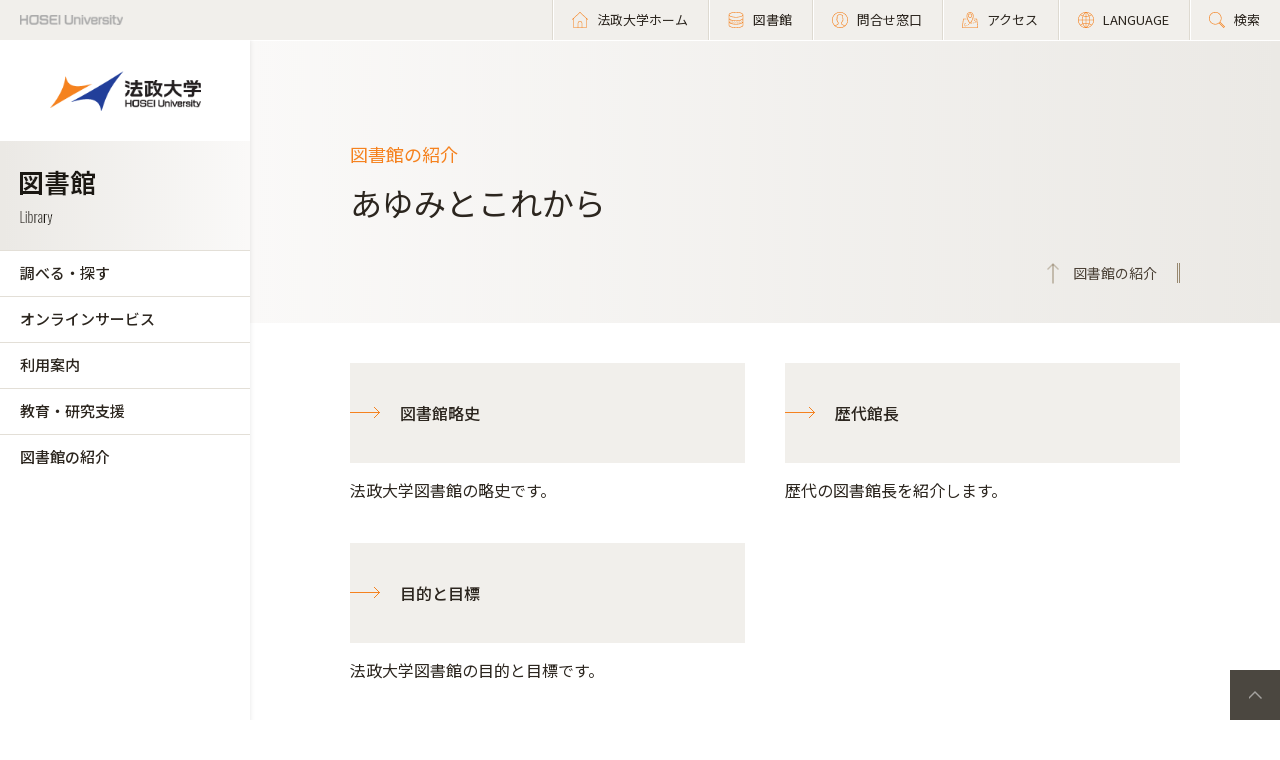

--- FILE ---
content_type: text/html; charset=UTF-8
request_url: https://www.hosei.ac.jp/library/shokai/history/
body_size: 45197
content:
<!DOCTYPE html>
<html lang="ja">
<head>
  <!-- 自動翻訳タグ -->
  <script src="//msta.j-server.com/MSTA/LUC2HOSEI/js/msta.js"></script>
  <meta charset="UTF-8">
  <meta http-equiv="X-UA-Compatible" content="IE=edge">
  <meta name="viewport" content="width=device-width,initial-scale=1.0,minimum-scale=1.0,user-scalable=yes">
  <meta name="format-detection" content="telephone=no">
  
<!-- Google Tag Manager -->
<script>(function(w,d,s,l,i){w[l]=w[l]||[];w[l].push({'gtm.start':
new Date().getTime(),event:'gtm.js'});var f=d.getElementsByTagName(s)[0],
j=d.createElement(s),dl=l!='dataLayer'?'&l='+l:'';j.async=true;j.src=
'https://www.googletagmanager.com/gtm.js?id='+i+dl;f.parentNode.insertBefore(j,f);
})(window,document,'script','dataLayer','GTM-WB9JPGV');</script>
<!-- End Google Tag Manager -->
	
  <!--<link rel="stylesheet" type="text/css" href="/application/themes/all_hosei/css/bootstrap-modified.css">-->
  <!--<link href="/concrete/themes/all_hosei/main.less?ccm_nocache=c2f810f838c393a212b03734e81cad1b159e6ccc" rel="stylesheet" type="text/css" media="all">-->
  

<title>あゆみとこれから :: 法政大学 図書館</title>

<meta http-equiv="content-type" content="text/html; charset=UTF-8"/>
<meta name="generator" content="concrete5 - 8.5.2"/>
<link rel="canonical" href="https://www.hosei.ac.jp/library/shokai/history?auth=9abbb458a78210eb174f4bdd385bcf54">
<script type="text/javascript">
    var CCM_DISPATCHER_FILENAME = "/index.php";
    var CCM_CID = 3996;
    var CCM_EDIT_MODE = false;
    var CCM_ARRANGE_MODE = false;
    var CCM_IMAGE_PATH = "/concrete/images";
    var CCM_TOOLS_PATH = "/index.php/tools/required";
    var CCM_APPLICATION_URL = "https://www.hosei.ac.jp";
    var CCM_REL = "";
    var CCM_ACTIVE_LOCALE = "ja_JP";
</script>
<link href="/concrete/css/font-awesome.css?ccm_nocache=c2f810f838c393a212b03734e81cad1b159e6ccc" rel="stylesheet" type="text/css" media="all">
<script type="text/javascript" src="/concrete/js/jquery.js?ccm_nocache=c2f810f838c393a212b03734e81cad1b159e6ccc"></script>
<!--[if lt IE 9]><script type="text/javascript" src="/concrete/js/ie/html5-shiv.js?ccm_nocache=c2f810f838c393a212b03734e81cad1b159e6ccc"></script><![endif]-->
<!--[if lt IE 9]><script type="text/javascript" src="/concrete/js/ie/respond.js?ccm_nocache=c2f810f838c393a212b03734e81cad1b159e6ccc"></script><![endif]-->
<!-- Google Tag Manager -->
<script>(function(w,d,s,l,i){w[l]=w[l]||[];w[l].push({'gtm.start':
new Date().getTime(),event:'gtm.js'});var f=d.getElementsByTagName(s)[0],
j=d.createElement(s),dl=l!='dataLayer'?'&l='+l:'';j.async=true;j.src=
'https://www.googletagmanager.com/gtm.js?id='+i+dl;f.parentNode.insertBefore(j,f);
})(window,document,'script','dataLayer','GTM-WB9JPGV');</script>
<!-- End Google Tag Manager -->

<!-- Google Tag Manager (noscript) -->
<noscript><iframe src="https://www.googletagmanager.com/ns.html?id=GTM-WB9JPGV"
height="0" width="0" style="display:none;visibility:hidden"></iframe></noscript>
<!-- End Google Tag Manager (noscript) -->  
  <meta name="viewport" content="width=device-width, initial-scale=1.0">
  <script>
      if (navigator.userAgent.match(/IEMobile\/10\.0/)) {
          var msViewportStyle = document.createElement('style')
          msViewportStyle.appendChild(
              document.createTextNode(
                  '@-ms-viewport{width:auto!important}'
              )
          )
          document.querySelector('head').appendChild(msViewportStyle)
      }
  </script>

  <!-- 全サイト共通 -->
  <link rel="stylesheet" href="/common/css/style.css" media="all">
  <!--<script src="/common/js/libs/jquery.js"></script>-->
  <script src="/common/js/libs/jquery.matchHeight.js"></script>
  <script src="/common/js/common.js"></script>
  <!-- その他組織サイト共通 -->
  <link rel="stylesheet" href="/application/themes/all_hosei/css/oth/common.css" media="all">
  
</head>
<body id="gDef" class="lDef with_plate">

<!-- Google Tag Manager (noscript) -->
<noscript><iframe src="https://www.googletagmanager.com/ns.html?id=GTM-WB9JPGV"
height="0" width="0" style="display:none;visibility:hidden"></iframe></noscript>
<!-- End Google Tag Manager (noscript) -->

<div class="ccm-page page-type-oth-default page-template-oth-default">

<!-- その他組織用ヘッダー -->
<header class="header">
  <div class="header-in">
    <p class="header-logo">
      <a href="/">
        <img src="/common/img/logo_header_01.png" class="only-pc" alt="HOSEI University">
        <img src="/common/img/logo_01.png" class="only-tb-sp" alt="法政大学 HOSEI University">
      </a>
    </p>
    <div class="header-utility">
      <ul class="header-link">
        <li class="item only-pc"><a href="/" class="link icon-home"><span>法政大学ホーム</span></a></li>
        <li class="item only-pc"><a href="/library" class="link icon-database"><span>図書館</span></a></li>
        <li class="item only-pc"><a href="/toiawase" class="link icon-user"><span>問合せ窓口</span></a></li>
        <li class="item"><a href="/access" class="link icon-map"><span>アクセス</span></a></li>
        <li class="item"><a class="link icon-lang"><span>LANGUAGE</span></a>
          <!--多言語メニュー-->
          <div class="wrap_langmenu">
            <div class="inner_langmenu" style="display:none;">
              <div id="msta_langArea">
                <ul>
                  <li id="msta_lang_ja">日本語</li>
                  <li id="msta_lang_en">English</li>
                </ul>
              </div>
                            <!--<div class="btn-lang-close"><span class="icon-close"></span>メニューを閉じる</div>-->
            </div>
          </div>
        </li>
        <li class="item"><a href="/search" class="link icon-search"><span>検索</span></a></li>
      </ul>
      <div class="header-menu">
        <div class="button">
          <span></span>
          <span></span>
          <span></span>
        </div>
        <p class="text">MENU</p>
      </div>
    </div>
  </div><!-- /header-in -->
</header><!-- /header -->

<!-- その他組織用グローバルナビ -->
<nav class="nav-global-wrap nav-global-gakubu">
  <p class="logo-nav logo-gakubu"><a href="/" class="link"><img src="/common/img/logo_01.png" alt="法政大学 HOSEI University"></a></p>
  <h1 class="box-heading-gakubu">
    <a href="/library" class="link">
      <img src="/application/themes/all_hosei/img/oth/common/logo_library.png" class="only-pc" alt="図書館 Library">
      <span class="only-tb-sp">
        <span class="box">
          <span class="txt-jp">図書館</span>
          <span class="txt-en">Library</span>
        </span>
      </span>
    </a>
  </h1>
  <div class="nav-global">
    
    <ul class="list-nav">
      <li class="item only-tb-sp">
        <a href="/library">図書館ホーム</a>
      </li>
      

    <li class="item"><a href="https://www.hosei.ac.jp/library/kensaku" target="_self" class="">調べる・探す</a><ul class="list-nav-brown"><li class="item"><a href="https://opac.lib.hosei.ac.jp/opac/opac_search/" target="_blank" class="">OPAC（法政大学蔵書検索）</a></li><li class="item"><a href="https://hosei.summon.serialssolutions.com/#!/" target="_blank" class="">HOSEI Search</a></li><li class="item"><a href="https://opac.lib.hosei.ac.jp/opac/myopac/gateway/?lang=0" target="_blank" class="">オンラインデータベース</a></li><li class="item"><a href="http://db4ya2gf9v.search.serialssolutions.com/ejp/?libHash=DB4YA2GF9V#/?language=ja&titleType=ALL" target="_blank" class="">電子ジャーナル・電子ブック一覧</a></li><li class="item"><a href="https://hosei.ecats-library.jp/da/repository/" target="_blank" class="">学術機関リポジトリ</a></li><li class="item"><a href="https://archive.library.hosei.ac.jp/" target="_blank" class="">デジタルアーカイブ</a></li><li class="item"><a href="https://www.hosei.ac.jp/library/kensaku/guide" target="_self" class="">サーチガイド</a><ul class="list-nav-brown"><li class="item"><a href="https://www.hosei.ac.jp/library/kensaku/guide/chui" target="_self" class="">オンラインデータベース・電子ジャーナル・電子ブック　利用上の注意（Cautions for Using Databases, E-journals, and E-books）</a></li><li class="item"><a href="https://www.hosei.ac.jp/library/kensaku/guide/reference" target="_self" class="">レファレンスサービスについて</a></li><li class="item"><a href="https://www.hosei.ac.jp/library/kensaku/guide/sogoriyo" target="_self" class="">図書館相互利用（ILL）について</a></li><li class="item"><a href="https://www.hosei.ac.jp/library/kensaku/guide/db_oshirase" target="_self" class="">オンラインデータベース・電子ジャーナル・電子ブック　新規・更新・メンテナンスのお知らせ</a></li></ul></li><li class="item"><a href="https://www.hosei.ac.jp/library/kensaku/support" target="_self" class="">お役立ちサポート</a><ul class="list-nav-brown"><li class="item"><a href="https://www.hosei.ac.jp/library/kensaku/support/shirabekata" target="_self" class="">調べ方案内</a><ul class="list-nav-brown"><li class="item"><a href="https://www.hosei.ac.jp/library/kensaku/support/shirabekata/horei" target="_self" class="">法令を調べる</a></li><li class="item"><a href="https://www.hosei.ac.jp/library/kensaku/support/shirabekata/hanrei" target="_self" class="">判例を調べる</a></li><li class="item"><a href="https://www.hosei.ac.jp/library/kensaku/support/shirabekata/gaikoku" target="_self" class="">外国の法令・判例を調べる</a></li><li class="item"><a href="https://www.hosei.ac.jp/library/kensaku/support/shirabekata/nihon" target="_self" class="">日本の企業情報を調べる</a></li><li class="item"><a href="https://www.hosei.ac.jp/library/kensaku/support/shirabekata/kigyo" target="_self" class="">企業の決算公告を調べる</a></li><li class="item"><a href="https://www.hosei.ac.jp/library/kensaku/support/shirabekata/gyokai" target="_self" class="">業界別の平均値やシェア率を調べる</a></li><li class="item"><a href="https://www.hosei.ac.jp/library/kensaku/support/shirabekata/chiiki" target="_self" class="">地域の情報を調べる</a></li><li class="item"><a href="https://www.hosei.ac.jp/library/kensaku/support/shirabekata/tokei" target="_self" class="">統計データを調べる</a></li><li class="item"><a href="https://www.hosei.ac.jp/library/kensaku/support/shirabekata/zenshu" target="_self" class="">全集収録作品を調べる</a></li></ul></li><li class="item"><a href="https://www.hosei.ac.jp/library/kensaku/support/pathfinder" target="_self" class="">パスファインダー（調べ方の近道ガイド）</a></li><li class="item"><a href="https://www.hosei.ac.jp/library/kensaku/support/report" target="_self" class="">レポート・論文を書くには</a></li><li class="item"><a href="https://www.hosei.ac.jp/library/kensaku/support/hoseisearch" target="_self" class="">HOSEI Searchについて</a></li></ul></li></ul></li><li class="item"><a href="https://www.hosei.ac.jp/library/online" target="_self" class="">オンラインサービス</a><ul class="list-nav-brown"><li class="item"><a href="https://opac.lib.hosei.ac.jp/opac/opac_search/?loginMode=disp&lang=0&opkey=&cmode=0&smode=0" target="_blank" class="">ログイン画面</a></li><li class="item"><a href="https://opac.lib.hosei.ac.jp/opac/odr_stat/?lang=0" target="_blank" class="">貸出・予約状況照会</a></li><li class="item"><a href="https://opac.lib.hosei.ac.jp/opac/ill/?lang=0" target="_blank" class="">文献複写・貸借申込</a></li><li class="item"><a href="https://opac.lib.hosei.ac.jp/opac/ill/?reqCode=list&lang=0" target="_blank" class="">文献複写・貸借申込状況照会</a></li><li class="item"><a href="https://opac.lib.hosei.ac.jp/opac/bok_req/?lang=0" target="_blank" class="">購入申込</a></li><li class="item"><a href="https://opac.lib.hosei.ac.jp/opac/bok_req/?reqCode=list&lang=0" target="_blank" class="">購入申込状況照会</a></li><li class="item"><a href="https://www.hosei.ac.jp/library/online/ebook" target="_self" class="">電子ブック利用ガイド</a></li><li class="item"><a href="https://www.hosei.ac.jp/library/online/ebookrequest" target="_self" class="">電子ブック購入リクエスト</a></li><li class="item"><a href="https://opac.lib.hosei.ac.jp/opac/us_info/?lang=0" target="_blank" class="">利用者情報編集（Eメール・返却期限日通知の登録）</a></li></ul></li><li class="item"><a href="https://www.hosei.ac.jp/library/service" target="_self" class="">利用案内</a><ul class="list-nav-brown"><li class="item"><a href="https://www.hosei.ac.jp/library/service/riyoguide" target="_self" class="">利用ガイド</a></li><li class="item"><a href="https://www.hosei.ac.jp/library/service/gakunai" target="_self" class="">法政大学所属の方へ</a><ul class="list-nav-brown"><li class="item"><a href="https://www.hosei.ac.jp/library/service/gakunai/riyo" target="_self" class="">図書館利用方法</a><ul class="list-nav-brown"><li class="item"><a href="https://www.hosei.ac.jp/library/service/gakunai/riyo/103493" target="_self" class="">図書館利用に障がいのある学生向けサービスについて</a></li></ul></li><li class="item"><a href="https://www.hosei.ac.jp/library/service/gakunai/conso" target="_self" class="">山手線沿線私立大学図書館コンソーシアム利用方法</a><ul class="list-nav-brown"><li class="item"><a href="https://www.hosei.ac.jp/library/service/gakunai/conso/consoriyou" target="_self" class="">利用条件一覧</a></li></ul></li><li class="item"><a href="https://www.hosei.ac.jp/library/service/gakunai/Kansai" target="_self" class="">法政大、明治大、関西大図書館相互利用方法</a></li><li class="item"><a href="https://www.hosei.ac.jp/library/service/gakunai/guide" target="_self" class="">Library Information（English）</a></li></ul></li><li class="item"><a href="https://www.hosei.ac.jp/library/service/tukyo" target="_self" class="">通信教育部生の方へ</a><ul class="list-nav-brown"><li class="item"><a href="https://www.hosei.ac.jp/library/service/tukyo/yuso" target="_self" class="">ライブラリーカード新規発行・更新の郵送手続きについて</a></li></ul></li><li class="item"><a href="https://www.hosei.ac.jp/library/service/gakugai" target="_self" class="">学外の方へ</a><ul class="list-nav-brown"><li class="item"><a href="https://www.hosei.ac.jp/library/service/gakugai/sotsugyosei" target="_self" class="">卒業生の方へ</a></li><li class="item"><a href="https://www.hosei.ac.jp/library/service/gakugai/conso" target="_self" class="">山手線沿線私立大学図書館コンソーシアム加盟館の方へ</a></li><li class="item"><a href="https://www.hosei.ac.jp/library/service/gakugai/kansai" target="_self" class="">法政大、明治大、関西大図書館相互利用対象の方へ</a></li><li class="item"><a href="https://www.hosei.ac.jp/library/service/gakugai/tadaigaku" target="_self" class="">他大学教職員・学生、他機関他大学等のＩＬＬ担当者の方へ</a></li><li class="item"><a href="https://www.hosei.ac.jp/library/service/gakugai/daigakuigai" target="_self" class="">大学以外の機関所属の方へ</a></li><li class="item"><a href="https://www.hosei.ac.jp/library/service/gakugai/tama" target="_self" class="">多摩地域の方へ</a></li><li class="item"><a href="https://www.hosei.ac.jp/library/service/gakugai/koganei" target="_self" class="">小金井地域の方へ</a></li><li class="item"><a href="https://www.hosei.ac.jp/library/service/gakugai/chiyoda" target="_self" class="">千代田区民の方へ</a></li><li class="item"><a href="https://www.hosei.ac.jp/library/service/gakugai/igai" target="_self" class="">その他の方へ</a></li></ul></li><li class="item"><a href="https://www.hosei.ac.jp/library/service/kashidashi" target="_self" class="">長期貸出日程</a></li><li class="item"><a href="https://www.hosei.ac.jp/library/service/toshokizo" target="_self" class="">図書寄贈をお考えの方へ</a></li><li class="item"><a href="https://www.hosei.ac.jp/library/service/39259" target="_self" class="">ご意見箱</a></li><li class="item"><a href="https://www.hosei.ac.jp/library/service/faq" target="_self" class="">よくある質問</a></li></ul></li><li class="item"><a href="https://www.hosei.ac.jp/library/shien" target="_self" class="">教育・研究支援</a><ul class="list-nav-brown"><li class="item"><a href="https://www.hosei.ac.jp/library/shien/guidance" target="_self" class="">図書館ガイダンスについて</a><ul class="list-nav-brown"><li class="item"><a href="https://www.hosei.ac.jp/library/shien/guidance/ichigaya" target="_self" class="">ガイダンスのご案内（市ケ谷）</a><ul class="list-nav-brown"><li class="item"><a href="https://www.hosei.ac.jp/library/shien/guidance/ichigaya/guidancevideo" target="_self" class="">基礎ガイダンス動画（市ケ谷）</a></li><li class="item"><a href="https://www.hosei.ac.jp/library/shien/guidance/ichigaya/handouts" target="_self" class="">受講者向け案内・配布資料</a></li></ul></li><li class="item"><a href="https://www.hosei.ac.jp/library/shien/guidance/tama" target="_self" class="">ガイダンスのご案内（多摩）</a><ul class="list-nav-brown"><li class="item"><a href="https://www.hosei.ac.jp/library/shien/guidance/tama/39790" target="_self" class="">基礎ガイダンス動画（多摩）</a></li></ul></li><li class="item"><a href="https://www.hosei.ac.jp/library/shien/guidance/koganei" target="_self" class="">ガイダンスについて（小金井）</a></li></ul></li><li class="item"><a href="https://hosei.ecats-library.jp/da/repository/" target="_blank" class="">学術機関リポジトリ</a></li><li class="item"><a href="https://www.hosei.ac.jp/library/shien/open_access_policies" target="_self" class="">法政大学オープンアクセスポリシー</a></li><li class="item"><a href="https://kenkyu-web.hosei.ac.jp/hosei/" target="_blank" class="">学術研究データベース</a></li><li class="item"><a href="https://www.hosei.ac.jp/library/shien/syllabus" target="_self" class="">シラバス掲載図書の所蔵確認・申込</a></li></ul></li><li class="item"><a href="https://www.hosei.ac.jp/library/shokai" target="_self" class="">図書館の紹介</a><ul class="list-nav-brown"><li class="item"><a href="https://www.hosei.ac.jp/library/shokai/gaiyo" target="_self" class="">法政大学図書館について</a><ul class="list-nav-brown"><li class="item"><a href="https://www.hosei.ac.jp/library/shokai/gaiyo/shokai" target="_self" class="">法政大学図書館の紹介</a></li><li class="item"><a href="https://www.hosei.ac.jp/library/shokai/gaiyo/hosei" target="_self" class="">HOSEIブックレビュー</a><ul class="list-nav-brown"><li class="item"><a href="https://www.hosei.ac.jp/library/shokai/gaiyo/hosei/hosei_book_review_1" target="_self" class="">【第１回】経済学部　藤沢周　教授</a></li><li class="item"><a href="https://www.hosei.ac.jp/library/shokai/gaiyo/hosei/hosei_book_review_2" target="_self" class="">【第２回】経営学部　奥西好夫　教授</a></li><li class="item"><a href="https://www.hosei.ac.jp/library/shokai/gaiyo/hosei/hosei_book_review_3" target="_self" class="">【第３回】生命科学部　杉山賢次　教授</a></li><li class="item"><a href="https://www.hosei.ac.jp/library/shokai/gaiyo/hosei/4" target="_self" class="">【第４回】経済学部　牧野文夫　教授</a></li><li class="item"><a href="https://www.hosei.ac.jp/library/shokai/gaiyo/hosei/5" target="_self" class="">【第５回】社会学部　斎藤友里子　教授</a></li></ul></li><li class="item"><a href="https://www.hosei.ac.jp/library/shokai/gaiyo/guide" target="_self" class="">フロアマップ・施設</a><ul class="list-nav-brown"><li class="item"><a href="https://www.hosei.ac.jp/library/shokai/gaiyo/guide/map" target="_self" class="">フロアマップ</a></li><li class="item"><a href="https://www.hosei.ac.jp/library/shokai/gaiyo/guide/lc" target="_self" class="">ラーニングコモンズ</a></li><li class="item"><a href="https://www.hosei.ac.jp/library/shokai/gaiyo/guide/diversity" target="_self" class="">Cultural Diversity Corner（多文化コーナー）</a></li></ul></li><li class="item"><a href="https://www.hosei.ac.jp/library/shokai/gaiyo/collection" target="_self" class="">コレクション・貴重書</a><ul class="list-nav-brown"><li class="item"><a href="https://www.hosei.ac.jp/library/shokai/gaiyo/collection/tokushoku" target="_self" class="">図書館「特色あるコレクション」リスト</a></li><li class="item"><a href="https://www.hosei.ac.jp/library/shokai/gaiyo/collection/kichosho" target="_self" class="">貴重書・個人文庫デジタルアーカイブ</a></li><li class="item"><a href="https://www.hosei.ac.jp/library/shokai/gaiyo/collection/kojinbunko" target="_self" class="">個人文庫・梅謙次郎文書</a><ul class="list-nav-brown"><li class="item"><a href="https://www.hosei.ac.jp/library/shokai/gaiyo/collection/kojinbunko/ichigaya" target="_self" class="">個人文庫リスト（市ケ谷図書館所蔵分）</a></li><li class="item"><a href="https://www.hosei.ac.jp/library/shokai/gaiyo/collection/kojinbunko/tama" target="_self" class="">個人文庫リスト（多摩図書館所蔵分）</a></li><li class="item"><a href="https://www.hosei.ac.jp/library/shokai/gaiyo/collection/kojinbunko/kaisetsu" target="_self" class="">個人文庫・梅謙次郎文書・コレクション解説</a></li></ul></li></ul></li><li class="item"><a href="https://www.hosei.ac.jp/library/shokai/gaiyo/library_supporter" target="_self" class="">ライブラリーサポーター</a></li><li class="item"><a href="https://www.hosei.ac.jp/library/shokai/gaiyo/Twitter" target="_self" class="">X（旧Twitter）による情報発信</a></li></ul></li><li class="item "><a href="https://www.hosei.ac.jp/library/shokai/history" target="_self" class=" ">あゆみとこれから</a><ul class="list-nav-brown"><li class="item"><a href="https://www.hosei.ac.jp/library/shokai/history/ryakushi" target="_self" class="">図書館略史</a></li><li class="item"><a href="https://www.hosei.ac.jp/library/shokai/history/kancho" target="_self" class="">歴代館長</a></li><li class="item"><a href="https://www.hosei.ac.jp/library/shokai/history/mokuteki" target="_self" class="">目的と目標</a></li></ul></li><li class="item"><a href="https://www.hosei.ac.jp/library/shokai/kitei" target="_self" class="">規程・ガイドライン</a><ul class="list-nav-brown"><li class="item"><a href="https://www.hosei.ac.jp/library/shokai/kitei/riyo" target="_self" class="">図書館利用規程</a></li><li class="item"><a href="https://www.hosei.ac.jp/library/shokai/kitei/shusho" target="_self" class="">図書館資料収集方針及び保存基準</a></li><li class="item"><a href="https://www.hosei.ac.jp/library/shokai/kitei/kichou" target="_self" class="">図書館貴重資料取扱基準</a></li><li class="item"><a href="https://www.hosei.ac.jp/library/shokai/kitei/reference" target="_self" class="">レファレンスサービスガイドライン</a></li><li class="item"><a href="https://www.hosei.ac.jp/library/shokai/kitei/sogoriyo" target="_self" class="">相互利用ガイドライン</a></li><li class="item"><a href="https://www.hosei.ac.jp/library/shokai/kitei/57818" target="_self" class="">図書館プライバシーポリシー</a></li></ul></li><li class="item"><a href="https://www.hosei.ac.jp/library/shokai/torikumi" target="_self" class="">取り組み・報告</a><ul class="list-nav-brown"><li class="item"><a href="https://www.hosei.ac.jp/library/shokai/torikumi/mission" target="_self" class="">「学生の情報リテラシー育成支援」に関するミッション</a></li></ul></li></ul></li>
    </ul>

        
      

    <div class="only-tb-sp">
      <ul class="list-header-link">
        <!--<li class="item"><a href="/library" class="link"><span>図書館</span></a></li>-->
        <li class="item"><a href="/toiawase" class="link"><span>問合せ窓口</span></a></li>
      </ul>
    </div>
    
  </div>
</nav><!-- /nav-global -->
<div class="wrapper">
  <div class="contents">
    
    <div class="hero-no-listheader"></div>
    
    <div class="hero-cmn-detail ">
      <div class="hero-cmn-in">
        <p class="txt-hero-detail">図書館の紹介</p>
        <h1 class="ttl-hero-detail">あゆみとこれから</h1>
                <a href="/library/shokai" class="link-cmn-hero link-cmn-hero-brown"><span>図書館の紹介</span></a>
      </div><!-- /hero-cmn-in -->
    </div><!-- /hero-cmn-detail -->

        
    <!-- Main-->
    <section class="sec-cmn">
      

    
    <div class="box-cmn">
        <ul class="list-cmn-link list-cmn-link-w40  col-02 list-cmn-link-h100">
                    <li class="item"><a href="https://www.hosei.ac.jp/library/shokai/history/ryakushi" class="btn-cmn " >図書館略史</a>
                                    <p>法政大学図書館の略史です。</p>
                            </li>
                    <li class="item"><a href="https://www.hosei.ac.jp/library/shokai/history/kancho" class="btn-cmn " >歴代館長</a>
                                    <p>歴代の図書館長を紹介します。</p>
                            </li>
                    <li class="item"><a href="https://www.hosei.ac.jp/library/shokai/history/mokuteki" class="btn-cmn " >目的と目標</a>
                                    <p>法政大学図書館の目的と目標です。</p>
                            </li>
                </ul>
    </div>

    </section><!-- /sec-cmn -->

  </div><!-- /contents -->


<!-- 学部用フッター -->
<footer class="footer footer-gakubu">
  <div class="footer-top">
    <div class="footer-in">

      <div class="footer-heading">
        <div class="box-heading">
          <p class="txt-jp">図書館</p>
          <p class="txt-en">Library</p>
        </div>      
        

    <div id="AdvancedHTMLBlock25131" class="advanced_html_block">
<ul class="list-footer">
  <li class="item"><p class="link-cmn"><a href="https://www.hosei.ac.jp/library/service/faq">よくある質問</a></p></li>
  <li class="item"><p class="link-cmn"><a href="https://www.hosei.ac.jp/library/toiawase">お問い合わせ</a></p></li>
</ul></div>
      </div><!-- /footer-heading -->

      

    <div class="footer-link-wrap">
    <div class="col">
        <p class="title">
        <span class="text"><a href="/library/kensaku/" class="link">調べる・探す</a></span>
        <span class="btn-accd"></span>
        </p>
        <ul class="footer-link"><li class="item"><a href="https://opac.lib.hosei.ac.jp/opac/opac_search/" target="_blank" class="link">OPAC（法政大学蔵書検索）</a></li><li class="item"><a href="https://hosei.summon.serialssolutions.com/#!/" target="_blank" class="link">HOSEI Search</a></li><li class="item"><a href="https://opac.lib.hosei.ac.jp/opac/myopac/gateway/?lang=0" target="_blank" class="link">オンラインデータベース</a></li><li class="item"><a href="http://db4ya2gf9v.search.serialssolutions.com/ejp/?libHash=DB4YA2GF9V#/?language=ja&titleType=ALL" target="_blank" class="link">電子ジャーナル・電子ブック一覧</a></li><li class="item"><a href="https://hosei.ecats-library.jp/da/repository/" target="_blank" class="link">学術機関リポジトリ</a></li><li class="item"><a href="https://archive.library.hosei.ac.jp/" target="_blank" class="link">デジタルアーカイブ</a></li><li class="item"><a href="https://www.hosei.ac.jp/library/kensaku/guide" target="_self" class="link">サーチガイド</a><ul><li class="item"><a href="https://www.hosei.ac.jp/library/kensaku/guide/chui" target="_self" class="link">オンラインデータベース・電子ジャーナル・電子ブック　利用上の注意（Cautions for Using Databases, E-journals, and E-books）</a></li><li class="item"><a href="https://www.hosei.ac.jp/library/kensaku/guide/reference" target="_self" class="link">レファレンスサービスについて</a></li><li class="item"><a href="https://www.hosei.ac.jp/library/kensaku/guide/sogoriyo" target="_self" class="link">図書館相互利用（ILL）について</a></li><li class="item"><a href="https://www.hosei.ac.jp/library/kensaku/guide/db_oshirase" target="_self" class="link">オンラインデータベース・電子ジャーナル・電子ブック　新規・更新・メンテナンスのお知らせ</a></li></ul></li><li class="item"><a href="https://www.hosei.ac.jp/library/kensaku/support" target="_self" class="link">お役立ちサポート</a><ul><li class="item"><a href="https://www.hosei.ac.jp/library/kensaku/support/shirabekata" target="_self" class="link">調べ方案内</a></li><li class="item"><a href="https://www.hosei.ac.jp/library/kensaku/support/pathfinder" target="_self" class="link">パスファインダー（調べ方の近道ガイド）</a></li><li class="item"><a href="https://www.hosei.ac.jp/library/kensaku/support/report" target="_self" class="link">レポート・論文を書くには</a></li><li class="item"><a href="https://www.hosei.ac.jp/library/kensaku/support/hoseisearch" target="_self" class="link">HOSEI Searchについて</a></li></ul></li></ul>    </div><!-- /col -->
    <div class="col">
        <p class="title">
        <span class="text"><a href="/library/online/" class="link">オンラインサービス</a></span>
        <span class="btn-accd"></span>
        </p>
        <ul class="footer-link"><li class="item"><a href="https://opac.lib.hosei.ac.jp/opac/opac_search/?loginMode=disp&lang=0&opkey=&cmode=0&smode=0" target="_blank" class="link">ログイン画面</a></li><li class="item"><a href="https://opac.lib.hosei.ac.jp/opac/odr_stat/?lang=0" target="_blank" class="link">貸出・予約状況照会</a></li><li class="item"><a href="https://opac.lib.hosei.ac.jp/opac/ill/?lang=0" target="_blank" class="link">文献複写・貸借申込</a></li><li class="item"><a href="https://opac.lib.hosei.ac.jp/opac/ill/?reqCode=list&lang=0" target="_blank" class="link">文献複写・貸借申込状況照会</a></li><li class="item"><a href="https://opac.lib.hosei.ac.jp/opac/bok_req/?lang=0" target="_blank" class="link">購入申込</a></li><li class="item"><a href="https://opac.lib.hosei.ac.jp/opac/bok_req/?reqCode=list&lang=0" target="_blank" class="link">購入申込状況照会</a></li><li class="item"><a href="https://www.hosei.ac.jp/library/online/ebook" target="_self" class="link">電子ブック利用ガイド</a></li><li class="item"><a href="https://www.hosei.ac.jp/library/online/ebookrequest" target="_self" class="link">電子ブック購入リクエスト</a></li><li class="item"><a href="https://opac.lib.hosei.ac.jp/opac/us_info/?lang=0" target="_blank" class="link">利用者情報編集（Eメール・返却期限日通知の登録）</a></li></ul>    </div><!-- /col -->
    <div class="col">
        <p class="title">
        <span class="text"><a href="/library/service/" class="link">利用案内</a></span>
        <span class="btn-accd"></span>
        </p>
        <ul class="footer-link"><li class="item"><a href="https://www.hosei.ac.jp/library/service/riyoguide" target="_self" class="link">利用ガイド</a></li><li class="item"><a href="https://www.hosei.ac.jp/library/service/gakunai" target="_self" class="link">法政大学所属の方へ</a><ul><li class="item"><a href="https://www.hosei.ac.jp/library/service/gakunai/riyo" target="_self" class="link">図書館利用方法</a></li><li class="item"><a href="https://www.hosei.ac.jp/library/service/gakunai/conso" target="_self" class="link">山手線沿線私立大学図書館コンソーシアム利用方法</a></li><li class="item"><a href="https://www.hosei.ac.jp/library/service/gakunai/Kansai" target="_self" class="link">法政大、明治大、関西大図書館相互利用方法</a></li><li class="item"><a href="https://www.hosei.ac.jp/library/service/gakunai/guide" target="_self" class="link">Library Information（English）</a></li></ul></li><li class="item"><a href="https://www.hosei.ac.jp/library/service/tukyo" target="_self" class="link">通信教育部生の方へ</a><ul><li class="item"><a href="https://www.hosei.ac.jp/library/service/tukyo/yuso" target="_self" class="link">ライブラリーカード新規発行・更新の郵送手続きについて</a></li></ul></li><li class="item"><a href="https://www.hosei.ac.jp/library/service/gakugai" target="_self" class="link">学外の方へ</a><ul><li class="item"><a href="https://www.hosei.ac.jp/library/service/gakugai/sotsugyosei" target="_self" class="link">卒業生の方へ</a></li><li class="item"><a href="https://www.hosei.ac.jp/library/service/gakugai/conso" target="_self" class="link">山手線沿線私立大学図書館コンソーシアム加盟館の方へ</a></li><li class="item"><a href="https://www.hosei.ac.jp/library/service/gakugai/kansai" target="_self" class="link">法政大、明治大、関西大図書館相互利用対象の方へ</a></li><li class="item"><a href="https://www.hosei.ac.jp/library/service/gakugai/tadaigaku" target="_self" class="link">他大学教職員・学生、他機関他大学等のＩＬＬ担当者の方へ</a></li><li class="item"><a href="https://www.hosei.ac.jp/library/service/gakugai/daigakuigai" target="_self" class="link">大学以外の機関所属の方へ</a></li><li class="item"><a href="https://www.hosei.ac.jp/library/service/gakugai/tama" target="_self" class="link">多摩地域の方へ</a></li><li class="item"><a href="https://www.hosei.ac.jp/library/service/gakugai/koganei" target="_self" class="link">小金井地域の方へ</a></li><li class="item"><a href="https://www.hosei.ac.jp/library/service/gakugai/chiyoda" target="_self" class="link">千代田区民の方へ</a></li><li class="item"><a href="https://www.hosei.ac.jp/library/service/gakugai/igai" target="_self" class="link">その他の方へ</a></li></ul></li><li class="item"><a href="https://www.hosei.ac.jp/library/service/kashidashi" target="_self" class="link">長期貸出日程</a></li><li class="item"><a href="https://www.hosei.ac.jp/library/service/toshokizo" target="_self" class="link">図書寄贈をお考えの方へ</a></li><li class="item"><a href="https://www.hosei.ac.jp/library/service/39259" target="_self" class="link">ご意見箱</a></li><li class="item"><a href="https://www.hosei.ac.jp/library/service/faq" target="_self" class="link">よくある質問</a></li></ul>    </div><!-- /col -->
    <div class="col">
        <p class="title">
        <span class="text"><a href="/library/shien/" class="link">教育・研究支援</a></span>
        <span class="btn-accd"></span>
        </p>
        <ul class="footer-link"><li class="item"><a href="https://www.hosei.ac.jp/library/shien/guidance" target="_self" class="link">図書館ガイダンスについて</a><ul><li class="item"><a href="https://www.hosei.ac.jp/library/shien/guidance/ichigaya" target="_self" class="link">ガイダンスのご案内（市ケ谷）</a></li><li class="item"><a href="https://www.hosei.ac.jp/library/shien/guidance/tama" target="_self" class="link">ガイダンスのご案内（多摩）</a></li><li class="item"><a href="https://www.hosei.ac.jp/library/shien/guidance/koganei" target="_self" class="link">ガイダンスについて（小金井）</a></li></ul></li><li class="item"><a href="https://hosei.ecats-library.jp/da/repository/" target="_blank" class="link">学術機関リポジトリ</a></li><li class="item"><a href="https://www.hosei.ac.jp/library/shien/open_access_policies" target="_self" class="link">法政大学オープンアクセスポリシー</a></li><li class="item"><a href="https://kenkyu-web.hosei.ac.jp/hosei/" target="_blank" class="link">学術研究データベース</a></li><li class="item"><a href="https://www.hosei.ac.jp/library/shien/syllabus" target="_self" class="link">シラバス掲載図書の所蔵確認・申込</a></li></ul>    </div><!-- /col -->
    <div class="col">
        <p class="title">
        <span class="text"><a href="/library/shokai/" class="link">図書館の紹介</a></span>
        <span class="btn-accd"></span>
        </p>
        <ul class="footer-link"><li class="item"><a href="https://www.hosei.ac.jp/library/shokai/gaiyo" target="_self" class="link">法政大学図書館について</a><ul><li class="item"><a href="https://www.hosei.ac.jp/library/shokai/gaiyo/shokai" target="_self" class="link">法政大学図書館の紹介</a></li><li class="item"><a href="https://www.hosei.ac.jp/library/shokai/gaiyo/hosei" target="_self" class="link">HOSEIブックレビュー</a></li><li class="item"><a href="https://www.hosei.ac.jp/library/shokai/gaiyo/guide" target="_self" class="link">フロアマップ・施設</a></li><li class="item"><a href="https://www.hosei.ac.jp/library/shokai/gaiyo/collection" target="_self" class="link">コレクション・貴重書</a></li><li class="item"><a href="https://www.hosei.ac.jp/library/shokai/gaiyo/library_supporter" target="_self" class="link">ライブラリーサポーター</a></li><li class="item"><a href="https://www.hosei.ac.jp/library/shokai/gaiyo/Twitter" target="_self" class="link">X（旧Twitter）による情報発信</a></li></ul></li><li class="item "><a href="https://www.hosei.ac.jp/library/shokai/history" target="_self" class="link ">あゆみとこれから</a><ul><li class="item"><a href="https://www.hosei.ac.jp/library/shokai/history/ryakushi" target="_self" class="link">図書館略史</a></li><li class="item"><a href="https://www.hosei.ac.jp/library/shokai/history/kancho" target="_self" class="link">歴代館長</a></li><li class="item"><a href="https://www.hosei.ac.jp/library/shokai/history/mokuteki" target="_self" class="link">目的と目標</a></li></ul></li><li class="item"><a href="https://www.hosei.ac.jp/library/shokai/kitei" target="_self" class="link">規程・ガイドライン</a><ul><li class="item"><a href="https://www.hosei.ac.jp/library/shokai/kitei/riyo" target="_self" class="link">図書館利用規程</a></li><li class="item"><a href="https://www.hosei.ac.jp/library/shokai/kitei/shusho" target="_self" class="link">図書館資料収集方針及び保存基準</a></li><li class="item"><a href="https://www.hosei.ac.jp/library/shokai/kitei/kichou" target="_self" class="link">図書館貴重資料取扱基準</a></li><li class="item"><a href="https://www.hosei.ac.jp/library/shokai/kitei/reference" target="_self" class="link">レファレンスサービスガイドライン</a></li><li class="item"><a href="https://www.hosei.ac.jp/library/shokai/kitei/sogoriyo" target="_self" class="link">相互利用ガイドライン</a></li><li class="item"><a href="https://www.hosei.ac.jp/library/shokai/kitei/57818" target="_self" class="link">図書館プライバシーポリシー</a></li></ul></li><li class="item"><a href="https://www.hosei.ac.jp/library/shokai/torikumi" target="_self" class="link">取り組み・報告</a><ul><li class="item"><a href="https://www.hosei.ac.jp/library/shokai/torikumi/mission" target="_self" class="link">「学生の情報リテラシー育成支援」に関するミッション</a></li></ul></li></ul>    </div><!-- /col -->
</div>

<style>
    @media (min-width: 768px) {
        .footer-link-wrap{
            margin: 48px 0 0 0;
        }
    }
    @media (max-width: 767px) {
        .footer-link-wrap{
            margin: 0;
        }    
    }

</style>
<!---->

      

    <div id="AdvancedHTMLBlock24859" class="advanced_html_block">
    <ul class="footer-link-gakubu type-01 twitter">
        <li class="item"><a href="https://twitter.com/hosei_iLib" class="link ico-blnk ico-blnk-wht" target="_blank">市ケ谷図書館</a></li>
        <li class="item"><a href="https://twitter.com/hosei_tLib" class="link ico-blnk ico-blnk-wht" target="_blank">多摩図書館</a></li>
        <li class="item"><a href="https://twitter.com/hosei_kLib" class="link ico-blnk ico-blnk-wht" target="_blank">小金井図書館</a></li>
    </ul></div>
      
      <div class="footer-utility">
        <p class="footer-logo"><a href="/"><img src="/common/img/logo_01.png" alt="法政大学 HOSEI University"></a></p>
      </div><!-- /footer-utility -->
        
      <ul class="footer-sns">
        <li class="item"><a href="http://twitter.com/hosei_pr" class="link" target="_blank"><img src="/common/img/ico_twitter_01.png" alt="twitter"></a></li>
        <li class="item"><a href="https://www.facebook.com/HoseiUniversity" class="link" target="_blank"><img src="/common/img/ico_facebook_01.png" alt="facebook"></a></li>
        <li class="item"><a href="http://www.linkedin.com/edu/school?id=14047" class="link" target="_blank"><img src="/common/img/ico_linkedin_01.png" alt="linkedin"></a></li>
        <li class="item"><a href="https://www.youtube.com/user/hoseiPR" class="link" target="_blank"><img src="/common/img/ico_youtube_01.png" alt="youtube"></a></li>
        <li class="item"><a href="https://www.instagram.com/hosei_university/" class="link" target="_blank"><img src="/common/img/ico_instagram_01.png" alt="instagram"></a></li>
      </ul>
    </div><!-- /footer-in -->
  </div><!-- /footer-top -->

  

    <div id="AdvancedHTMLBlock246829" class="advanced_html_block">
<div class="footer-deep">
    <div class="footer-in">
        <div class="footer-link-wrap">
            <div class="col">
                <ul class="footer-link">
                    <li class="item"><a href="https://www.hosei.ac.jp/policy" class="link">サイトポリシー</a></li>
                    <li class="item"><a href="https://www.hosei.ac.jp/privacy" class="link">プライバシーポリシー</a></li>
                    <li class="item"><a href="https://www.hosei.ac.jp/hosei/disclosure" class="link">情報公開</a></li>
                </ul>
            </div><!-- /col -->
            <div class="col">
                <ul class="footer-link">
                    <li class="item"><a href="https://www.hosei.ac.jp/saiyo" class="link">採用情報</a></li>
                    <li class="item"><a href="https://www.hosei.ac.jp/kyoshoku" class="link">教職員の方へ</a></li>
                </ul>
            </div><!-- /col -->
        </div><!-- /footer-links -->
    <p class="footer-copyright">Copyright &copy; Hosei University. All rights reserved.</p>
    <p class="btn-cmn-pagetop"><a href="#" class="js-scroll">PageTop</a></p>
    </div>
</div><!-- /footer-deep --></div>
  
  <!-- User research -->
  <div id="user-research" class="user-research-wrap" style="display:none;">
    <div class="user-research-in">
      <div class="user-research-head">
        <span class="main">サイトの利便性向上に向けて、ご協力ください。</span><span class="sub">ご回答後は、この画面は表示されません。取得した情報は統計情報として利用します。</span>
      </div>
      <div class="user-research-selecter">
        <span class="item-text">あなたについて教えてください（最も近いものをお選びください）</span>
        <div class="item-btn">
          <button class="item" type="button" id="usertype_01">法政大学の学部で学びたい方</button>
          <button class="item" type="button" id="usertype_02">法政大学の大学院で学びたい方</button>
          <button class="item" type="button" id="usertype_03">法政大学に留学を考えている方（学部）</button>
          <button class="item" type="button" id="usertype_04">法政大学に留学を考えている方（大学院）</button>
          <button class="item" type="button" id="usertype_05">在学生（学部）</button>
          <button class="item" type="button" id="usertype_06">在学生（大学院）</button>
          <button class="item" type="button" id="usertype_07">保護者の方（在学生）</button>
          <button class="item" type="button" id="usertype_08">保護者の方（受験生）</button>
          <button class="item" type="button" id="usertype_09">卒業生</button>
          <button class="item" type="button" id="usertype_10">本学教職員</button>
          <button class="item" type="button" id="usertype_11">その他</button>
        </div>
      </div>
      <div class="user-research-btn"></div>
    </div>    
  </div>

</footer><!-- /footer -->
</div><!-- /wrapper -->


</div>
<script type="text/javascript" src="/concrete/js/picturefill.js?ccm_nocache=c2f810f838c393a212b03734e81cad1b159e6ccc"></script>

</body>
</html>


--- FILE ---
content_type: text/css
request_url: https://www.hosei.ac.jp/application/themes/all_hosei/css/oth/common.css
body_size: 2500
content:

/* ==========================================================
 page
========================================================== */
/* 
---------------------------------------------------------- */
.contents{
  position: relative;
}
.hero-no-listheader{
  display: block;
  position: absolute;
  left:0;
  top:0;
  width: 100%;
  height: 1px;
  background-color: #fff;
  z-index: 10;
}

@media (max-width: 1279px) {
  .hero-no-listheader{display: none !important;}
}

/* hero-cmn-detail　その他詳細ページ ページタイトル
---------------------------------------------------------- */

.hero-cmn-detail {
  background-image: linear-gradient(to left, #EBE9E5 0%, #FAF9F8 100%);
  position: relative;
  padding: 100px 100px 97px;
}
.hero-cmn-detail.no-listheader {
  padding: 100px 100px 97px;
}

@media (max-width: 1279px) {
  .hero-cmn-detail {
    padding: 50px 50px 97px;
  }
}

@media (max-width: 1279px) and (max-width: 767px) {
  .hero-cmn-detail {
    padding: 30px 15px 50px;
  }
}

.hero-cmn-detail .ttl-hero-detail {
  font-size: 3.2rem;
  line-height: 1.5;
}
.hero-cmn-detail .ttl-hero-detail + ul,
.hero-cmn-detail .ttl-hero-detail + p {
  margin-top: 30px;  
}

@media (max-width: 1279px) and (max-width: 767px) {
  .hero-cmn-detail .ttl-hero-detail {
    font-size: 2.1rem;
  }
  .hero-cmn-detail .ttl-hero-detail + ul,
  .hero-cmn-detail .ttl-hero-detail + p {
    margin-top: 20px;
    font-size: 1.4rem;
  }
}

.hero-cmn-detail .txt-hero-detail {
  color: #F5821F;
  font-size: 1.8rem;
  margin-bottom: 10px;
}

@media (max-width: 767px) {
  .hero-cmn-detail .txt-hero-detail {
    font-size: 1.2rem;
    margin-bottom: 5px;
  }
}

@media (max-width: 767px) {
  .hero-cmn-detail .link-cmn-hero {
    right: 15px;
    bottom: 20px;
  }
}

.hero-cmn-detail .list-cmn-tag > li {
  font-size: 1.4rem;
  margin-right: 26px;
}

@media (max-width: 767px) {
  .hero-cmn-detail .list-cmn-tag > li {
    font-size: 1rem;
    margin-right: 16px;
  }
}

.hero-cmn-detail .list-cmn-tag .item-tag:after {
  top: 4px;
}

@media (max-width: 767px) {
  .hero-cmn-detail .list-cmn-tag .item-tag:after {
    font-size: 1rem;
  }
}



--- FILE ---
content_type: image/svg+xml
request_url: https://www.hosei.ac.jp/common/img/ico_home_01.svg
body_size: 1012
content:
<?xml version="1.0" encoding="utf-8"?>
<!-- Generator: Adobe Illustrator 23.0.3, SVG Export Plug-In . SVG Version: 6.00 Build 0)  -->
<svg version="1.1" id="Capa_1" xmlns="http://www.w3.org/2000/svg" xmlns:xlink="http://www.w3.org/1999/xlink" x="0px" y="0px"
	 viewBox="0 0 58.4 58.4" style="enable-background:new 0 0 58.4 58.4;" xml:space="preserve">
<style type="text/css">
	.st0{fill:#F5821F;}
</style>
<path class="st0" d="M57.9,26.6L29.2,0L0.5,26.6c-0.4,0.4-0.4,1-0.1,1.4c0.4,0.4,1,0.4,1.4,0.1L5.2,25v33.3h16h16h16V25l3.3,3.1
	c0.2,0.2,0.4,0.3,0.7,0.3c0.3,0,0.5-0.1,0.7-0.3C58.3,27.6,58.3,27,57.9,26.6z M23.2,56.4v-16c0-3.3,2.7-6,6-6s6,2.7,6,6v16H23.2z
	 M51.2,56.4h-14v-16c0-4.4-3.6-8-8-8s-8,3.6-8,8v16h-14V23.2l22-20.4l22,20.4V56.4z"/>
</svg>


--- FILE ---
content_type: image/svg+xml
request_url: https://www.hosei.ac.jp/common/img/ico_map_01.svg
body_size: 3838
content:
<?xml version="1.0" encoding="utf-8"?>
<!-- Generator: Adobe Illustrator 23.0.3, SVG Export Plug-In . SVG Version: 6.00 Build 0)  -->
<svg version="1.1" id="Capa_1" xmlns="http://www.w3.org/2000/svg" xmlns:xlink="http://www.w3.org/1999/xlink" x="0px" y="0px"
	 viewBox="0 0 55 55" style="enable-background:new 0 0 55 55;" xml:space="preserve">
<style type="text/css">
	.st0{fill:#F5821F;}
</style>
<g>
	<path class="st0" d="M51.7,23H40.8c-0.6,0-1,0.4-1,1s0.4,1,1,1h9.1l2.9,27H2.3l3.4-27h9.1c0.6,0,1-0.4,1-1s-0.4-1-1-1H3.9L0,54h55
		L51.7,23z"/>
	<path class="st0" d="M26.7,39c-0.1,0.1-0.3,0.2-0.4,0.3c-0.2,0.1-0.4,0.3-0.6,0.4c-0.4,0.3-0.5,1-0.2,1.4c0.2,0.3,0.5,0.4,0.8,0.4
		c0.2,0,0.4-0.1,0.6-0.2c0.2-0.1,0.4-0.3,0.5-0.4c0.3-0.2,0.7-0.4,1-0.6c0.5-0.2,0.7-0.8,0.5-1.3c0,0,0,0,0,0
		c1.8-1.9,7.9-9.1,10.4-21.1c0.5-2.4,0.6-4.8,0.3-6.9C38.7,4.5,34.6,1,27.8,1c-6.9,0-11,3.5-11.8,10.1c-0.3,2.2-0.2,4.5,0.3,6.9
		C18.8,29.8,24.8,37,26.7,39z M17.9,11.3C18.7,5.7,21.9,3,27.8,3c5.9,0,9.1,2.7,9.8,8.3c0.3,1.9,0.1,4-0.3,6.2
		c-2.3,10.8-7.7,17.6-9.5,19.6c-1.8-2.1-7.2-8.9-9.5-19.6C17.8,15.4,17.7,13.3,17.9,11.3z"/>
	<path class="st0" d="M27.8,19.9c4.1,0,7.3-3.3,7.3-7.3s-3.3-7.3-7.3-7.3s-7.3,3.3-7.3,7.3S23.7,19.9,27.8,19.9z M27.8,7.2
		c2.9,0,5.3,2.4,5.3,5.3s-2.4,5.3-5.3,5.3s-5.3-2.4-5.3-5.3S24.8,7.2,27.8,7.2z"/>
	<path class="st0" d="M31.4,37.2c-0.5,0.1-0.9,0.6-0.8,1.2c0.1,0.5,0.5,0.8,1,0.8c0.1,0,0.1,0,0.2,0c0.6-0.1,1.2-0.2,1.9-0.3
		c0.5-0.1,0.9-0.6,0.9-1.1c-0.1-0.5-0.6-0.9-1.1-0.9C32.8,36.9,32.1,37,31.4,37.2z"/>
	<path class="st0" d="M36.6,37.6c0,0.5,0.5,1,1,1c0,0,0,0,0,0l2-0.1c0.6,0,1-0.5,1-1c0-0.6-0.5-1-1-1l-2,0.1
		C37,36.6,36.6,37,36.6,37.6z"/>
	<path class="st0" d="M22.4,42.2c-0.5,0.4-1,0.8-1.6,1.1c-0.5,0.3-0.6,0.9-0.3,1.4c0.2,0.3,0.5,0.5,0.8,0.5c0.2,0,0.4-0.1,0.5-0.2
		c0.6-0.4,1.1-0.8,1.7-1.2c0.4-0.3,0.5-1,0.2-1.4C23.5,41.9,22.9,41.8,22.4,42.2z"/>
	<path class="st0" d="M44.7,35.6c-0.3,0.2-0.8,0.4-1.3,0.5c-0.5,0.1-0.9,0.6-0.8,1.2c0.1,0.5,0.5,0.8,1,0.8c0.1,0,0.1,0,0.2,0
		c0.8-0.2,1.5-0.5,2.1-0.9l0.1-0.1c0.4-0.3,0.5-1,0.2-1.4C45.9,35.3,45.2,35.2,44.7,35.6L44.7,35.6z"/>
	<path class="st0" d="M8.9,43.4c0.1-0.5-0.2-1.1-0.7-1.2c-0.5-0.1-1.1,0.2-1.2,0.7c-0.1,0.5-0.2,0.9-0.2,1.4c0,0.1,0,0.2,0,0.4
		c0,0.2,0,0.4,0,0.6c0.1,0.5,0.5,0.9,1,0.9c0,0,0.1,0,0.1,0c0.5-0.1,0.9-0.5,0.9-1.1c0-0.1,0-0.3,0-0.4c0-0.1,0-0.2,0-0.2
		C8.7,44.1,8.8,43.7,8.9,43.4z"/>
	<path class="st0" d="M44.7,27.8c-0.8-0.1-1.6,0-2.4,0.2c-0.5,0.1-0.8,0.7-0.7,1.2c0.1,0.4,0.5,0.7,1,0.7c0.1,0,0.2,0,0.3,0
		c0.5-0.1,1.1-0.2,1.6-0.1c0.6,0.1,1.1-0.3,1.1-0.9C45.6,28.4,45.2,27.9,44.7,27.8z"/>
	<path class="st0" d="M46.7,32.8c-0.2,0.5,0.1,1.1,0.7,1.3c0.1,0,0.2,0,0.3,0c0.4,0,0.8-0.3,1-0.7c0.1-0.3,0.2-0.6,0.2-1
		c0-0.1,0-0.2,0-0.3c0-0.5-0.1-0.9-0.3-1.4c-0.2-0.5-0.8-0.8-1.3-0.6c-0.5,0.2-0.8,0.8-0.6,1.3c0.1,0.2,0.1,0.5,0.1,0.7l0,0.1
		C46.8,32.4,46.7,32.6,46.7,32.8z"/>
	<path class="st0" d="M17.5,45.2c-0.6,0.3-1.2,0.5-1.8,0.8c-0.5,0.2-0.8,0.8-0.6,1.3c0.2,0.4,0.5,0.6,0.9,0.6c0.1,0,0.2,0,0.4-0.1
		c0.6-0.2,1.3-0.5,1.9-0.8c0.5-0.2,0.7-0.8,0.5-1.3C18.6,45.1,18,44.9,17.5,45.2z"/>
	<path class="st0" d="M10.2,41c0.2,0,0.3,0,0.5-0.1c0.3-0.2,0.6-0.3,0.9-0.3c0.1,0,0.3,0,0.4,0c0.6,0.1,1.1-0.3,1.1-0.9
		c0.1-0.5-0.3-1-0.9-1.1c-0.3,0-0.6,0-0.9,0c-0.6,0.1-1.1,0.2-1.6,0.5c-0.5,0.3-0.7,0.9-0.4,1.4C9.5,40.8,9.8,41,10.2,41z"/>
	<path class="st0" d="M10,48.8c0.2,0.1,0.4,0.1,0.7,0.1c0.3,0,0.5,0,0.8,0c0.3,0,0.6,0,0.9-0.1c0.5-0.1,0.9-0.6,0.9-1.1
		s-0.6-0.9-1.1-0.9c-0.4,0.1-0.8,0.1-1.2,0c-0.1,0-0.3,0-0.4-0.1c-0.5-0.1-1.1,0.2-1.2,0.7C9.1,48.2,9.5,48.7,10,48.8z"/>
</g>
</svg>


--- FILE ---
content_type: text/javascript; charset=UTF-8
request_url: https://msta.j-server.com/MSTA/LUC2HOSEI/js/msta.js
body_size: 29808
content:
eval(function(p,a,c,k,e,d){e=function(c){return(c<a?'':e(parseInt(c/a)))+((c=c%a)>35?String.fromCharCode(c+29):c.toString(36))};if(!''.replace(/^/,String)){while(c--){d[e(c)]=k[c]||e(c)}k=[function(e){return d[e]}];e=function(){return'\\w+'};c=1};while(c--){if(k[c]){p=p.replace(new RegExp('\\b'+e(c)+'\\b','g'),k[c])}}return p}('8r iD={dk:\'2X.j-4D.4A\'.dl(/\\/+$/,\'\'),dm:\'4K\',dn:\'1.0.0\',do:\'//2X.j-4D.4A/5n\',dp:dq,dr:{bt:\'//2X-aq.j-4D.4A/5n/4K/bt\',bv:\'//2X.j-4D.4A/5n/4K/bv\',bw:\'//2X.j-4D.4A/5n/4K/js/bw\',},dw:\'#4B.2X-4y{7o:7m;z-cd:dx;H-E:#6B;E:#5w;1v:4q dy;aE:1c aG aH aO;aE:1e aG aH aO}#4B.2X-4y .2X-b6-bi{H-E:#5w;E:#8q}#4B.2X-4y .dz{E:#dA;bA:dB}#4B.2X-4y .bl{E:#8c;bA:M}#4B.2X-4y .7x{65:9J-dC;E:#5w;dD-84:bE;Z-Y:bE;1v:0;J:0;G-R:1w}#4B.2X-4y .7x a:dt{E:#8c!4l}#4B.2X-4y .7x a:dg{E:#5w}#d4,#df{Q:1u%;84:1u%;65:7p;7o:7m;1d:0;1c:0;1v:0;J:0;G-R:1w;z-cd:cV}#cW{7o:7m;1c:50%;1d:50%;bO:cX(-50%) cY(-50%)}#cZ{Q:d0;--b:d1;d2-cU:1;O-5v:50%;1v:1f;H:cA-7O(#6P 10%,#8c) d3-8C;-77-7V:d5-cA-7O(#6P d6,#8q d7 d9,#6P db dc),dd-7O(dh-dF,#6P 8R(1u% - 8r(--b) - 1f),#8q 8R(1u% - 8r(--b)));-77-7V-8P:cT-in;7V-8P:hn;gH:bP 1s hN hC(10)}@hS bP{25{bO:eD(eE)}}#4O{Q:eF;84:M;H-E:#5w;O:1y aC #6B;O-5v:4q;-ap-O-5v:4q;-77-O-5v:4q;-o-O-5v:4q;-ms-O-5v:4q;G-R:1w;J:0 M}#4O .eG{1v:4q;G-R:1c;Z-eH:eI;E:#5w;H-E:#6B}#4O .eJ{1v:eK;G-R:1c;E:#fw}#4O .8k{G-R:1e;H-E:#6B}#4O .8k 23{J:4q;aY-Q:gt;H-E:bf;8C-gg:O-8C;O-Q:aC;O-u:fD;O-E:bf;O-fO:fR;-77-c9:23;-ap-c9:23}@bF f0{#4B.2X-4y{65:7p}}@bF eC hM (hl-Q:hj){#4O{Q:90%;J-1d:12%!4l}}[e*=hg]{65:9J!4l;1v:0!4l;J:0!4l}.d8{65:7p!4l}#4O .8k 23:cK{8j-u:M!4l;8j-Q:cR!4l;8j-E:eS!4l}\',gr:\'\',gs:\'//2X.j-4D.4A/5n/4K/i/\',fE:\'//fI.fL.fN/fP/ab@3.2.1/fQ/ab.aY.js\',fX:\'ja\',fW:\'\',fV:80,fU:5D,fT:5D,fS:\'<ah e="2X-b6-bi"><6w e="2X-bu bl" id="fz">日本語</6w><6w e="2X-bu" id="fK">fJ</6w></ah>\',fH:5D,fG:5D,fF:\'//2X-aq.j-4D.4A/5n/4K/cq\',fC:{"":""},fB:35*fA,fY:{"af":"<!--1h-->\\n<k e=\\"1z\\" id=\\"1I\\" u=\\"G-R:1w; O-1d:1f 1y 1X; E:#1K; H-E:#1W; Q:1u%; 1v-1d:1f;\\">\\n\\t<k e=\\"q\\" id=\\"1N\\" u=\\"J-1c:M; J-1e:M; G-R:1l; Q:1Z;\\">\\n\\t\\t<N 1j=\\"1\\" O=\\"0\\" 1i=\\"1\\">\\n\\t\\t<K>\\n\\t\\t<D e=\\"q\\" u=\\"H-E:#1a; Z-Y:80%;\\">\\n\\t\\t\\t<a id=\\"1L\\" e=\\"q\\" 1p=\\"%U\\" 1o=\\"1n\\">[1t]<\\/a>\\n\\t\\t<\\/D>\\n\\t\\t<D e=\\"q\\" u=\\"H-E:#1a; Z-Y:80%;\\">\\n\\t\\t\\t<a id=\\"1J\\" e=\\"q\\" 1p=\\"\\/\\/###1g###\\/%I\\/ns\\/1S.1M?1O=%U&w;1q=%S&w;1m=%T&w;1P=%X&w;1Q=%C&w;1R=%P&w;1T=0\\" 1o=\\"1n\\">[2b]<\\/a>\\n\\t\\t<\\/D>\\n\\t\\t<\\/K>\\n\\t\\t<\\/N>\\n\\t<\\/k>\\n\\t<k e=\\"q\\" id=\\"1U\\" u=\\"J-1c:M; J-1e:M; G-R:1l; Q:50%;\\">\\n\\t\\t<N 1j=\\"2\\" O=\\"0\\" 1i=\\"1\\">\\n\\t\\t<K>\\n\\t\\t<D e=\\"q\\" id=\\"1V\\" u=\\"H-E:#1a; Z-Y:70%;\\">\\n\\t\\t\\2h 2g 28 2e 26 27 be 29 2a of 1b 21 22. <1r e=\\"1Y\\">2c 1b 2d [1t] 23 25 2f 1b 24 G.<\\/1r>\\n\\t\\t<\\/D>\\n\\t\\t<\\/K>\\n\\t\\t<\\/N>\\n\\t\\t<k id=\\"1D\\">\\n\\t\\t\\t<1k 1E=\\"G\\/1F\\" 1G=\\"\\/\\/###1g###\\/%I\\/ns\\/1B.1x?1A=%I&1q=%S&1m=%T\\" 1C=\\"1H-8\\"><\\/1k>\\n\\t\\t<\\/k>\\n\\t<\\/k>\\n<\\/k>\\n<!--\\/1h-->\\n","ak":"<!--1h-->\\n<k e=\\"1z\\" id=\\"1I\\" u=\\"G-R:1w; O-1d:1f 1y 1X; E:#1K; H-E:#1W; Q:1u%; 1v-1d:1f;\\">\\n\\t<k e=\\"q\\" id=\\"1N\\" u=\\"J-1c:M; J-1e:M; G-R:1l; Q:1Z;\\">\\n\\t\\t<N 1j=\\"1\\" O=\\"0\\" 1i=\\"1\\">\\n\\t\\t<K>\\n\\t\\t<D e=\\"q\\" u=\\"H-E:#1a; Z-Y:80%;\\">\\n\\t\\t\\t<a id=\\"1L\\" e=\\"q\\" 1p=\\"%U\\" 1o=\\"1n\\">[1t]<\\/a>\\n\\t\\t<\\/D>\\n\\t\\t<D e=\\"q\\" u=\\"H-E:#1a; Z-Y:80%;\\">\\n\\t\\t\\t<a id=\\"1J\\" e=\\"q\\" 1p=\\"\\/\\/###1g###\\/%I\\/ns\\/1S.1M?1O=%U&w;1q=%S&w;1m=%T&w;1P=%X&w;1Q=%C&w;1R=%P&w;1T=0\\" 1o=\\"1n\\">[2b]<\\/a>\\n\\t\\t<\\/D>\\n\\t\\t<\\/K>\\n\\t\\t<\\/N>\\n\\t<\\/k>\\n\\t<k e=\\"q\\" id=\\"1U\\" u=\\"J-1c:M; J-1e:M; G-R:1l; Q:50%;\\">\\n\\t\\t<N 1j=\\"2\\" O=\\"0\\" 1i=\\"1\\">\\n\\t\\t<K>\\n\\t\\t<D e=\\"q\\" id=\\"1V\\" u=\\"H-E:#1a; Z-Y:70%;\\">\\n\\t\\t\\2h 2g 28 2e 26 27 be 29 2a of 1b 21 22. <1r e=\\"1Y\\">2c 1b 2d [1t] 23 25 2f 1b 24 G.<\\/1r>\\n\\t\\t<\\/D>\\n\\t\\t<\\/K>\\n\\t\\t<\\/N>\\n\\t\\t<k id=\\"1D\\">\\n\\t\\t\\t<1k 1E=\\"G\\/1F\\" 1G=\\"\\/\\/###1g###\\/%I\\/ns\\/1B.1x?1A=%I&1q=%S&1m=%T\\" 1C=\\"1H-8\\"><\\/1k>\\n\\t\\t<\\/k>\\n\\t<\\/k>\\n<\\/k>\\n<!--\\/1h-->\\n","am":"<!--1h-->\\n<k e=\\"1z\\" id=\\"1I\\" u=\\"G-R:1w; O-1d:1f 1y 1X; E:#1K; H-E:#1W; Q:1u%; 1v-1d:1f;\\">\\n\\t<k e=\\"q\\" id=\\"1N\\" u=\\"J-1c:M; J-1e:M; G-R:1l; Q:1Z;\\">\\n\\t\\t<N 1j=\\"1\\" O=\\"0\\" 1i=\\"1\\">\\n\\t\\t<K>\\n\\t\\t<D e=\\"q\\" u=\\"H-E:#1a; Z-Y:80%;\\">\\n\\t\\t\\t<a id=\\"1L\\" e=\\"q\\" 1p=\\"%U\\" 1o=\\"1n\\">[1t]<\\/a>\\n\\t\\t<\\/D>\\n\\t\\t<D e=\\"q\\" u=\\"H-E:#1a; Z-Y:80%;\\">\\n\\t\\t\\t<a id=\\"1J\\" e=\\"q\\" 1p=\\"\\/\\/###1g###\\/%I\\/ns\\/1S.1M?1O=%U&w;1q=%S&w;1m=%T&w;1P=%X&w;1Q=%C&w;1R=%P&w;1T=0\\" 1o=\\"1n\\">[2b]<\\/a>\\n\\t\\t<\\/D>\\n\\t\\t<\\/K>\\n\\t\\t<\\/N>\\n\\t<\\/k>\\n\\t<k e=\\"q\\" id=\\"1U\\" u=\\"J-1c:M; J-1e:M; G-R:1l; Q:50%;\\">\\n\\t\\t<N 1j=\\"2\\" O=\\"0\\" 1i=\\"1\\">\\n\\t\\t<K>\\n\\t\\t<D e=\\"q\\" id=\\"1V\\" u=\\"H-E:#1a; Z-Y:70%;\\">\\n\\t\\t\\2h 2g 28 2e 26 27 be 29 2a of 1b 21 22. <1r e=\\"1Y\\">2c 1b 2d [1t] 23 25 2f 1b 24 G.<\\/1r>\\n\\t\\t<\\/D>\\n\\t\\t<\\/K>\\n\\t\\t<\\/N>\\n\\t\\t<k id=\\"1D\\">\\n\\t\\t\\t<1k 1E=\\"G\\/1F\\" 1G=\\"\\/\\/###1g###\\/%I\\/ns\\/1B.1x?1A=%I&1q=%S&1m=%T\\" 1C=\\"1H-8\\"><\\/1k>\\n\\t\\t<\\/k>\\n\\t<\\/k>\\n<\\/k>\\n<!--\\/1h-->\\n","ar":"<!--1h-->\\n<k e=\\"1z\\" id=\\"1I\\" u=\\"G-R:1w; O-1d:1f 1y 1X; E:#1K; H-E:#1W; Q:1u%; 1v-1d:1f;\\">\\n\\t<k e=\\"q\\" id=\\"1N\\" u=\\"J-1c:M; J-1e:M; G-R:1l; Q:1Z;\\">\\n\\t\\t<N 1j=\\"1\\" O=\\"0\\" 1i=\\"1\\">\\n\\t\\t<K>\\n\\t\\t<D e=\\"q\\" u=\\"H-E:#1a; Z-Y:80%;\\">\\n\\t\\t\\t<a id=\\"1L\\" e=\\"q\\" 1p=\\"%U\\" 1o=\\"1n\\">[1t]<\\/a>\\n\\t\\t<\\/D>\\n\\t\\t<D e=\\"q\\" u=\\"H-E:#1a; Z-Y:80%;\\">\\n\\t\\t\\t<a id=\\"1J\\" e=\\"q\\" 1p=\\"\\/\\/###1g###\\/%I\\/ns\\/1S.1M?1O=%U&w;1q=%S&w;1m=%T&w;1P=%X&w;1Q=%C&w;1R=%P&w;1T=0\\" 1o=\\"1n\\">[2b]<\\/a>\\n\\t\\t<\\/D>\\n\\t\\t<\\/K>\\n\\t\\t<\\/N>\\n\\t<\\/k>\\n\\t<k e=\\"q\\" id=\\"1U\\" u=\\"J-1c:M; J-1e:M; G-R:1l; Q:50%;\\">\\n\\t\\t<N 1j=\\"2\\" O=\\"0\\" 1i=\\"1\\">\\n\\t\\t<K>\\n\\t\\t<D e=\\"q\\" id=\\"1V\\" u=\\"H-E:#1a; Z-Y:70%;\\">\\n\\t\\t\\2h 2g 28 2e 26 27 be 29 2a of 1b 21 22. <1r e=\\"1Y\\">2c 1b 2d [1t] 23 25 2f 1b 24 G.<\\/1r>\\n\\t\\t<\\/D>\\n\\t\\t<\\/K>\\n\\t\\t<\\/N>\\n\\t\\t<k id=\\"1D\\">\\n\\t\\t\\t<1k 1E=\\"G\\/1F\\" 1G=\\"\\/\\/###1g###\\/%I\\/ns\\/1B.1x?1A=%I&1q=%S&1m=%T\\" 1C=\\"1H-8\\"><\\/1k>\\n\\t\\t<\\/k>\\n\\t<\\/k>\\n<\\/k>\\n<!--\\/1h-->\\n","as":"<!--1h-->\\n<k e=\\"1z\\" id=\\"1I\\" u=\\"G-R:1w; O-1d:1f 1y 1X; E:#1K; H-E:#1W; Q:1u%; 1v-1d:1f;\\">\\n\\t<k e=\\"q\\" id=\\"1N\\" u=\\"J-1c:M; J-1e:M; G-R:1l; Q:1Z;\\">\\n\\t\\t<N 1j=\\"1\\" O=\\"0\\" 1i=\\"1\\">\\n\\t\\t<K>\\n\\t\\t<D e=\\"q\\" u=\\"H-E:#1a; Z-Y:80%;\\">\\n\\t\\t\\t<a id=\\"1L\\" e=\\"q\\" 1p=\\"%U\\" 1o=\\"1n\\">[1t]<\\/a>\\n\\t\\t<\\/D>\\n\\t\\t<D e=\\"q\\" u=\\"H-E:#1a; Z-Y:80%;\\">\\n\\t\\t\\t<a id=\\"1J\\" e=\\"q\\" 1p=\\"\\/\\/###1g###\\/%I\\/ns\\/1S.1M?1O=%U&w;1q=%S&w;1m=%T&w;1P=%X&w;1Q=%C&w;1R=%P&w;1T=0\\" 1o=\\"1n\\">[2b]<\\/a>\\n\\t\\t<\\/D>\\n\\t\\t<\\/K>\\n\\t\\t<\\/N>\\n\\t<\\/k>\\n\\t<k e=\\"q\\" id=\\"1U\\" u=\\"J-1c:M; J-1e:M; G-R:1l; Q:50%;\\">\\n\\t\\t<N 1j=\\"2\\" O=\\"0\\" 1i=\\"1\\">\\n\\t\\t<K>\\n\\t\\t<D e=\\"q\\" id=\\"1V\\" u=\\"H-E:#1a; Z-Y:70%;\\">\\n\\t\\t\\2h 2g 28 2e 26 27 be 29 2a of 1b 21 22. <1r e=\\"1Y\\">2c 1b 2d [1t] 23 25 2f 1b 24 G.<\\/1r>\\n\\t\\t<\\/D>\\n\\t\\t<\\/K>\\n\\t\\t<\\/N>\\n\\t\\t<k id=\\"1D\\">\\n\\t\\t\\t<1k 1E=\\"G\\/1F\\" 1G=\\"\\/\\/###1g###\\/%I\\/ns\\/1B.1x?1A=%I&1q=%S&1m=%T\\" 1C=\\"1H-8\\"><\\/1k>\\n\\t\\t<\\/k>\\n\\t<\\/k>\\n<\\/k>\\n<!--\\/1h-->\\n","ay":"<!--1h-->\\n<k e=\\"1z\\" id=\\"1I\\" u=\\"G-R:1w; O-1d:1f 1y 1X; E:#1K; H-E:#1W; Q:1u%; 1v-1d:1f;\\">\\n\\t<k e=\\"q\\" id=\\"1N\\" u=\\"J-1c:M; J-1e:M; G-R:1l; Q:1Z;\\">\\n\\t\\t<N 1j=\\"1\\" O=\\"0\\" 1i=\\"1\\">\\n\\t\\t<K>\\n\\t\\t<D e=\\"q\\" u=\\"H-E:#1a; Z-Y:80%;\\">\\n\\t\\t\\t<a id=\\"1L\\" e=\\"q\\" 1p=\\"%U\\" 1o=\\"1n\\">[1t]<\\/a>\\n\\t\\t<\\/D>\\n\\t\\t<D e=\\"q\\" u=\\"H-E:#1a; Z-Y:80%;\\">\\n\\t\\t\\t<a id=\\"1J\\" e=\\"q\\" 1p=\\"\\/\\/###1g###\\/%I\\/ns\\/1S.1M?1O=%U&w;1q=%S&w;1m=%T&w;1P=%X&w;1Q=%C&w;1R=%P&w;1T=0\\" 1o=\\"1n\\">[2b]<\\/a>\\n\\t\\t<\\/D>\\n\\t\\t<\\/K>\\n\\t\\t<\\/N>\\n\\t<\\/k>\\n\\t<k e=\\"q\\" id=\\"1U\\" u=\\"J-1c:M; J-1e:M; G-R:1l; Q:50%;\\">\\n\\t\\t<N 1j=\\"2\\" O=\\"0\\" 1i=\\"1\\">\\n\\t\\t<K>\\n\\t\\t<D e=\\"q\\" id=\\"1V\\" u=\\"H-E:#1a; Z-Y:70%;\\">\\n\\t\\t\\2h 2g 28 2e 26 27 be 29 2a of 1b 21 22. <1r e=\\"1Y\\">2c 1b 2d [1t] 23 25 2f 1b 24 G.<\\/1r>\\n\\t\\t<\\/D>\\n\\t\\t<\\/K>\\n\\t\\t<\\/N>\\n\\t\\t<k id=\\"1D\\">\\n\\t\\t\\t<1k 1E=\\"G\\/1F\\" 1G=\\"\\/\\/###1g###\\/%I\\/ns\\/1B.1x?1A=%I&1q=%S&1m=%T\\" 1C=\\"1H-8\\"><\\/1k>\\n\\t\\t<\\/k>\\n\\t<\\/k>\\n<\\/k>\\n<!--\\/1h-->\\n","az":"<!--1h-->\\n<k e=\\"1z\\" id=\\"1I\\" u=\\"G-R:1w; O-1d:1f 1y 1X; E:#1K; H-E:#1W; Q:1u%; 1v-1d:1f;\\">\\n\\t<k e=\\"q\\" id=\\"1N\\" u=\\"J-1c:M; J-1e:M; G-R:1l; Q:1Z;\\">\\n\\t\\t<N 1j=\\"1\\" O=\\"0\\" 1i=\\"1\\">\\n\\t\\t<K>\\n\\t\\t<D e=\\"q\\" u=\\"H-E:#1a; Z-Y:80%;\\">\\n\\t\\t\\t<a id=\\"1L\\" e=\\"q\\" 1p=\\"%U\\" 1o=\\"1n\\">[1t]<\\/a>\\n\\t\\t<\\/D>\\n\\t\\t<D e=\\"q\\" u=\\"H-E:#1a; Z-Y:80%;\\">\\n\\t\\t\\t<a id=\\"1J\\" e=\\"q\\" 1p=\\"\\/\\/###1g###\\/%I\\/ns\\/1S.1M?1O=%U&w;1q=%S&w;1m=%T&w;1P=%X&w;1Q=%C&w;1R=%P&w;1T=0\\" 1o=\\"1n\\">[2b]<\\/a>\\n\\t\\t<\\/D>\\n\\t\\t<\\/K>\\n\\t\\t<\\/N>\\n\\t<\\/k>\\n\\t<k e=\\"q\\" id=\\"1U\\" u=\\"J-1c:M; J-1e:M; G-R:1l; Q:50%;\\">\\n\\t\\t<N 1j=\\"2\\" O=\\"0\\" 1i=\\"1\\">\\n\\t\\t<K>\\n\\t\\t<D e=\\"q\\" id=\\"1V\\" u=\\"H-E:#1a; Z-Y:70%;\\">\\n\\t\\t\\2h 2g 28 2e 26 27 be 29 2a of 1b 21 22. <1r e=\\"1Y\\">2c 1b 2d [1t] 23 25 2f 1b 24 G.<\\/1r>\\n\\t\\t<\\/D>\\n\\t\\t<\\/K>\\n\\t\\t<\\/N>\\n\\t\\t<k id=\\"1D\\">\\n\\t\\t\\t<1k 1E=\\"G\\/1F\\" 1G=\\"\\/\\/###1g###\\/%I\\/ns\\/1B.1x?1A=%I&1q=%S&1m=%T\\" 1C=\\"1H-8\\"><\\/1k>\\n\\t\\t<\\/k>\\n\\t<\\/k>\\n<\\/k>\\n<!--\\/1h-->\\n","ba":"<!--1h-->\\n<k e=\\"1z\\" id=\\"1I\\" u=\\"G-R:1w; O-1d:1f 1y 1X; E:#1K; H-E:#1W; Q:1u%; 1v-1d:1f;\\">\\n\\t<k e=\\"q\\" id=\\"1N\\" u=\\"J-1c:M; J-1e:M; G-R:1l; Q:1Z;\\">\\n\\t\\t<N 1j=\\"1\\" O=\\"0\\" 1i=\\"1\\">\\n\\t\\t<K>\\n\\t\\t<D e=\\"q\\" u=\\"H-E:#1a; Z-Y:80%;\\">\\n\\t\\t\\t<a id=\\"1L\\" e=\\"q\\" 1p=\\"%U\\" 1o=\\"1n\\">[1t]<\\/a>\\n\\t\\t<\\/D>\\n\\t\\t<D e=\\"q\\" u=\\"H-E:#1a; Z-Y:80%;\\">\\n\\t\\t\\t<a id=\\"1J\\" e=\\"q\\" 1p=\\"\\/\\/###1g###\\/%I\\/ns\\/1S.1M?1O=%U&w;1q=%S&w;1m=%T&w;1P=%X&w;1Q=%C&w;1R=%P&w;1T=0\\" 1o=\\"1n\\">[2b]<\\/a>\\n\\t\\t<\\/D>\\n\\t\\t<\\/K>\\n\\t\\t<\\/N>\\n\\t<\\/k>\\n\\t<k e=\\"q\\" id=\\"1U\\" u=\\"J-1c:M; J-1e:M; G-R:1l; Q:50%;\\">\\n\\t\\t<N 1j=\\"2\\" O=\\"0\\" 1i=\\"1\\">\\n\\t\\t<K>\\n\\t\\t<D e=\\"q\\" id=\\"1V\\" u=\\"H-E:#1a; Z-Y:70%;\\">\\n\\t\\t\\2h 2g 28 2e 26 27 be 29 2a of 1b 21 22. <1r e=\\"1Y\\">2c 1b 2d [1t] 23 25 2f 1b 24 G.<\\/1r>\\n\\t\\t<\\/D>\\n\\t\\t<\\/K>\\n\\t\\t<\\/N>\\n\\t\\t<k id=\\"1D\\">\\n\\t\\t\\t<1k 1E=\\"G\\/1F\\" 1G=\\"\\/\\/###1g###\\/%I\\/ns\\/1B.1x?1A=%I&1q=%S&1m=%T\\" 1C=\\"1H-8\\"><\\/1k>\\n\\t\\t<\\/k>\\n\\t<\\/k>\\n<\\/k>\\n<!--\\/1h-->\\n","be":"<!--1h-->\\n<k e=\\"1z\\" id=\\"1I\\" u=\\"G-R:1w; O-1d:1f 1y 1X; E:#1K; H-E:#1W; Q:1u%; 1v-1d:1f;\\">\\n\\t<k e=\\"q\\" id=\\"1N\\" u=\\"J-1c:M; J-1e:M; G-R:1l; Q:1Z;\\">\\n\\t\\t<N 1j=\\"1\\" O=\\"0\\" 1i=\\"1\\">\\n\\t\\t<K>\\n\\t\\t<D e=\\"q\\" u=\\"H-E:#1a; Z-Y:80%;\\">\\n\\t\\t\\t<a id=\\"1L\\" e=\\"q\\" 1p=\\"%U\\" 1o=\\"1n\\">[1t]<\\/a>\\n\\t\\t<\\/D>\\n\\t\\t<D e=\\"q\\" u=\\"H-E:#1a; Z-Y:80%;\\">\\n\\t\\t\\t<a id=\\"1J\\" e=\\"q\\" 1p=\\"\\/\\/###1g###\\/%I\\/ns\\/1S.1M?1O=%U&w;1q=%S&w;1m=%T&w;1P=%X&w;1Q=%C&w;1R=%P&w;1T=0\\" 1o=\\"1n\\">[2b]<\\/a>\\n\\t\\t<\\/D>\\n\\t\\t<\\/K>\\n\\t\\t<\\/N>\\n\\t<\\/k>\\n\\t<k e=\\"q\\" id=\\"1U\\" u=\\"J-1c:M; J-1e:M; G-R:1l; Q:50%;\\">\\n\\t\\t<N 1j=\\"2\\" O=\\"0\\" 1i=\\"1\\">\\n\\t\\t<K>\\n\\t\\t<D e=\\"q\\" id=\\"1V\\" u=\\"H-E:#1a; Z-Y:70%;\\">\\n\\t\\t\\2h 2g 28 2e 26 27 be 29 2a of 1b 21 22. <1r e=\\"1Y\\">2c 1b 2d [1t] 23 25 2f 1b 24 G.<\\/1r>\\n\\t\\t<\\/D>\\n\\t\\t<\\/K>\\n\\t\\t<\\/N>\\n\\t\\t<k id=\\"1D\\">\\n\\t\\t\\t<1k 1E=\\"G\\/1F\\" 1G=\\"\\/\\/###1g###\\/%I\\/ns\\/1B.1x?1A=%I&1q=%S&1m=%T\\" 1C=\\"1H-8\\"><\\/1k>\\n\\t\\t<\\/k>\\n\\t<\\/k>\\n<\\/k>\\n<!--\\/1h-->\\n","bg":"<!--1h-->\\n<k e=\\"1z\\" id=\\"1I\\" u=\\"G-R:1w; O-1d:1f 1y 1X; E:#1K; H-E:#1W; Q:1u%; 1v-1d:1f;\\">\\n\\t<k e=\\"q\\" id=\\"1N\\" u=\\"J-1c:M; J-1e:M; G-R:1l; Q:1Z;\\">\\n\\t\\t<N 1j=\\"1\\" O=\\"0\\" 1i=\\"1\\">\\n\\t\\t<K>\\n\\t\\t<D e=\\"q\\" u=\\"H-E:#1a; Z-Y:80%;\\">\\n\\t\\t\\t<a id=\\"1L\\" e=\\"q\\" 1p=\\"%U\\" 1o=\\"1n\\">[1t]<\\/a>\\n\\t\\t<\\/D>\\n\\t\\t<D e=\\"q\\" u=\\"H-E:#1a; Z-Y:80%;\\">\\n\\t\\t\\t<a id=\\"1J\\" e=\\"q\\" 1p=\\"\\/\\/###1g###\\/%I\\/ns\\/1S.1M?1O=%U&w;1q=%S&w;1m=%T&w;1P=%X&w;1Q=%C&w;1R=%P&w;1T=0\\" 1o=\\"1n\\">[2b]<\\/a>\\n\\t\\t<\\/D>\\n\\t\\t<\\/K>\\n\\t\\t<\\/N>\\n\\t<\\/k>\\n\\t<k e=\\"q\\" id=\\"1U\\" u=\\"J-1c:M; J-1e:M; G-R:1l; Q:50%;\\">\\n\\t\\t<N 1j=\\"2\\" O=\\"0\\" 1i=\\"1\\">\\n\\t\\t<K>\\n\\t\\t<D e=\\"q\\" id=\\"1V\\" u=\\"H-E:#1a; Z-Y:70%;\\">\\n\\t\\t\\2h 2g 28 2e 26 27 be 29 2a of 1b 21 22. <1r e=\\"1Y\\">2c 1b 2d [1t] 23 25 2f 1b 24 G.<\\/1r>\\n\\t\\t<\\/D>\\n\\t\\t<\\/K>\\n\\t\\t<\\/N>\\n\\t\\t<k id=\\"1D\\">\\n\\t\\t\\t<1k 1E=\\"G\\/1F\\" 1G=\\"\\/\\/###1g###\\/%I\\/ns\\/1B.1x?1A=%I&1q=%S&1m=%T\\" 1C=\\"1H-8\\"><\\/1k>\\n\\t\\t<\\/k>\\n\\t<\\/k>\\n<\\/k>\\n<!--\\/1h-->\\n","bh":"<!--1h-->\\n<k e=\\"1z\\" id=\\"1I\\" u=\\"G-R:1w; O-1d:1f 1y 1X; E:#1K; H-E:#1W; Q:1u%; 1v-1d:1f;\\">\\n\\t<k e=\\"q\\" id=\\"1N\\" u=\\"J-1c:M; J-1e:M; G-R:1l; Q:1Z;\\">\\n\\t\\t<N 1j=\\"1\\" O=\\"0\\" 1i=\\"1\\">\\n\\t\\t<K>\\n\\t\\t<D e=\\"q\\" u=\\"H-E:#1a; Z-Y:80%;\\">\\n\\t\\t\\t<a id=\\"1L\\" e=\\"q\\" 1p=\\"%U\\" 1o=\\"1n\\">[1t]<\\/a>\\n\\t\\t<\\/D>\\n\\t\\t<D e=\\"q\\" u=\\"H-E:#1a; Z-Y:80%;\\">\\n\\t\\t\\t<a id=\\"1J\\" e=\\"q\\" 1p=\\"\\/\\/###1g###\\/%I\\/ns\\/1S.1M?1O=%U&w;1q=%S&w;1m=%T&w;1P=%X&w;1Q=%C&w;1R=%P&w;1T=0\\" 1o=\\"1n\\">[2b]<\\/a>\\n\\t\\t<\\/D>\\n\\t\\t<\\/K>\\n\\t\\t<\\/N>\\n\\t<\\/k>\\n\\t<k e=\\"q\\" id=\\"1U\\" u=\\"J-1c:M; J-1e:M; G-R:1l; Q:50%;\\">\\n\\t\\t<N 1j=\\"2\\" O=\\"0\\" 1i=\\"1\\">\\n\\t\\t<K>\\n\\t\\t<D e=\\"q\\" id=\\"1V\\" u=\\"H-E:#1a; Z-Y:70%;\\">\\n\\t\\t\\2h 2g 28 2e 26 27 be 29 2a of 1b 21 22. <1r e=\\"1Y\\">2c 1b 2d [1t] 23 25 2f 1b 24 G.<\\/1r>\\n\\t\\t<\\/D>\\n\\t\\t<\\/K>\\n\\t\\t<\\/N>\\n\\t\\t<k id=\\"1D\\">\\n\\t\\t\\t<1k 1E=\\"G\\/1F\\" 1G=\\"\\/\\/###1g###\\/%I\\/ns\\/1B.1x?1A=%I&1q=%S&1m=%T\\" 1C=\\"1H-8\\"><\\/1k>\\n\\t\\t<\\/k>\\n\\t<\\/k>\\n<\\/k>\\n<!--\\/1h-->\\n","bm":"<!--1h-->\\n<k e=\\"1z\\" id=\\"1I\\" u=\\"G-R:1w; O-1d:1f 1y 1X; E:#1K; H-E:#1W; Q:1u%; 1v-1d:1f;\\">\\n\\t<k e=\\"q\\" id=\\"1N\\" u=\\"J-1c:M; J-1e:M; G-R:1l; Q:1Z;\\">\\n\\t\\t<N 1j=\\"1\\" O=\\"0\\" 1i=\\"1\\">\\n\\t\\t<K>\\n\\t\\t<D e=\\"q\\" u=\\"H-E:#1a; Z-Y:80%;\\">\\n\\t\\t\\t<a id=\\"1L\\" e=\\"q\\" 1p=\\"%U\\" 1o=\\"1n\\">[1t]<\\/a>\\n\\t\\t<\\/D>\\n\\t\\t<D e=\\"q\\" u=\\"H-E:#1a; Z-Y:80%;\\">\\n\\t\\t\\t<a id=\\"1J\\" e=\\"q\\" 1p=\\"\\/\\/###1g###\\/%I\\/ns\\/1S.1M?1O=%U&w;1q=%S&w;1m=%T&w;1P=%X&w;1Q=%C&w;1R=%P&w;1T=0\\" 1o=\\"1n\\">[2b]<\\/a>\\n\\t\\t<\\/D>\\n\\t\\t<\\/K>\\n\\t\\t<\\/N>\\n\\t<\\/k>\\n\\t<k e=\\"q\\" id=\\"1U\\" u=\\"J-1c:M; J-1e:M; G-R:1l; Q:50%;\\">\\n\\t\\t<N 1j=\\"2\\" O=\\"0\\" 1i=\\"1\\">\\n\\t\\t<K>\\n\\t\\t<D e=\\"q\\" id=\\"1V\\" u=\\"H-E:#1a; Z-Y:70%;\\">\\n\\t\\t\\2h 2g 28 2e 26 27 be 29 2a of 1b 21 22. <1r e=\\"1Y\\">2c 1b 2d [1t] 23 25 2f 1b 24 G.<\\/1r>\\n\\t\\t<\\/D>\\n\\t\\t<\\/K>\\n\\t\\t<\\/N>\\n\\t\\t<k id=\\"1D\\">\\n\\t\\t\\t<1k 1E=\\"G\\/1F\\" 1G=\\"\\/\\/###1g###\\/%I\\/ns\\/1B.1x?1A=%I&1q=%S&1m=%T\\" 1C=\\"1H-8\\"><\\/1k>\\n\\t\\t<\\/k>\\n\\t<\\/k>\\n<\\/k>\\n<!--\\/1h-->\\n","bn":"<!--1h-->\\n<k e=\\"1z\\" id=\\"1I\\" u=\\"G-R:1w; O-1d:1f 1y 1X; E:#1K; H-E:#1W; Q:1u%; 1v-1d:1f;\\">\\n\\t<k e=\\"q\\" id=\\"1N\\" u=\\"J-1c:M; J-1e:M; G-R:1l; Q:1Z;\\">\\n\\t\\t<N 1j=\\"1\\" O=\\"0\\" 1i=\\"1\\">\\n\\t\\t<K>\\n\\t\\t<D e=\\"q\\" u=\\"H-E:#1a; Z-Y:80%;\\">\\n\\t\\t\\t<a id=\\"1L\\" e=\\"q\\" 1p=\\"%U\\" 1o=\\"1n\\">[1t]<\\/a>\\n\\t\\t<\\/D>\\n\\t\\t<D e=\\"q\\" u=\\"H-E:#1a; Z-Y:80%;\\">\\n\\t\\t\\t<a id=\\"1J\\" e=\\"q\\" 1p=\\"\\/\\/###1g###\\/%I\\/ns\\/1S.1M?1O=%U&w;1q=%S&w;1m=%T&w;1P=%X&w;1Q=%C&w;1R=%P&w;1T=0\\" 1o=\\"1n\\">[2b]<\\/a>\\n\\t\\t<\\/D>\\n\\t\\t<\\/K>\\n\\t\\t<\\/N>\\n\\t<\\/k>\\n\\t<k e=\\"q\\" id=\\"1U\\" u=\\"J-1c:M; J-1e:M; G-R:1l; Q:50%;\\">\\n\\t\\t<N 1j=\\"2\\" O=\\"0\\" 1i=\\"1\\">\\n\\t\\t<K>\\n\\t\\t<D e=\\"q\\" id=\\"1V\\" u=\\"H-E:#1a; Z-Y:70%;\\">\\n\\t\\t\\2h 2g 28 2e 26 27 be 29 2a of 1b 21 22. <1r e=\\"1Y\\">2c 1b 2d [1t] 23 25 2f 1b 24 G.<\\/1r>\\n\\t\\t<\\/D>\\n\\t\\t<\\/K>\\n\\t\\t<\\/N>\\n\\t\\t<k id=\\"1D\\">\\n\\t\\t\\t<1k 1E=\\"G\\/1F\\" 1G=\\"\\/\\/###1g###\\/%I\\/ns\\/1B.1x?1A=%I&1q=%S&1m=%T\\" 1C=\\"1H-8\\"><\\/1k>\\n\\t\\t<\\/k>\\n\\t<\\/k>\\n<\\/k>\\n<!--\\/1h-->\\n","bo":"<!--1h-->\\n<k e=\\"1z\\" id=\\"1I\\" u=\\"G-R:1w; O-1d:1f 1y 1X; E:#1K; H-E:#1W; Q:1u%; 1v-1d:1f;\\">\\n\\t<k e=\\"q\\" id=\\"1N\\" u=\\"J-1c:M; J-1e:M; G-R:1l; Q:1Z;\\">\\n\\t\\t<N 1j=\\"1\\" O=\\"0\\" 1i=\\"1\\">\\n\\t\\t<K>\\n\\t\\t<D e=\\"q\\" u=\\"H-E:#1a; Z-Y:80%;\\">\\n\\t\\t\\t<a id=\\"1L\\" e=\\"q\\" 1p=\\"%U\\" 1o=\\"1n\\">[1t]<\\/a>\\n\\t\\t<\\/D>\\n\\t\\t<D e=\\"q\\" u=\\"H-E:#1a; Z-Y:80%;\\">\\n\\t\\t\\t<a id=\\"1J\\" e=\\"q\\" 1p=\\"\\/\\/###1g###\\/%I\\/ns\\/1S.1M?1O=%U&w;1q=%S&w;1m=%T&w;1P=%X&w;1Q=%C&w;1R=%P&w;1T=0\\" 1o=\\"1n\\">[2b]<\\/a>\\n\\t\\t<\\/D>\\n\\t\\t<\\/K>\\n\\t\\t<\\/N>\\n\\t<\\/k>\\n\\t<k e=\\"q\\" id=\\"1U\\" u=\\"J-1c:M; J-1e:M; G-R:1l; Q:50%;\\">\\n\\t\\t<N 1j=\\"2\\" O=\\"0\\" 1i=\\"1\\">\\n\\t\\t<K>\\n\\t\\t<D e=\\"q\\" id=\\"1V\\" u=\\"H-E:#1a; Z-Y:70%;\\">\\n\\t\\t\\2h 2g 28 2e 26 27 be 29 2a of 1b 21 22. <1r e=\\"1Y\\">2c 1b 2d [1t] 23 25 2f 1b 24 G.<\\/1r>\\n\\t\\t<\\/D>\\n\\t\\t<\\/K>\\n\\t\\t<\\/N>\\n\\t\\t<k id=\\"1D\\">\\n\\t\\t\\t<1k 1E=\\"G\\/1F\\" 1G=\\"\\/\\/###1g###\\/%I\\/ns\\/1B.1x?1A=%I&1q=%S&1m=%T\\" 1C=\\"1H-8\\"><\\/1k>\\n\\t\\t<\\/k>\\n\\t<\\/k>\\n<\\/k>\\n<!--\\/1h-->\\n","bs":"<!--1h-->\\n<k e=\\"1z\\" id=\\"1I\\" u=\\"G-R:1w; O-1d:1f 1y 1X; E:#1K; H-E:#1W; Q:1u%; 1v-1d:1f;\\">\\n\\t<k e=\\"q\\" id=\\"1N\\" u=\\"J-1c:M; J-1e:M; G-R:1l; Q:1Z;\\">\\n\\t\\t<N 1j=\\"1\\" O=\\"0\\" 1i=\\"1\\">\\n\\t\\t<K>\\n\\t\\t<D e=\\"q\\" u=\\"H-E:#1a; Z-Y:80%;\\">\\n\\t\\t\\t<a id=\\"1L\\" e=\\"q\\" 1p=\\"%U\\" 1o=\\"1n\\">[1t]<\\/a>\\n\\t\\t<\\/D>\\n\\t\\t<D e=\\"q\\" u=\\"H-E:#1a; Z-Y:80%;\\">\\n\\t\\t\\t<a id=\\"1J\\" e=\\"q\\" 1p=\\"\\/\\/###1g###\\/%I\\/ns\\/1S.1M?1O=%U&w;1q=%S&w;1m=%T&w;1P=%X&w;1Q=%C&w;1R=%P&w;1T=0\\" 1o=\\"1n\\">[2b]<\\/a>\\n\\t\\t<\\/D>\\n\\t\\t<\\/K>\\n\\t\\t<\\/N>\\n\\t<\\/k>\\n\\t<k e=\\"q\\" id=\\"1U\\" u=\\"J-1c:M; J-1e:M; G-R:1l; Q:50%;\\">\\n\\t\\t<N 1j=\\"2\\" O=\\"0\\" 1i=\\"1\\">\\n\\t\\t<K>\\n\\t\\t<D e=\\"q\\" id=\\"1V\\" u=\\"H-E:#1a; Z-Y:70%;\\">\\n\\t\\t\\2h 2g 28 2e 26 27 be 29 2a of 1b 21 22. <1r e=\\"1Y\\">2c 1b 2d [1t] 23 25 2f 1b 24 G.<\\/1r>\\n\\t\\t<\\/D>\\n\\t\\t<\\/K>\\n\\t\\t<\\/N>\\n\\t\\t<k id=\\"1D\\">\\n\\t\\t\\t<1k 1E=\\"G\\/1F\\" 1G=\\"\\/\\/###1g###\\/%I\\/ns\\/1B.1x?1A=%I&1q=%S&1m=%T\\" 1C=\\"1H-8\\"><\\/1k>\\n\\t\\t<\\/k>\\n\\t<\\/k>\\n<\\/k>\\n<!--\\/1h-->\\n","ca":"<!--1h-->\\n<k e=\\"1z\\" id=\\"1I\\" u=\\"G-R:1w; O-1d:1f 1y 1X; E:#1K; H-E:#1W; Q:1u%; 1v-1d:1f;\\">\\n\\t<k e=\\"q\\" id=\\"1N\\" u=\\"J-1c:M; J-1e:M; G-R:1l; Q:1Z;\\">\\n\\t\\t<N 1j=\\"1\\" O=\\"0\\" 1i=\\"1\\">\\n\\t\\t<K>\\n\\t\\t<D e=\\"q\\" u=\\"H-E:#1a; Z-Y:80%;\\">\\n\\t\\t\\t<a id=\\"1L\\" e=\\"q\\" 1p=\\"%U\\" 1o=\\"1n\\">[1t]<\\/a>\\n\\t\\t<\\/D>\\n\\t\\t<D e=\\"q\\" u=\\"H-E:#1a; Z-Y:80%;\\">\\n\\t\\t\\t<a id=\\"1J\\" e=\\"q\\" 1p=\\"\\/\\/###1g###\\/%I\\/ns\\/1S.1M?1O=%U&w;1q=%S&w;1m=%T&w;1P=%X&w;1Q=%C&w;1R=%P&w;1T=0\\" 1o=\\"1n\\">[2b]<\\/a>\\n\\t\\t<\\/D>\\n\\t\\t<\\/K>\\n\\t\\t<\\/N>\\n\\t<\\/k>\\n\\t<k e=\\"q\\" id=\\"1U\\" u=\\"J-1c:M; J-1e:M; G-R:1l; Q:50%;\\">\\n\\t\\t<N 1j=\\"2\\" O=\\"0\\" 1i=\\"1\\">\\n\\t\\t<K>\\n\\t\\t<D e=\\"q\\" id=\\"1V\\" u=\\"H-E:#1a; Z-Y:70%;\\">\\n\\t\\t\\2h 2g 28 2e 26 27 be 29 2a of 1b 21 22. <1r e=\\"1Y\\">2c 1b 2d [1t] 23 25 2f 1b 24 G.<\\/1r>\\n\\t\\t<\\/D>\\n\\t\\t<\\/K>\\n\\t\\t<\\/N>\\n\\t\\t<k id=\\"1D\\">\\n\\t\\t\\t<1k 1E=\\"G\\/1F\\" 1G=\\"\\/\\/###1g###\\/%I\\/ns\\/1B.1x?1A=%I&1q=%S&1m=%T\\" 1C=\\"1H-8\\"><\\/1k>\\n\\t\\t<\\/k>\\n\\t<\\/k>\\n<\\/k>\\n<!--\\/1h-->\\n","ce":"<!--1h-->\\n<k e=\\"1z\\" id=\\"1I\\" u=\\"G-R:1w; O-1d:1f 1y 1X; E:#1K; H-E:#1W; Q:1u%; 1v-1d:1f;\\">\\n\\t<k e=\\"q\\" id=\\"1N\\" u=\\"J-1c:M; J-1e:M; G-R:1l; Q:1Z;\\">\\n\\t\\t<N 1j=\\"1\\" O=\\"0\\" 1i=\\"1\\">\\n\\t\\t<K>\\n\\t\\t<D e=\\"q\\" u=\\"H-E:#1a; Z-Y:80%;\\">\\n\\t\\t\\t<a id=\\"1L\\" e=\\"q\\" 1p=\\"%U\\" 1o=\\"1n\\">[1t]<\\/a>\\n\\t\\t<\\/D>\\n\\t\\t<D e=\\"q\\" u=\\"H-E:#1a; Z-Y:80%;\\">\\n\\t\\t\\t<a id=\\"1J\\" e=\\"q\\" 1p=\\"\\/\\/###1g###\\/%I\\/ns\\/1S.1M?1O=%U&w;1q=%S&w;1m=%T&w;1P=%X&w;1Q=%C&w;1R=%P&w;1T=0\\" 1o=\\"1n\\">[2b]<\\/a>\\n\\t\\t<\\/D>\\n\\t\\t<\\/K>\\n\\t\\t<\\/N>\\n\\t<\\/k>\\n\\t<k e=\\"q\\" id=\\"1U\\" u=\\"J-1c:M; J-1e:M; G-R:1l; Q:50%;\\">\\n\\t\\t<N 1j=\\"2\\" O=\\"0\\" 1i=\\"1\\">\\n\\t\\t<K>\\n\\t\\t<D e=\\"q\\" id=\\"1V\\" u=\\"H-E:#1a; Z-Y:70%;\\">\\n\\t\\t\\2h 2g 28 2e 26 27 be 29 2a of 1b 21 22. <1r e=\\"1Y\\">2c 1b 2d [1t] 23 25 2f 1b 24 G.<\\/1r>\\n\\t\\t<\\/D>\\n\\t\\t<\\/K>\\n\\t\\t<\\/N>\\n\\t\\t<k id=\\"1D\\">\\n\\t\\t\\t<1k 1E=\\"G\\/1F\\" 1G=\\"\\/\\/###1g###\\/%I\\/ns\\/1B.1x?1A=%I&1q=%S&1m=%T\\" 1C=\\"1H-8\\"><\\/1k>\\n\\t\\t<\\/k>\\n\\t<\\/k>\\n<\\/k>\\n<!--\\/1h-->\\n","co":"<!--1h-->\\n<k e=\\"1z\\" id=\\"1I\\" u=\\"G-R:1w; O-1d:1f 1y 1X; E:#1K; H-E:#1W; Q:1u%; 1v-1d:1f;\\">\\n\\t<k e=\\"q\\" id=\\"1N\\" u=\\"J-1c:M; J-1e:M; G-R:1l; Q:1Z;\\">\\n\\t\\t<N 1j=\\"1\\" O=\\"0\\" 1i=\\"1\\">\\n\\t\\t<K>\\n\\t\\t<D e=\\"q\\" u=\\"H-E:#1a; Z-Y:80%;\\">\\n\\t\\t\\t<a id=\\"1L\\" e=\\"q\\" 1p=\\"%U\\" 1o=\\"1n\\">[1t]<\\/a>\\n\\t\\t<\\/D>\\n\\t\\t<D e=\\"q\\" u=\\"H-E:#1a; Z-Y:80%;\\">\\n\\t\\t\\t<a id=\\"1J\\" e=\\"q\\" 1p=\\"\\/\\/###1g###\\/%I\\/ns\\/1S.1M?1O=%U&w;1q=%S&w;1m=%T&w;1P=%X&w;1Q=%C&w;1R=%P&w;1T=0\\" 1o=\\"1n\\">[2b]<\\/a>\\n\\t\\t<\\/D>\\n\\t\\t<\\/K>\\n\\t\\t<\\/N>\\n\\t<\\/k>\\n\\t<k e=\\"q\\" id=\\"1U\\" u=\\"J-1c:M; J-1e:M; G-R:1l; Q:50%;\\">\\n\\t\\t<N 1j=\\"2\\" O=\\"0\\" 1i=\\"1\\">\\n\\t\\t<K>\\n\\t\\t<D e=\\"q\\" id=\\"1V\\" u=\\"H-E:#1a; Z-Y:70%;\\">\\n\\t\\t\\2h 2g 28 2e 26 27 be 29 2a of 1b 21 22. <1r e=\\"1Y\\">2c 1b 2d [1t] 23 25 2f 1b 24 G.<\\/1r>\\n\\t\\t<\\/D>\\n\\t\\t<\\/K>\\n\\t\\t<\\/N>\\n\\t\\t<k id=\\"1D\\">\\n\\t\\t\\t<1k 1E=\\"G\\/1F\\" 1G=\\"\\/\\/###1g###\\/%I\\/ns\\/1B.1x?1A=%I&1q=%S&1m=%T\\" 1C=\\"1H-8\\"><\\/1k>\\n\\t\\t<\\/k>\\n\\t<\\/k>\\n<\\/k>\\n<!--\\/1h-->\\n","cs":"<!--1h-->\\n<k e=\\"1z\\" id=\\"1I\\" u=\\"G-R:1w; O-1d:1f 1y 1X; E:#1K; H-E:#1W; Q:1u%; 1v-1d:1f;\\">\\n\\t<k e=\\"q\\" id=\\"1N\\" u=\\"J-1c:M; J-1e:M; G-R:1l; Q:1Z;\\">\\n\\t\\t<N 1j=\\"1\\" O=\\"0\\" 1i=\\"1\\">\\n\\t\\t<K>\\n\\t\\t<D e=\\"q\\" u=\\"H-E:#1a; Z-Y:80%;\\">\\n\\t\\t\\t<a id=\\"1L\\" e=\\"q\\" 1p=\\"%U\\" 1o=\\"1n\\">[1t]<\\/a>\\n\\t\\t<\\/D>\\n\\t\\t<D e=\\"q\\" u=\\"H-E:#1a; Z-Y:80%;\\">\\n\\t\\t\\t<a id=\\"1J\\" e=\\"q\\" 1p=\\"\\/\\/###1g###\\/%I\\/ns\\/1S.1M?1O=%U&w;1q=%S&w;1m=%T&w;1P=%X&w;1Q=%C&w;1R=%P&w;1T=0\\" 1o=\\"1n\\">[2b]<\\/a>\\n\\t\\t<\\/D>\\n\\t\\t<\\/K>\\n\\t\\t<\\/N>\\n\\t<\\/k>\\n\\t<k e=\\"q\\" id=\\"1U\\" u=\\"J-1c:M; J-1e:M; G-R:1l; Q:50%;\\">\\n\\t\\t<N 1j=\\"2\\" O=\\"0\\" 1i=\\"1\\">\\n\\t\\t<K>\\n\\t\\t<D e=\\"q\\" id=\\"1V\\" u=\\"H-E:#1a; Z-Y:70%;\\">\\n\\t\\t\\2h 2g 28 2e 26 27 be 29 2a of 1b 21 22. <1r e=\\"1Y\\">2c 1b 2d [1t] 23 25 2f 1b 24 G.<\\/1r>\\n\\t\\t<\\/D>\\n\\t\\t<\\/K>\\n\\t\\t<\\/N>\\n\\t\\t<k id=\\"1D\\">\\n\\t\\t\\t<1k 1E=\\"G\\/1F\\" 1G=\\"\\/\\/###1g###\\/%I\\/ns\\/1B.1x?1A=%I&1q=%S&1m=%T\\" 1C=\\"1H-8\\"><\\/1k>\\n\\t\\t<\\/k>\\n\\t<\\/k>\\n<\\/k>\\n<!--\\/1h-->\\n","cy":"<!--1h-->\\n<k e=\\"1z\\" id=\\"1I\\" u=\\"G-R:1w; O-1d:1f 1y 1X; E:#1K; H-E:#1W; Q:1u%; 1v-1d:1f;\\">\\n\\t<k e=\\"q\\" id=\\"1N\\" u=\\"J-1c:M; J-1e:M; G-R:1l; Q:1Z;\\">\\n\\t\\t<N 1j=\\"1\\" O=\\"0\\" 1i=\\"1\\">\\n\\t\\t<K>\\n\\t\\t<D e=\\"q\\" u=\\"H-E:#1a; Z-Y:80%;\\">\\n\\t\\t\\t<a id=\\"1L\\" e=\\"q\\" 1p=\\"%U\\" 1o=\\"1n\\">[1t]<\\/a>\\n\\t\\t<\\/D>\\n\\t\\t<D e=\\"q\\" u=\\"H-E:#1a; Z-Y:80%;\\">\\n\\t\\t\\t<a id=\\"1J\\" e=\\"q\\" 1p=\\"\\/\\/###1g###\\/%I\\/ns\\/1S.1M?1O=%U&w;1q=%S&w;1m=%T&w;1P=%X&w;1Q=%C&w;1R=%P&w;1T=0\\" 1o=\\"1n\\">[2b]<\\/a>\\n\\t\\t<\\/D>\\n\\t\\t<\\/K>\\n\\t\\t<\\/N>\\n\\t<\\/k>\\n\\t<k e=\\"q\\" id=\\"1U\\" u=\\"J-1c:M; J-1e:M; G-R:1l; Q:50%;\\">\\n\\t\\t<N 1j=\\"2\\" O=\\"0\\" 1i=\\"1\\">\\n\\t\\t<K>\\n\\t\\t<D e=\\"q\\" id=\\"1V\\" u=\\"H-E:#1a; Z-Y:70%;\\">\\n\\t\\t\\2h 2g 28 2e 26 27 be 29 2a of 1b 21 22. <1r e=\\"1Y\\">2c 1b 2d [1t] 23 25 2f 1b 24 G.<\\/1r>\\n\\t\\t<\\/D>\\n\\t\\t<\\/K>\\n\\t\\t<\\/N>\\n\\t\\t<k id=\\"1D\\">\\n\\t\\t\\t<1k 1E=\\"G\\/1F\\" 1G=\\"\\/\\/###1g###\\/%I\\/ns\\/1B.1x?1A=%I&1q=%S&1m=%T\\" 1C=\\"1H-8\\"><\\/1k>\\n\\t\\t<\\/k>\\n\\t<\\/k>\\n<\\/k>\\n<!--\\/1h-->\\n","da":"<!--1h-->\\n<k e=\\"1z\\" id=\\"1I\\" u=\\"G-R:1w; O-1d:1f 1y 1X; E:#1K; H-E:#1W; Q:1u%; 1v-1d:1f;\\">\\n\\t<k e=\\"q\\" id=\\"1N\\" u=\\"J-1c:M; J-1e:M; G-R:1l; Q:1Z;\\">\\n\\t\\t<N 1j=\\"1\\" O=\\"0\\" 1i=\\"1\\">\\n\\t\\t<K>\\n\\t\\t<D e=\\"q\\" u=\\"H-E:#1a; Z-Y:80%;\\">\\n\\t\\t\\t<a id=\\"1L\\" e=\\"q\\" 1p=\\"%U\\" 1o=\\"1n\\">[1t]<\\/a>\\n\\t\\t<\\/D>\\n\\t\\t<D e=\\"q\\" u=\\"H-E:#1a; Z-Y:80%;\\">\\n\\t\\t\\t<a id=\\"1J\\" e=\\"q\\" 1p=\\"\\/\\/###1g###\\/%I\\/ns\\/1S.1M?1O=%U&w;1q=%S&w;1m=%T&w;1P=%X&w;1Q=%C&w;1R=%P&w;1T=0\\" 1o=\\"1n\\">[2b]<\\/a>\\n\\t\\t<\\/D>\\n\\t\\t<\\/K>\\n\\t\\t<\\/N>\\n\\t<\\/k>\\n\\t<k e=\\"q\\" id=\\"1U\\" u=\\"J-1c:M; J-1e:M; G-R:1l; Q:50%;\\">\\n\\t\\t<N 1j=\\"2\\" O=\\"0\\" 1i=\\"1\\">\\n\\t\\t<K>\\n\\t\\t<D e=\\"q\\" id=\\"1V\\" u=\\"H-E:#1a; Z-Y:70%;\\">\\n\\t\\t\\2h 2g 28 2e 26 27 be 29 2a of 1b 21 22. <1r e=\\"1Y\\">2c 1b 2d [1t] 23 25 2f 1b 24 G.<\\/1r>\\n\\t\\t<\\/D>\\n\\t\\t<\\/K>\\n\\t\\t<\\/N>\\n\\t\\t<k id=\\"1D\\">\\n\\t\\t\\t<1k 1E=\\"G\\/1F\\" 1G=\\"\\/\\/###1g###\\/%I\\/ns\\/1B.1x?1A=%I&1q=%S&1m=%T\\" 1C=\\"1H-8\\"><\\/1k>\\n\\t\\t<\\/k>\\n\\t<\\/k>\\n<\\/k>\\n<!--\\/1h-->\\n","de":"<!--1h-->\\n<k e=\\"1z\\" id=\\"1I\\" u=\\"G-R:1w; O-1d:1f 1y 1X; E:#1K; H-E:#1W; Q:1u%; 1v-1d:1f;\\">\\n\\t<k e=\\"q\\" id=\\"1N\\" u=\\"J-1c:M; J-1e:M; G-R:1l; Q:47;\\">\\n\\t\\t<N 1j=\\"1\\" O=\\"0\\" 1i=\\"1\\">\\n\\t\\t<K>\\n\\t\\t<D e=\\"q\\" u=\\"H-E:#1a; Z-Y:80%;\\">\\n\\t\\t\\t<a id=\\"1L\\" e=\\"q\\" 1p=\\"%U\\" 1o=\\"1n\\">[1t]<\\/a>\\n\\t\\t<\\/D>\\n\\t\\t<D e=\\"q\\" u=\\"H-E:#1a; Z-Y:80%;\\">\\n\\t\\t\\t<a id=\\"1J\\" e=\\"q\\" 1p=\\"\\/\\/###1g###\\/%I\\/ns\\/1S.1M?1O=%U&w;1q=%S&w;1m=%T&w;1P=%X&w;1Q=%C&w;1R=%P&w;1T=0\\" 1o=\\"1n\\">[bz]<\\/a>\\n\\t\\t<\\/D>\\n\\t\\t<\\/K>\\n\\t\\t<\\/N>\\n\\t<\\/k>\\n\\t<k e=\\"q\\" id=\\"1U\\" u=\\"J-1c:M; J-1e:M; G-R:1l; Q:50%;\\">\\n\\t\\t<N 1j=\\"2\\" O=\\"0\\" 1i=\\"1\\">\\n\\t\\t<K>\\n\\t\\t<D e=\\"q\\" id=\\"1V\\" u=\\"H-E:#1a; Z-Y:70%;\\">\\n\\t\\t\\fM 9O 7G, 7B fZ gq gp go gn \\gm m\\gk gj \\8z gi. <1r e=\\"1Y\\">gh 7G gf g1 ge [1t]-gc, 9A 7k gb\\g9 g8 g7.<\\/1r>\\n\\t\\t<\\/D>\\n\\t\\t<\\/K>\\n\\t\\t<\\/N>\\n\\t\\t<k id=\\"1D\\">\\n\\t\\t\\t<1k 1E=\\"G\\/1F\\" 1G=\\"\\/\\/###1g###\\/%I\\/ns\\/1B.1x?1A=%I&1q=%S&1m=%T\\" 1C=\\"1H-8\\"><\\/1k>\\n\\t\\t<\\/k>\\n\\t<\\/k>\\n<\\/k>\\n<!--\\/1h-->\\n","dv":"<!--1h-->\\n<k e=\\"1z\\" id=\\"1I\\" u=\\"G-R:1w; O-1d:1f 1y 1X; E:#1K; H-E:#1W; Q:1u%; 1v-1d:1f;\\">\\n\\t<k e=\\"q\\" id=\\"1N\\" u=\\"J-1c:M; J-1e:M; G-R:1l; Q:1Z;\\">\\n\\t\\t<N 1j=\\"1\\" O=\\"0\\" 1i=\\"1\\">\\n\\t\\t<K>\\n\\t\\t<D e=\\"q\\" u=\\"H-E:#1a; Z-Y:80%;\\">\\n\\t\\t\\t<a id=\\"1L\\" e=\\"q\\" 1p=\\"%U\\" 1o=\\"1n\\">[1t]<\\/a>\\n\\t\\t<\\/D>\\n\\t\\t<D e=\\"q\\" u=\\"H-E:#1a; Z-Y:80%;\\">\\n\\t\\t\\t<a id=\\"1J\\" e=\\"q\\" 1p=\\"\\/\\/###1g###\\/%I\\/ns\\/1S.1M?1O=%U&w;1q=%S&w;1m=%T&w;1P=%X&w;1Q=%C&w;1R=%P&w;1T=0\\" 1o=\\"1n\\">[2b]<\\/a>\\n\\t\\t<\\/D>\\n\\t\\t<\\/K>\\n\\t\\t<\\/N>\\n\\t<\\/k>\\n\\t<k e=\\"q\\" id=\\"1U\\" u=\\"J-1c:M; J-1e:M; G-R:1l; Q:50%;\\">\\n\\t\\t<N 1j=\\"2\\" O=\\"0\\" 1i=\\"1\\">\\n\\t\\t<K>\\n\\t\\t<D e=\\"q\\" id=\\"1V\\" u=\\"H-E:#1a; Z-Y:70%;\\">\\n\\t\\t\\2h 2g 28 2e 26 27 be 29 2a of 1b 21 22. <1r e=\\"1Y\\">2c 1b 2d [1t] 23 25 2f 1b 24 G.<\\/1r>\\n\\t\\t<\\/D>\\n\\t\\t<\\/K>\\n\\t\\t<\\/N>\\n\\t\\t<k id=\\"1D\\">\\n\\t\\t\\t<1k 1E=\\"G\\/1F\\" 1G=\\"\\/\\/###1g###\\/%I\\/ns\\/1B.1x?1A=%I&1q=%S&1m=%T\\" 1C=\\"1H-8\\"><\\/1k>\\n\\t\\t<\\/k>\\n\\t<\\/k>\\n<\\/k>\\n<!--\\/1h-->\\n","ee":"<!--1h-->\\n<k e=\\"1z\\" id=\\"1I\\" u=\\"G-R:1w; O-1d:1f 1y 1X; E:#1K; H-E:#1W; Q:1u%; 1v-1d:1f;\\">\\n\\t<k e=\\"q\\" id=\\"1N\\" u=\\"J-1c:M; J-1e:M; G-R:1l; Q:1Z;\\">\\n\\t\\t<N 1j=\\"1\\" O=\\"0\\" 1i=\\"1\\">\\n\\t\\t<K>\\n\\t\\t<D e=\\"q\\" u=\\"H-E:#1a; Z-Y:80%;\\">\\n\\t\\t\\t<a id=\\"1L\\" e=\\"q\\" 1p=\\"%U\\" 1o=\\"1n\\">[1t]<\\/a>\\n\\t\\t<\\/D>\\n\\t\\t<D e=\\"q\\" u=\\"H-E:#1a; Z-Y:80%;\\">\\n\\t\\t\\t<a id=\\"1J\\" e=\\"q\\" 1p=\\"\\/\\/###1g###\\/%I\\/ns\\/1S.1M?1O=%U&w;1q=%S&w;1m=%T&w;1P=%X&w;1Q=%C&w;1R=%P&w;1T=0\\" 1o=\\"1n\\">[2b]<\\/a>\\n\\t\\t<\\/D>\\n\\t\\t<\\/K>\\n\\t\\t<\\/N>\\n\\t<\\/k>\\n\\t<k e=\\"q\\" id=\\"1U\\" u=\\"J-1c:M; J-1e:M; G-R:1l; Q:50%;\\">\\n\\t\\t<N 1j=\\"2\\" O=\\"0\\" 1i=\\"1\\">\\n\\t\\t<K>\\n\\t\\t<D e=\\"q\\" id=\\"1V\\" u=\\"H-E:#1a; Z-Y:70%;\\">\\n\\t\\t\\2h 2g 28 2e 26 27 be 29 2a of 1b 21 22. <1r e=\\"1Y\\">2c 1b 2d [1t] 23 25 2f 1b 24 G.<\\/1r>\\n\\t\\t<\\/D>\\n\\t\\t<\\/K>\\n\\t\\t<\\/N>\\n\\t\\t<k id=\\"1D\\">\\n\\t\\t\\t<1k 1E=\\"G\\/1F\\" 1G=\\"\\/\\/###1g###\\/%I\\/ns\\/1B.1x?1A=%I&1q=%S&1m=%T\\" 1C=\\"1H-8\\"><\\/1k>\\n\\t\\t<\\/k>\\n\\t<\\/k>\\n<\\/k>\\n<!--\\/1h-->\\n","el":"<!--1h-->\\n<k e=\\"1z\\" id=\\"1I\\" u=\\"G-R:1w; O-1d:1f 1y 1X; E:#1K; H-E:#1W; Q:1u%; 1v-1d:1f;\\">\\n\\t<k e=\\"q\\" id=\\"1N\\" u=\\"J-1c:M; J-1e:M; G-R:1l; Q:1Z;\\">\\n\\t\\t<N 1j=\\"1\\" O=\\"0\\" 1i=\\"1\\">\\n\\t\\t<K>\\n\\t\\t<D e=\\"q\\" u=\\"H-E:#1a; Z-Y:80%;\\">\\n\\t\\t\\t<a id=\\"1L\\" e=\\"q\\" 1p=\\"%U\\" 1o=\\"1n\\">[1t]<\\/a>\\n\\t\\t<\\/D>\\n\\t\\t<D e=\\"q\\" u=\\"H-E:#1a; Z-Y:80%;\\">\\n\\t\\t\\t<a id=\\"1J\\" e=\\"q\\" 1p=\\"\\/\\/###1g###\\/%I\\/ns\\/1S.1M?1O=%U&w;1q=%S&w;1m=%T&w;1P=%X&w;1Q=%C&w;1R=%P&w;1T=0\\" 1o=\\"1n\\">[2b]<\\/a>\\n\\t\\t<\\/D>\\n\\t\\t<\\/K>\\n\\t\\t<\\/N>\\n\\t<\\/k>\\n\\t<k e=\\"q\\" id=\\"1U\\" u=\\"J-1c:M; J-1e:M; G-R:1l; Q:50%;\\">\\n\\t\\t<N 1j=\\"2\\" O=\\"0\\" 1i=\\"1\\">\\n\\t\\t<K>\\n\\t\\t<D e=\\"q\\" id=\\"1V\\" u=\\"H-E:#1a; Z-Y:70%;\\">\\n\\t\\t\\2h 2g 28 2e 26 27 be 29 2a of 1b 21 22. <1r e=\\"1Y\\">2c 1b 2d [1t] 23 25 2f 1b 24 G.<\\/1r>\\n\\t\\t<\\/D>\\n\\t\\t<\\/K>\\n\\t\\t<\\/N>\\n\\t\\t<k id=\\"1D\\">\\n\\t\\t\\t<1k 1E=\\"G\\/1F\\" 1G=\\"\\/\\/###1g###\\/%I\\/ns\\/1B.1x?1A=%I&1q=%S&1m=%T\\" 1C=\\"1H-8\\"><\\/1k>\\n\\t\\t<\\/k>\\n\\t<\\/k>\\n<\\/k>\\n<!--\\/1h-->\\n","en":"<!--1h-->\\n<k e=\\"1z\\" id=\\"1I\\" u=\\"G-R:1w; O-1d:1f 1y 1X; E:#1K; H-E:#1W; Q:1u%; 1v-1d:1f;\\">\\n\\t<k e=\\"q\\" id=\\"1N\\" u=\\"J-1c:M; J-1e:M; G-R:1l; Q:1Z;\\">\\n\\t\\t<N 1j=\\"1\\" O=\\"0\\" 1i=\\"1\\">\\n\\t\\t<K>\\n\\t\\t<D e=\\"q\\" u=\\"H-E:#1a; Z-Y:80%;\\">\\n\\t\\t\\t<a id=\\"1L\\" e=\\"q\\" 1p=\\"%U\\" 1o=\\"1n\\">[1t]<\\/a>\\n\\t\\t<\\/D>\\n\\t\\t<D e=\\"q\\" u=\\"H-E:#1a; Z-Y:80%;\\">\\n\\t\\t\\t<a id=\\"1J\\" e=\\"q\\" 1p=\\"\\/\\/###1g###\\/%I\\/ns\\/1S.1M?1O=%U&w;1q=%S&w;1m=%T&w;1P=%X&w;1Q=%C&w;1R=%P&w;1T=0\\" 1o=\\"1n\\">[2b]<\\/a>\\n\\t\\t<\\/D>\\n\\t\\t<\\/K>\\n\\t\\t<\\/N>\\n\\t<\\/k>\\n\\t<k e=\\"q\\" id=\\"1U\\" u=\\"J-1c:M; J-1e:M; G-R:1l; Q:50%;\\">\\n\\t\\t<N 1j=\\"2\\" O=\\"0\\" 1i=\\"1\\">\\n\\t\\t<K>\\n\\t\\t<D e=\\"q\\" id=\\"1V\\" u=\\"H-E:#1a; Z-Y:70%;\\">\\n\\t\\t\\2h 2g 28 2e 26 27 be 29 2a of 1b 21 22. <1r e=\\"1Y\\">2c 1b 2d [1t] 23 25 2f 1b 24 G.<\\/1r>\\n\\t\\t<\\/D>\\n\\t\\t<\\/K>\\n\\t\\t<\\/N>\\n\\t\\t<k id=\\"1D\\">\\n\\t\\t\\t<1k 1E=\\"G\\/1F\\" 1G=\\"\\/\\/###1g###\\/%I\\/ns\\/1B.1x?1A=%I&1q=%S&1m=%T\\" 1C=\\"1H-8\\"><\\/1k>\\n\\t\\t<\\/k>\\n\\t<\\/k>\\n<\\/k>\\n<!--\\/1h-->\\n","eo":"<!--1h-->\\n<k e=\\"1z\\" id=\\"1I\\" u=\\"G-R:1w; O-1d:1f 1y 1X; E:#1K; H-E:#1W; Q:1u%; 1v-1d:1f;\\">\\n\\t<k e=\\"q\\" id=\\"1N\\" u=\\"J-1c:M; J-1e:M; G-R:1l; Q:1Z;\\">\\n\\t\\t<N 1j=\\"1\\" O=\\"0\\" 1i=\\"1\\">\\n\\t\\t<K>\\n\\t\\t<D e=\\"q\\" u=\\"H-E:#1a; Z-Y:80%;\\">\\n\\t\\t\\t<a id=\\"1L\\" e=\\"q\\" 1p=\\"%U\\" 1o=\\"1n\\">[1t]<\\/a>\\n\\t\\t<\\/D>\\n\\t\\t<D e=\\"q\\" u=\\"H-E:#1a; Z-Y:80%;\\">\\n\\t\\t\\t<a id=\\"1J\\" e=\\"q\\" 1p=\\"\\/\\/###1g###\\/%I\\/ns\\/1S.1M?1O=%U&w;1q=%S&w;1m=%T&w;1P=%X&w;1Q=%C&w;1R=%P&w;1T=0\\" 1o=\\"1n\\">[2b]<\\/a>\\n\\t\\t<\\/D>\\n\\t\\t<\\/K>\\n\\t\\t<\\/N>\\n\\t<\\/k>\\n\\t<k e=\\"q\\" id=\\"1U\\" u=\\"J-1c:M; J-1e:M; G-R:1l; Q:50%;\\">\\n\\t\\t<N 1j=\\"2\\" O=\\"0\\" 1i=\\"1\\">\\n\\t\\t<K>\\n\\t\\t<D e=\\"q\\" id=\\"1V\\" u=\\"H-E:#1a; Z-Y:70%;\\">\\n\\t\\t\\2h 2g 28 2e 26 27 be 29 2a of 1b 21 22. <1r e=\\"1Y\\">2c 1b 2d [1t] 23 25 2f 1b 24 G.<\\/1r>\\n\\t\\t<\\/D>\\n\\t\\t<\\/K>\\n\\t\\t<\\/N>\\n\\t\\t<k id=\\"1D\\">\\n\\t\\t\\t<1k 1E=\\"G\\/1F\\" 1G=\\"\\/\\/###1g###\\/%I\\/ns\\/1B.1x?1A=%I&1q=%S&1m=%T\\" 1C=\\"1H-8\\"><\\/1k>\\n\\t\\t<\\/k>\\n\\t<\\/k>\\n<\\/k>\\n<!--\\/1h-->\\n","es":"<!--1h-->\\n<k e=\\"1z\\" id=\\"1I\\" u=\\"G-R:1w; O-1d:1f 1y 1X; E:#1K; H-E:#1W; Q:1u%; 1v-1d:1f;\\">\\n\\t<k e=\\"q\\" id=\\"1N\\" u=\\"J-1c:M; J-1e:M; G-R:1l; Q:47;\\">\\n\\t\\t<N 1j=\\"1\\" O=\\"0\\" 1i=\\"1\\">\\n\\t\\t<K>\\n\\t\\t<D e=\\"q\\" u=\\"H-E:#1a; Z-Y:80%;\\">\\n\\t\\t\\t<a id=\\"1L\\" e=\\"q\\" 1p=\\"%U\\" 1o=\\"1n\\">[1t]<\\/a>\\n\\t\\t<\\/D>\\n\\t\\t<D e=\\"q\\" u=\\"H-E:#1a; Z-Y:80%;\\">\\n\\t\\t\\t<a id=\\"1J\\" e=\\"q\\" 1p=\\"\\/\\/###1g###\\/%I\\/ns\\/1S.1M?1O=%U&w;1q=%S&w;1m=%T&w;1P=%X&w;1Q=%C&w;1R=%P&w;1T=0\\" 1o=\\"1n\\">[g6]<\\/a>\\n\\t\\t<\\/D>\\n\\t\\t<\\/K>\\n\\t\\t<\\/N>\\n\\t<\\/k>\\n\\t<k e=\\"q\\" id=\\"1U\\" u=\\"J-1c:M; J-1e:M; G-R:1l; Q:50%;\\">\\n\\t\\t<N 1j=\\"2\\" O=\\"0\\" 1i=\\"1\\">\\n\\t\\t<K>\\n\\t\\t<D e=\\"q\\" id=\\"1V\\" u=\\"H-E:#1a; Z-Y:70%;\\">\\n\\t\\t\\9z en a1 49 a3 p\\9v g5 g4 g3 de 6Q\\5O g2 a la 6Q\\5O 5f\\5e. <1r e=\\"1Y\\">g0 97 en el 9C\\5O [1t] de fv 7y 9M el a6 24.<\\/1r>\\n\\t\\t<\\/D>\\n\\t\\t<\\/K>\\n\\t\\t<\\/N>\\n\\t\\t<k id=\\"1D\\">\\n\\t\\t\\t<1k 1E=\\"G\\/1F\\" 1G=\\"\\/\\/###1g###\\/%I\\/ns\\/1B.1x?1A=%I&1q=%S&1m=%T\\" 1C=\\"1H-8\\"><\\/1k>\\n\\t\\t<\\/k>\\n\\t<\\/k>\\n<\\/k>\\n<!--\\/1h-->\\n","et":"<!--1h-->\\n<k e=\\"1z\\" id=\\"1I\\" u=\\"G-R:1w; O-1d:1f 1y 1X; E:#1K; H-E:#1W; Q:1u%; 1v-1d:1f;\\">\\n\\t<k e=\\"q\\" id=\\"1N\\" u=\\"J-1c:M; J-1e:M; G-R:1l; Q:1Z;\\">\\n\\t\\t<N 1j=\\"1\\" O=\\"0\\" 1i=\\"1\\">\\n\\t\\t<K>\\n\\t\\t<D e=\\"q\\" u=\\"H-E:#1a; Z-Y:80%;\\">\\n\\t\\t\\t<a id=\\"1L\\" e=\\"q\\" 1p=\\"%U\\" 1o=\\"1n\\">[1t]<\\/a>\\n\\t\\t<\\/D>\\n\\t\\t<D e=\\"q\\" u=\\"H-E:#1a; Z-Y:80%;\\">\\n\\t\\t\\t<a id=\\"1J\\" e=\\"q\\" 1p=\\"\\/\\/###1g###\\/%I\\/ns\\/1S.1M?1O=%U&w;1q=%S&w;1m=%T&w;1P=%X&w;1Q=%C&w;1R=%P&w;1T=0\\" 1o=\\"1n\\">[2b]<\\/a>\\n\\t\\t<\\/D>\\n\\t\\t<\\/K>\\n\\t\\t<\\/N>\\n\\t<\\/k>\\n\\t<k e=\\"q\\" id=\\"1U\\" u=\\"J-1c:M; J-1e:M; G-R:1l; Q:50%;\\">\\n\\t\\t<N 1j=\\"2\\" O=\\"0\\" 1i=\\"1\\">\\n\\t\\t<K>\\n\\t\\t<D e=\\"q\\" id=\\"1V\\" u=\\"H-E:#1a; Z-Y:70%;\\">\\n\\t\\t\\2h 2g 28 2e 26 27 be 29 2a of 1b 21 22. <1r e=\\"1Y\\">2c 1b 2d [1t] 23 25 2f 1b 24 G.<\\/1r>\\n\\t\\t<\\/D>\\n\\t\\t<\\/K>\\n\\t\\t<\\/N>\\n\\t\\t<k id=\\"1D\\">\\n\\t\\t\\t<1k 1E=\\"G\\/1F\\" 1G=\\"\\/\\/###1g###\\/%I\\/ns\\/1B.1x?1A=%I&1q=%S&1m=%T\\" 1C=\\"1H-8\\"><\\/1k>\\n\\t\\t<\\/k>\\n\\t<\\/k>\\n<\\/k>\\n<!--\\/1h-->\\n","eu":"<!--1h-->\\n<k e=\\"1z\\" id=\\"1I\\" u=\\"G-R:1w; O-1d:1f 1y 1X; E:#1K; H-E:#1W; Q:1u%; 1v-1d:1f;\\">\\n\\t<k e=\\"q\\" id=\\"1N\\" u=\\"J-1c:M; J-1e:M; G-R:1l; Q:1Z;\\">\\n\\t\\t<N 1j=\\"1\\" O=\\"0\\" 1i=\\"1\\">\\n\\t\\t<K>\\n\\t\\t<D e=\\"q\\" u=\\"H-E:#1a; Z-Y:80%;\\">\\n\\t\\t\\t<a id=\\"1L\\" e=\\"q\\" 1p=\\"%U\\" 1o=\\"1n\\">[1t]<\\/a>\\n\\t\\t<\\/D>\\n\\t\\t<D e=\\"q\\" u=\\"H-E:#1a; Z-Y:80%;\\">\\n\\t\\t\\t<a id=\\"1J\\" e=\\"q\\" 1p=\\"\\/\\/###1g###\\/%I\\/ns\\/1S.1M?1O=%U&w;1q=%S&w;1m=%T&w;1P=%X&w;1Q=%C&w;1R=%P&w;1T=0\\" 1o=\\"1n\\">[2b]<\\/a>\\n\\t\\t<\\/D>\\n\\t\\t<\\/K>\\n\\t\\t<\\/N>\\n\\t<\\/k>\\n\\t<k e=\\"q\\" id=\\"1U\\" u=\\"J-1c:M; J-1e:M; G-R:1l; Q:50%;\\">\\n\\t\\t<N 1j=\\"2\\" O=\\"0\\" 1i=\\"1\\">\\n\\t\\t<K>\\n\\t\\t<D e=\\"q\\" id=\\"1V\\" u=\\"H-E:#1a; Z-Y:70%;\\">\\n\\t\\t\\2h 2g 28 2e 26 27 be 29 2a of 1b 21 22. <1r e=\\"1Y\\">2c 1b 2d [1t] 23 25 2f 1b 24 G.<\\/1r>\\n\\t\\t<\\/D>\\n\\t\\t<\\/K>\\n\\t\\t<\\/N>\\n\\t\\t<k id=\\"1D\\">\\n\\t\\t\\t<1k 1E=\\"G\\/1F\\" 1G=\\"\\/\\/###1g###\\/%I\\/ns\\/1B.1x?1A=%I&1q=%S&1m=%T\\" 1C=\\"1H-8\\"><\\/1k>\\n\\t\\t<\\/k>\\n\\t<\\/k>\\n<\\/k>\\n<!--\\/1h-->\\n","fa":"<!--1h-->\\n<k e=\\"1z\\" id=\\"1I\\" u=\\"G-R:1w; O-1d:1f 1y 1X; E:#1K; H-E:#1W; Q:1u%; 1v-1d:1f;\\">\\n\\t<k e=\\"q\\" id=\\"1N\\" u=\\"J-1c:M; J-1e:M; G-R:1l; Q:1Z;\\">\\n\\t\\t<N 1j=\\"1\\" O=\\"0\\" 1i=\\"1\\">\\n\\t\\t<K>\\n\\t\\t<D e=\\"q\\" u=\\"H-E:#1a; Z-Y:80%;\\">\\n\\t\\t\\t<a id=\\"1L\\" e=\\"q\\" 1p=\\"%U\\" 1o=\\"1n\\">[\\2o\\3J\\3S]<\\/a>\\n\\t\\t<\\/D>\\n\\t\\t<D e=\\"q\\" u=\\"H-E:#1a; Z-Y:80%;\\">\\n\\t\\t\\t<a id=\\"1J\\" e=\\"q\\" 1p=\\"\\/\\/###1g###\\/%I\\/ns\\/1S.1M?1O=%U&w;1q=%S&w;1m=%T&w;1P=%X&w;1Q=%C&w;1R=%P&w;1T=0\\" 1o=\\"1n\\">[\\3w\\eX\\36\\2o\\2U]<\\/a>\\n\\t\\t<\\/D>\\n\\t\\t<\\/K>\\n\\t\\t<\\/N>\\n\\t<\\/k>\\n\\t<k e=\\"q\\" id=\\"1U\\" u=\\"J-1c:M; J-1e:M; G-R:1l; Q:50%;\\">\\n\\t\\t<N 1j=\\"2\\" O=\\"0\\" 1i=\\"1\\">\\n\\t\\t<K>\\n\\t\\t<D e=\\"q\\" id=\\"1V\\" u=\\"H-E:#1a; Z-Y:70%;\\">\\n\\t\\t\\t\\3S\\aL\\62\\2o \\2U\\64\\55\\2N \\2L\\2o\\3v\\2U\\2N \\3U\\2o\\3v\\2I\\2L \\2o\\2I\\3w \\3J\\62\\53\\2N \\3i\\3i\\4h\\3w \\2o\\5T\\2U  \\3U\\2N \\8L\\3S\\2U \\2o\\5T\\2U\\62\\2o\\2L\\2N \\2o\\aN \\2U\\36\\55\\3i\\2N \\3i\\2o\\3v\\2I\\3w\\2I \\2L\\2o\\36\\2o\\2I \\2o\\3v\\4h\\2o\\3S\\2o\\2U\\2I \\3U\\2o\\3v\\2L. <1r e=\\"1Y\\">\\3U\\36 \\36\\64\\2I \\2L\\4h\\3i\\2N [\\2o\\3J\\3S] \\4h\\2N \\2L\\36 \\3U\\2o\\3S\\2o\\2I \\3J\\62\\53\\2N \\eW\\36\\2o\\36 \\2L\\2o\\36\\2L \\4h\\3S\\2I\\4h \\4h\\3w\\2I\\2L \\2U\\2o \\3i\\2U\\3w \\2o\\3J\\3S\\2I \\36\\2o \\3i\\3v\\2o\\2N\\2L\\2N \\3w\\3i\\2o\\2I\\2I\\2L.<\\/1r>\\n\\t\\t<\\/D>\\n\\t\\t<\\/K>\\n\\t\\t<\\/N>\\n\\t\\t<k id=\\"1D\\">\\n\\t\\t\\t<1k 1E=\\"G\\/1F\\" 1G=\\"\\/\\/###1g###\\/%I\\/ns\\/1B.1x?1A=%I&1q=%S&1m=%T\\" 1C=\\"1H-8\\"><\\/1k>\\n\\t\\t<\\/k>\\n\\t<\\/k>\\n<\\/k>\\n<!--\\/1h-->\\n","fi":"<!--1h-->\\n<k e=\\"1z\\" id=\\"1I\\" u=\\"G-R:1w; O-1d:1f 1y 1X; E:#1K; H-E:#1W; Q:1u%; 1v-1d:1f;\\">\\n\\t<k e=\\"q\\" id=\\"1N\\" u=\\"J-1c:M; J-1e:M; G-R:1l; Q:1Z;\\">\\n\\t\\t<N 1j=\\"1\\" O=\\"0\\" 1i=\\"1\\">\\n\\t\\t<K>\\n\\t\\t<D e=\\"q\\" u=\\"H-E:#1a; Z-Y:80%;\\">\\n\\t\\t\\t<a id=\\"1L\\" e=\\"q\\" 1p=\\"%U\\" 1o=\\"1n\\">[1t]<\\/a>\\n\\t\\t<\\/D>\\n\\t\\t<D e=\\"q\\" u=\\"H-E:#1a; Z-Y:80%;\\">\\n\\t\\t\\t<a id=\\"1J\\" e=\\"q\\" 1p=\\"\\/\\/###1g###\\/%I\\/ns\\/1S.1M?1O=%U&w;1q=%S&w;1m=%T&w;1P=%X&w;1Q=%C&w;1R=%P&w;1T=0\\" 1o=\\"1n\\">[2b]<\\/a>\\n\\t\\t<\\/D>\\n\\t\\t<\\/K>\\n\\t\\t<\\/N>\\n\\t<\\/k>\\n\\t<k e=\\"q\\" id=\\"1U\\" u=\\"J-1c:M; J-1e:M; G-R:1l; Q:50%;\\">\\n\\t\\t<N 1j=\\"2\\" O=\\"0\\" 1i=\\"1\\">\\n\\t\\t<K>\\n\\t\\t<D e=\\"q\\" id=\\"1V\\" u=\\"H-E:#1a; Z-Y:70%;\\">\\n\\t\\t\\2h 2g 28 2e 26 27 be 29 2a of 1b 21 22. <1r e=\\"1Y\\">2c 1b 2d [1t] 23 25 2f 1b 24 G.<\\/1r>\\n\\t\\t<\\/D>\\n\\t\\t<\\/K>\\n\\t\\t<\\/N>\\n\\t\\t<k id=\\"1D\\">\\n\\t\\t\\t<1k 1E=\\"G\\/1F\\" 1G=\\"\\/\\/###1g###\\/%I\\/ns\\/1B.1x?1A=%I&1q=%S&1m=%T\\" 1C=\\"1H-8\\"><\\/1k>\\n\\t\\t<\\/k>\\n\\t<\\/k>\\n<\\/k>\\n<!--\\/1h-->\\n","fj":"<!--1h-->\\n<k e=\\"1z\\" id=\\"1I\\" u=\\"G-R:1w; O-1d:1f 1y 1X; E:#1K; H-E:#1W; Q:1u%; 1v-1d:1f;\\">\\n\\t<k e=\\"q\\" id=\\"1N\\" u=\\"J-1c:M; J-1e:M; G-R:1l; Q:1Z;\\">\\n\\t\\t<N 1j=\\"1\\" O=\\"0\\" 1i=\\"1\\">\\n\\t\\t<K>\\n\\t\\t<D e=\\"q\\" u=\\"H-E:#1a; Z-Y:80%;\\">\\n\\t\\t\\t<a id=\\"1L\\" e=\\"q\\" 1p=\\"%U\\" 1o=\\"1n\\">[1t]<\\/a>\\n\\t\\t<\\/D>\\n\\t\\t<D e=\\"q\\" u=\\"H-E:#1a; Z-Y:80%;\\">\\n\\t\\t\\t<a id=\\"1J\\" e=\\"q\\" 1p=\\"\\/\\/###1g###\\/%I\\/ns\\/1S.1M?1O=%U&w;1q=%S&w;1m=%T&w;1P=%X&w;1Q=%C&w;1R=%P&w;1T=0\\" 1o=\\"1n\\">[2b]<\\/a>\\n\\t\\t<\\/D>\\n\\t\\t<\\/K>\\n\\t\\t<\\/N>\\n\\t<\\/k>\\n\\t<k e=\\"q\\" id=\\"1U\\" u=\\"J-1c:M; J-1e:M; G-R:1l; Q:50%;\\">\\n\\t\\t<N 1j=\\"2\\" O=\\"0\\" 1i=\\"1\\">\\n\\t\\t<K>\\n\\t\\t<D e=\\"q\\" id=\\"1V\\" u=\\"H-E:#1a; Z-Y:70%;\\">\\n\\t\\t\\2h 2g 28 2e 26 27 be 29 2a of 1b 21 22. <1r e=\\"1Y\\">2c 1b 2d [1t] 23 25 2f 1b 24 G.<\\/1r>\\n\\t\\t<\\/D>\\n\\t\\t<\\/K>\\n\\t\\t<\\/N>\\n\\t\\t<k id=\\"1D\\">\\n\\t\\t\\t<1k 1E=\\"G\\/1F\\" 1G=\\"\\/\\/###1g###\\/%I\\/ns\\/1B.1x?1A=%I&1q=%S&1m=%T\\" 1C=\\"1H-8\\"><\\/1k>\\n\\t\\t<\\/k>\\n\\t<\\/k>\\n<\\/k>\\n<!--\\/1h-->\\n","fr":"<!--1h-->\\n<k e=\\"1z\\" id=\\"1I\\" u=\\"G-R:1w; O-1d:1f 1y 1X; E:#1K; H-E:#1W; Q:1u%; 1v-1d:1f;\\">\\n\\t<k e=\\"q\\" id=\\"1N\\" u=\\"J-1c:M; J-1e:M; G-R:1l; Q:47;\\">\\n\\t\\t<N 1j=\\"1\\" O=\\"0\\" 1i=\\"1\\">\\n\\t\\t<K>\\n\\t\\t<D e=\\"q\\" u=\\"H-E:#1a; Z-Y:80%;\\">\\n\\t\\t\\t<a id=\\"1L\\" e=\\"q\\" 1p=\\"%U\\" 1o=\\"1n\\">[1t]<\\/a>\\n\\t\\t<\\/D>\\n\\t\\t<D e=\\"q\\" u=\\"H-E:#1a; Z-Y:80%;\\">\\n\\t\\t\\t<a id=\\"1J\\" e=\\"q\\" 1p=\\"\\/\\/###1g###\\/%I\\/ns\\/1S.1M?1O=%U&w;1q=%S&w;1m=%T&w;1P=%X&w;1Q=%C&w;1R=%P&w;1T=0\\" 1o=\\"1n\\">[eV]<\\/a>\\n\\t\\t<\\/D>\\n\\t\\t<\\/K>\\n\\t\\t<\\/N>\\n\\t<\\/k>\\n\\t<k e=\\"q\\" id=\\"1U\\" u=\\"J-1c:M; J-1e:M; G-R:1l; Q:50%;\\">\\n\\t\\t<N 1j=\\"2\\" O=\\"0\\" 1i=\\"1\\">\\n\\t\\t<K>\\n\\t\\t<D e=\\"q\\" id=\\"1V\\" u=\\"H-E:#1a; Z-Y:70%;\\">\\n\\t\\t\\eU eT 49 eR 26 eQ eP 9D eO de 72 en eN de la 72 8d. <1r e=\\"1Y\\">eL ez le eB [1t] ci-eA eY eM le eZ 24.<\\/1r>\\n\\t\\t<\\/D>\\n\\t\\t<\\/K>\\n\\t\\t<\\/N>\\n\\t\\t<k id=\\"1D\\">\\n\\t\\t\\t<1k 1E=\\"G\\/1F\\" 1G=\\"\\/\\/###1g###\\/%I\\/ns\\/1B.1x?1A=%I&1q=%S&1m=%T\\" 1C=\\"1H-8\\"><\\/1k>\\n\\t\\t<\\/k>\\n\\t<\\/k>\\n<\\/k>\\n<!--\\/1h-->\\n","fy":"<!--1h-->\\n<k e=\\"1z\\" id=\\"1I\\" u=\\"G-R:1w; O-1d:1f 1y 1X; E:#1K; H-E:#1W; Q:1u%; 1v-1d:1f;\\">\\n\\t<k e=\\"q\\" id=\\"1N\\" u=\\"J-1c:M; J-1e:M; G-R:1l; Q:1Z;\\">\\n\\t\\t<N 1j=\\"1\\" O=\\"0\\" 1i=\\"1\\">\\n\\t\\t<K>\\n\\t\\t<D e=\\"q\\" u=\\"H-E:#1a; Z-Y:80%;\\">\\n\\t\\t\\t<a id=\\"1L\\" e=\\"q\\" 1p=\\"%U\\" 1o=\\"1n\\">[1t]<\\/a>\\n\\t\\t<\\/D>\\n\\t\\t<D e=\\"q\\" u=\\"H-E:#1a; Z-Y:80%;\\">\\n\\t\\t\\t<a id=\\"1J\\" e=\\"q\\" 1p=\\"\\/\\/###1g###\\/%I\\/ns\\/1S.1M?1O=%U&w;1q=%S&w;1m=%T&w;1P=%X&w;1Q=%C&w;1R=%P&w;1T=0\\" 1o=\\"1n\\">[2b]<\\/a>\\n\\t\\t<\\/D>\\n\\t\\t<\\/K>\\n\\t\\t<\\/N>\\n\\t<\\/k>\\n\\t<k e=\\"q\\" id=\\"1U\\" u=\\"J-1c:M; J-1e:M; G-R:1l; Q:50%;\\">\\n\\t\\t<N 1j=\\"2\\" O=\\"0\\" 1i=\\"1\\">\\n\\t\\t<K>\\n\\t\\t<D e=\\"q\\" id=\\"1V\\" u=\\"H-E:#1a; Z-Y:70%;\\">\\n\\t\\t\\2h 2g 28 2e 26 27 be 29 2a of 1b 21 22. <1r e=\\"1Y\\">2c 1b 2d [1t] 23 25 2f 1b 24 G.<\\/1r>\\n\\t\\t<\\/D>\\n\\t\\t<\\/K>\\n\\t\\t<\\/N>\\n\\t\\t<k id=\\"1D\\">\\n\\t\\t\\t<1k 1E=\\"G\\/1F\\" 1G=\\"\\/\\/###1g###\\/%I\\/ns\\/1B.1x?1A=%I&1q=%S&1m=%T\\" 1C=\\"1H-8\\"><\\/1k>\\n\\t\\t<\\/k>\\n\\t<\\/k>\\n<\\/k>\\n<!--\\/1h-->\\n","ga":"<!--1h-->\\n<k e=\\"1z\\" id=\\"1I\\" u=\\"G-R:1w; O-1d:1f 1y 1X; E:#1K; H-E:#1W; Q:1u%; 1v-1d:1f;\\">\\n\\t<k e=\\"q\\" id=\\"1N\\" u=\\"J-1c:M; J-1e:M; G-R:1l; Q:1Z;\\">\\n\\t\\t<N 1j=\\"1\\" O=\\"0\\" 1i=\\"1\\">\\n\\t\\t<K>\\n\\t\\t<D e=\\"q\\" u=\\"H-E:#1a; Z-Y:80%;\\">\\n\\t\\t\\t<a id=\\"1L\\" e=\\"q\\" 1p=\\"%U\\" 1o=\\"1n\\">[1t]<\\/a>\\n\\t\\t<\\/D>\\n\\t\\t<D e=\\"q\\" u=\\"H-E:#1a; Z-Y:80%;\\">\\n\\t\\t\\t<a id=\\"1J\\" e=\\"q\\" 1p=\\"\\/\\/###1g###\\/%I\\/ns\\/1S.1M?1O=%U&w;1q=%S&w;1m=%T&w;1P=%X&w;1Q=%C&w;1R=%P&w;1T=0\\" 1o=\\"1n\\">[2b]<\\/a>\\n\\t\\t<\\/D>\\n\\t\\t<\\/K>\\n\\t\\t<\\/N>\\n\\t<\\/k>\\n\\t<k e=\\"q\\" id=\\"1U\\" u=\\"J-1c:M; J-1e:M; G-R:1l; Q:50%;\\">\\n\\t\\t<N 1j=\\"2\\" O=\\"0\\" 1i=\\"1\\">\\n\\t\\t<K>\\n\\t\\t<D e=\\"q\\" id=\\"1V\\" u=\\"H-E:#1a; Z-Y:70%;\\">\\n\\t\\t\\2h 2g 28 2e 26 27 be 29 2a of 1b 21 22. <1r e=\\"1Y\\">2c 1b 2d [1t] 23 25 2f 1b 24 G.<\\/1r>\\n\\t\\t<\\/D>\\n\\t\\t<\\/K>\\n\\t\\t<\\/N>\\n\\t\\t<k id=\\"1D\\">\\n\\t\\t\\t<1k 1E=\\"G\\/1F\\" 1G=\\"\\/\\/###1g###\\/%I\\/ns\\/1B.1x?1A=%I&1q=%S&1m=%T\\" 1C=\\"1H-8\\"><\\/1k>\\n\\t\\t<\\/k>\\n\\t<\\/k>\\n<\\/k>\\n<!--\\/1h-->\\n","gd":"<!--1h-->\\n<k e=\\"1z\\" id=\\"1I\\" u=\\"G-R:1w; O-1d:1f 1y 1X; E:#1K; H-E:#1W; Q:1u%; 1v-1d:1f;\\">\\n\\t<k e=\\"q\\" id=\\"1N\\" u=\\"J-1c:M; J-1e:M; G-R:1l; Q:1Z;\\">\\n\\t\\t<N 1j=\\"1\\" O=\\"0\\" 1i=\\"1\\">\\n\\t\\t<K>\\n\\t\\t<D e=\\"q\\" u=\\"H-E:#1a; Z-Y:80%;\\">\\n\\t\\t\\t<a id=\\"1L\\" e=\\"q\\" 1p=\\"%U\\" 1o=\\"1n\\">[1t]<\\/a>\\n\\t\\t<\\/D>\\n\\t\\t<D e=\\"q\\" u=\\"H-E:#1a; Z-Y:80%;\\">\\n\\t\\t\\t<a id=\\"1J\\" e=\\"q\\" 1p=\\"\\/\\/###1g###\\/%I\\/ns\\/1S.1M?1O=%U&w;1q=%S&w;1m=%T&w;1P=%X&w;1Q=%C&w;1R=%P&w;1T=0\\" 1o=\\"1n\\">[2b]<\\/a>\\n\\t\\t<\\/D>\\n\\t\\t<\\/K>\\n\\t\\t<\\/N>\\n\\t<\\/k>\\n\\t<k e=\\"q\\" id=\\"1U\\" u=\\"J-1c:M; J-1e:M; G-R:1l; Q:50%;\\">\\n\\t\\t<N 1j=\\"2\\" O=\\"0\\" 1i=\\"1\\">\\n\\t\\t<K>\\n\\t\\t<D e=\\"q\\" id=\\"1V\\" u=\\"H-E:#1a; Z-Y:70%;\\">\\n\\t\\t\\2h 2g 28 2e 26 27 be 29 2a of 1b 21 22. <1r e=\\"1Y\\">2c 1b 2d [1t] 23 25 2f 1b 24 G.<\\/1r>\\n\\t\\t<\\/D>\\n\\t\\t<\\/K>\\n\\t\\t<\\/N>\\n\\t\\t<k id=\\"1D\\">\\n\\t\\t\\t<1k 1E=\\"G\\/1F\\" 1G=\\"\\/\\/###1g###\\/%I\\/ns\\/1B.1x?1A=%I&1q=%S&1m=%T\\" 1C=\\"1H-8\\"><\\/1k>\\n\\t\\t<\\/k>\\n\\t<\\/k>\\n<\\/k>\\n<!--\\/1h-->\\n","gl":"<!--1h-->\\n<k e=\\"1z\\" id=\\"1I\\" u=\\"G-R:1w; O-1d:1f 1y 1X; E:#1K; H-E:#1W; Q:1u%; 1v-1d:1f;\\">\\n\\t<k e=\\"q\\" id=\\"1N\\" u=\\"J-1c:M; J-1e:M; G-R:1l; Q:1Z;\\">\\n\\t\\t<N 1j=\\"1\\" O=\\"0\\" 1i=\\"1\\">\\n\\t\\t<K>\\n\\t\\t<D e=\\"q\\" u=\\"H-E:#1a; Z-Y:80%;\\">\\n\\t\\t\\t<a id=\\"1L\\" e=\\"q\\" 1p=\\"%U\\" 1o=\\"1n\\">[1t]<\\/a>\\n\\t\\t<\\/D>\\n\\t\\t<D e=\\"q\\" u=\\"H-E:#1a; Z-Y:80%;\\">\\n\\t\\t\\t<a id=\\"1J\\" e=\\"q\\" 1p=\\"\\/\\/###1g###\\/%I\\/ns\\/1S.1M?1O=%U&w;1q=%S&w;1m=%T&w;1P=%X&w;1Q=%C&w;1R=%P&w;1T=0\\" 1o=\\"1n\\">[2b]<\\/a>\\n\\t\\t<\\/D>\\n\\t\\t<\\/K>\\n\\t\\t<\\/N>\\n\\t<\\/k>\\n\\t<k e=\\"q\\" id=\\"1U\\" u=\\"J-1c:M; J-1e:M; G-R:1l; Q:50%;\\">\\n\\t\\t<N 1j=\\"2\\" O=\\"0\\" 1i=\\"1\\">\\n\\t\\t<K>\\n\\t\\t<D e=\\"q\\" id=\\"1V\\" u=\\"H-E:#1a; Z-Y:70%;\\">\\n\\t\\t\\2h 2g 28 2e 26 27 be 29 2a of 1b 21 22. <1r e=\\"1Y\\">2c 1b 2d [1t] 23 25 2f 1b 24 G.<\\/1r>\\n\\t\\t<\\/D>\\n\\t\\t<\\/K>\\n\\t\\t<\\/N>\\n\\t\\t<k id=\\"1D\\">\\n\\t\\t\\t<1k 1E=\\"G\\/1F\\" 1G=\\"\\/\\/###1g###\\/%I\\/ns\\/1B.1x?1A=%I&1q=%S&1m=%T\\" 1C=\\"1H-8\\"><\\/1k>\\n\\t\\t<\\/k>\\n\\t<\\/k>\\n<\\/k>\\n<!--\\/1h-->\\n","gu":"<!--1h-->\\n<k e=\\"1z\\" id=\\"1I\\" u=\\"G-R:1w; O-1d:1f 1y 1X; E:#1K; H-E:#1W; Q:1u%; 1v-1d:1f;\\">\\n\\t<k e=\\"q\\" id=\\"1N\\" u=\\"J-1c:M; J-1e:M; G-R:1l; Q:1Z;\\">\\n\\t\\t<N 1j=\\"1\\" O=\\"0\\" 1i=\\"1\\">\\n\\t\\t<K>\\n\\t\\t<D e=\\"q\\" u=\\"H-E:#1a; Z-Y:80%;\\">\\n\\t\\t\\t<a id=\\"1L\\" e=\\"q\\" 1p=\\"%U\\" 1o=\\"1n\\">[1t]<\\/a>\\n\\t\\t<\\/D>\\n\\t\\t<D e=\\"q\\" u=\\"H-E:#1a; Z-Y:80%;\\">\\n\\t\\t\\t<a id=\\"1J\\" e=\\"q\\" 1p=\\"\\/\\/###1g###\\/%I\\/ns\\/1S.1M?1O=%U&w;1q=%S&w;1m=%T&w;1P=%X&w;1Q=%C&w;1R=%P&w;1T=0\\" 1o=\\"1n\\">[2b]<\\/a>\\n\\t\\t<\\/D>\\n\\t\\t<\\/K>\\n\\t\\t<\\/N>\\n\\t<\\/k>\\n\\t<k e=\\"q\\" id=\\"1U\\" u=\\"J-1c:M; J-1e:M; G-R:1l; Q:50%;\\">\\n\\t\\t<N 1j=\\"2\\" O=\\"0\\" 1i=\\"1\\">\\n\\t\\t<K>\\n\\t\\t<D e=\\"q\\" id=\\"1V\\" u=\\"H-E:#1a; Z-Y:70%;\\">\\n\\t\\t\\2h 2g 28 2e 26 27 be 29 2a of 1b 21 22. <1r e=\\"1Y\\">2c 1b 2d [1t] 23 25 2f 1b 24 G.<\\/1r>\\n\\t\\t<\\/D>\\n\\t\\t<\\/K>\\n\\t\\t<\\/N>\\n\\t\\t<k id=\\"1D\\">\\n\\t\\t\\t<1k 1E=\\"G\\/1F\\" 1G=\\"\\/\\/###1g###\\/%I\\/ns\\/1B.1x?1A=%I&1q=%S&1m=%T\\" 1C=\\"1H-8\\"><\\/1k>\\n\\t\\t<\\/k>\\n\\t<\\/k>\\n<\\/k>\\n<!--\\/1h-->\\n","ha":"<!--1h-->\\n<k e=\\"1z\\" id=\\"1I\\" u=\\"G-R:1w; O-1d:1f 1y 1X; E:#1K; H-E:#1W; Q:1u%; 1v-1d:1f;\\">\\n\\t<k e=\\"q\\" id=\\"1N\\" u=\\"J-1c:M; J-1e:M; G-R:1l; Q:1Z;\\">\\n\\t\\t<N 1j=\\"1\\" O=\\"0\\" 1i=\\"1\\">\\n\\t\\t<K>\\n\\t\\t<D e=\\"q\\" u=\\"H-E:#1a; Z-Y:80%;\\">\\n\\t\\t\\t<a id=\\"1L\\" e=\\"q\\" 1p=\\"%U\\" 1o=\\"1n\\">[1t]<\\/a>\\n\\t\\t<\\/D>\\n\\t\\t<D e=\\"q\\" u=\\"H-E:#1a; Z-Y:80%;\\">\\n\\t\\t\\t<a id=\\"1J\\" e=\\"q\\" 1p=\\"\\/\\/###1g###\\/%I\\/ns\\/1S.1M?1O=%U&w;1q=%S&w;1m=%T&w;1P=%X&w;1Q=%C&w;1R=%P&w;1T=0\\" 1o=\\"1n\\">[2b]<\\/a>\\n\\t\\t<\\/D>\\n\\t\\t<\\/K>\\n\\t\\t<\\/N>\\n\\t<\\/k>\\n\\t<k e=\\"q\\" id=\\"1U\\" u=\\"J-1c:M; J-1e:M; G-R:1l; Q:50%;\\">\\n\\t\\t<N 1j=\\"2\\" O=\\"0\\" 1i=\\"1\\">\\n\\t\\t<K>\\n\\t\\t<D e=\\"q\\" id=\\"1V\\" u=\\"H-E:#1a; Z-Y:70%;\\">\\n\\t\\t\\2h 2g 28 2e 26 27 be 29 2a of 1b 21 22. <1r e=\\"1Y\\">2c 1b 2d [1t] 23 25 2f 1b 24 G.<\\/1r>\\n\\t\\t<\\/D>\\n\\t\\t<\\/K>\\n\\t\\t<\\/N>\\n\\t\\t<k id=\\"1D\\">\\n\\t\\t\\t<1k 1E=\\"G\\/1F\\" 1G=\\"\\/\\/###1g###\\/%I\\/ns\\/1B.1x?1A=%I&1q=%S&1m=%T\\" 1C=\\"1H-8\\"><\\/1k>\\n\\t\\t<\\/k>\\n\\t<\\/k>\\n<\\/k>\\n<!--\\/1h-->\\n","he":"<!--1h-->\\n<k e=\\"1z\\" id=\\"1I\\" u=\\"G-R:1w; O-1d:1f 1y 1X; E:#1K; H-E:#1W; Q:1u%; 1v-1d:1f;\\">\\n\\t<k e=\\"q\\" id=\\"1N\\" u=\\"J-1c:M; J-1e:M; G-R:1l; Q:1Z;\\">\\n\\t\\t<N 1j=\\"1\\" O=\\"0\\" 1i=\\"1\\">\\n\\t\\t<K>\\n\\t\\t<D e=\\"q\\" u=\\"H-E:#1a; Z-Y:80%;\\">\\n\\t\\t\\t<a id=\\"1L\\" e=\\"q\\" 1p=\\"%U\\" 1o=\\"1n\\">[1t]<\\/a>\\n\\t\\t<\\/D>\\n\\t\\t<D e=\\"q\\" u=\\"H-E:#1a; Z-Y:80%;\\">\\n\\t\\t\\t<a id=\\"1J\\" e=\\"q\\" 1p=\\"\\/\\/###1g###\\/%I\\/ns\\/1S.1M?1O=%U&w;1q=%S&w;1m=%T&w;1P=%X&w;1Q=%C&w;1R=%P&w;1T=0\\" 1o=\\"1n\\">[2b]<\\/a>\\n\\t\\t<\\/D>\\n\\t\\t<\\/K>\\n\\t\\t<\\/N>\\n\\t<\\/k>\\n\\t<k e=\\"q\\" id=\\"1U\\" u=\\"J-1c:M; J-1e:M; G-R:1l; Q:50%;\\">\\n\\t\\t<N 1j=\\"2\\" O=\\"0\\" 1i=\\"1\\">\\n\\t\\t<K>\\n\\t\\t<D e=\\"q\\" id=\\"1V\\" u=\\"H-E:#1a; Z-Y:70%;\\">\\n\\t\\t\\2h 2g 28 2e 26 27 be 29 2a of 1b 21 22. <1r e=\\"1Y\\">2c 1b 2d [1t] 23 25 2f 1b 24 G.<\\/1r>\\n\\t\\t<\\/D>\\n\\t\\t<\\/K>\\n\\t\\t<\\/N>\\n\\t\\t<k id=\\"1D\\">\\n\\t\\t\\t<1k 1E=\\"G\\/1F\\" 1G=\\"\\/\\/###1g###\\/%I\\/ns\\/1B.1x?1A=%I&1q=%S&1m=%T\\" 1C=\\"1H-8\\"><\\/1k>\\n\\t\\t<\\/k>\\n\\t<\\/k>\\n<\\/k>\\n<!--\\/1h-->\\n","hi":"<!--1h-->\\n<k e=\\"1z\\" id=\\"1I\\" u=\\"G-R:1w; O-1d:1f 1y 1X; E:#1K; H-E:#1W; Q:1u%; 1v-1d:1f;\\">\\n\\t<k e=\\"q\\" id=\\"1N\\" u=\\"J-1c:M; J-1e:M; G-R:1l; Q:1Z;\\">\\n\\t\\t<N 1j=\\"1\\" O=\\"0\\" 1i=\\"1\\">\\n\\t\\t<K>\\n\\t\\t<D e=\\"q\\" u=\\"H-E:#1a; Z-Y:80%;\\">\\n\\t\\t\\t<a id=\\"1L\\" e=\\"q\\" 1p=\\"%U\\" 1o=\\"1n\\">[\\37\\3R\\3f \\4i\\2v\\2n\\2l\\2D\\2l\\4i]<\\/a>\\n\\t\\t<\\/D>\\n\\t\\t<D e=\\"q\\" u=\\"H-E:#1a; Z-Y:80%;\\">\\n\\t\\t\\t<a id=\\"1J\\" e=\\"q\\" 1p=\\"\\/\\/###1g###\\/%I\\/ns\\/1S.1M?1O=%U&w;1q=%S&w;1m=%T&w;1P=%X&w;1Q=%C&w;1R=%P&w;1T=0\\" 1o=\\"1n\\">[\\ff\\30\\fu\\5U\\5W\\2n]<\\/a>\\n\\t\\t<\\/D>\\n\\t\\t<\\/K>\\n\\t\\t<\\/N>\\n\\t<\\/k>\\n\\t<k e=\\"q\\" id=\\"1U\\" u=\\"J-1c:M; J-1e:M; G-R:1l; Q:50%;\\">\\n\\t\\t<N 1j=\\"2\\" O=\\"0\\" 1i=\\"1\\">\\n\\t\\t<K>\\n\\t\\t<D e=\\"q\\" id=\\"1V\\" u=\\"H-E:#1a; Z-Y:70%;\\">\\n\\t\\t\\t\\4z\\2F \\2A\\2v\\4P \\37\\7D\\30\\2k \\2W\\2l\\2t\\2i\\2q\\2i \\3j\\2k\\2O\\2t\\2i\\2W\\2u\\3D \\2F\\5W| \\3j\\3D: \\3u\\3f\\3D\\30 \\2F\\38\\2k\\2v \\2n\\30 \\2D\\5d\\7a\\2i\\2t\\2k\\2i \\2n\\2v \\3f\\2u\\4e \\2D\\5x\\2v\\3D \\2q\\2F\\2v| <1r e=\\"1Y\\">\\37\\3R\\3f \\4i\\2v\\2n\\2l\\2D\\2l\\4i \\2A\\2q \\2t\\2i\\2A\\2D \\4P\\2i\\2k\\2v \\2n\\2v \\3f\\2u\\4e \\ft\\2A\\2q [\\37\\3R\\3f \\4i\\2v\\2n\\2l\\2D\\2l\\4i] \\5U\\4i\\2k \\2A\\2q \\2n\\2l\\3f\\2u\\2n \\2n\\2q\\2v\\5d|<\\/1r>\\n\\t\\t<\\/D>\\n\\t\\t<\\/K>\\n\\t\\t<\\/N>\\n\\t\\t<k id=\\"1D\\">\\n\\t\\t\\t<1k 1E=\\"G\\/1F\\" 1G=\\"\\/\\/###1g###\\/%I\\/ns\\/1B.1x?1A=%I&1q=%S&1m=%T\\" 1C=\\"1H-8\\"><\\/1k>\\n\\t\\t<\\/k>\\n\\t<\\/k>\\n<\\/k>\\n<!--\\/1h-->\\n","hm":"<!--1h-->\\n<k e=\\"1z\\" id=\\"1I\\" u=\\"G-R:1w; O-1d:1f 1y 1X; E:#1K; H-E:#1W; Q:1u%; 1v-1d:1f;\\">\\n\\t<k e=\\"q\\" id=\\"1N\\" u=\\"J-1c:M; J-1e:M; G-R:1l; Q:1Z;\\">\\n\\t\\t<N 1j=\\"1\\" O=\\"0\\" 1i=\\"1\\">\\n\\t\\t<K>\\n\\t\\t<D e=\\"q\\" u=\\"H-E:#1a; Z-Y:80%;\\">\\n\\t\\t\\t<a id=\\"1L\\" e=\\"q\\" 1p=\\"%U\\" 1o=\\"1n\\">[1t]<\\/a>\\n\\t\\t<\\/D>\\n\\t\\t<D e=\\"q\\" u=\\"H-E:#1a; Z-Y:80%;\\">\\n\\t\\t\\t<a id=\\"1J\\" e=\\"q\\" 1p=\\"\\/\\/###1g###\\/%I\\/ns\\/1S.1M?1O=%U&w;1q=%S&w;1m=%T&w;1P=%X&w;1Q=%C&w;1R=%P&w;1T=0\\" 1o=\\"1n\\">[2b]<\\/a>\\n\\t\\t<\\/D>\\n\\t\\t<\\/K>\\n\\t\\t<\\/N>\\n\\t<\\/k>\\n\\t<k e=\\"q\\" id=\\"1U\\" u=\\"J-1c:M; J-1e:M; G-R:1l; Q:50%;\\">\\n\\t\\t<N 1j=\\"2\\" O=\\"0\\" 1i=\\"1\\">\\n\\t\\t<K>\\n\\t\\t<D e=\\"q\\" id=\\"1V\\" u=\\"H-E:#1a; Z-Y:70%;\\">\\n\\t\\t\\2h 2g 28 2e 26 27 be 29 2a of 1b 21 22. <1r e=\\"1Y\\">2c 1b 2d [1t] 23 25 2f 1b 24 G.<\\/1r>\\n\\t\\t<\\/D>\\n\\t\\t<\\/K>\\n\\t\\t<\\/N>\\n\\t\\t<k id=\\"1D\\">\\n\\t\\t\\t<1k 1E=\\"G\\/1F\\" 1G=\\"\\/\\/###1g###\\/%I\\/ns\\/1B.1x?1A=%I&1q=%S&1m=%T\\" 1C=\\"1H-8\\"><\\/1k>\\n\\t\\t<\\/k>\\n\\t<\\/k>\\n<\\/k>\\n<!--\\/1h-->\\n","hr":"<!--1h-->\\n<k e=\\"1z\\" id=\\"1I\\" u=\\"G-R:1w; O-1d:1f 1y 1X; E:#1K; H-E:#1W; Q:1u%; 1v-1d:1f;\\">\\n\\t<k e=\\"q\\" id=\\"1N\\" u=\\"J-1c:M; J-1e:M; G-R:1l; Q:1Z;\\">\\n\\t\\t<N 1j=\\"1\\" O=\\"0\\" 1i=\\"1\\">\\n\\t\\t<K>\\n\\t\\t<D e=\\"q\\" u=\\"H-E:#1a; Z-Y:80%;\\">\\n\\t\\t\\t<a id=\\"1L\\" e=\\"q\\" 1p=\\"%U\\" 1o=\\"1n\\">[1t]<\\/a>\\n\\t\\t<\\/D>\\n\\t\\t<D e=\\"q\\" u=\\"H-E:#1a; Z-Y:80%;\\">\\n\\t\\t\\t<a id=\\"1J\\" e=\\"q\\" 1p=\\"\\/\\/###1g###\\/%I\\/ns\\/1S.1M?1O=%U&w;1q=%S&w;1m=%T&w;1P=%X&w;1Q=%C&w;1R=%P&w;1T=0\\" 1o=\\"1n\\">[2b]<\\/a>\\n\\t\\t<\\/D>\\n\\t\\t<\\/K>\\n\\t\\t<\\/N>\\n\\t<\\/k>\\n\\t<k e=\\"q\\" id=\\"1U\\" u=\\"J-1c:M; J-1e:M; G-R:1l; Q:50%;\\">\\n\\t\\t<N 1j=\\"2\\" O=\\"0\\" 1i=\\"1\\">\\n\\t\\t<K>\\n\\t\\t<D e=\\"q\\" id=\\"1V\\" u=\\"H-E:#1a; Z-Y:70%;\\">\\n\\t\\t\\2h 2g 28 2e 26 27 be 29 2a of 1b 21 22. <1r e=\\"1Y\\">2c 1b 2d [1t] 23 25 2f 1b 24 G.<\\/1r>\\n\\t\\t<\\/D>\\n\\t\\t<\\/K>\\n\\t\\t<\\/N>\\n\\t\\t<k id=\\"1D\\">\\n\\t\\t\\t<1k 1E=\\"G\\/1F\\" 1G=\\"\\/\\/###1g###\\/%I\\/ns\\/1B.1x?1A=%I&1q=%S&1m=%T\\" 1C=\\"1H-8\\"><\\/1k>\\n\\t\\t<\\/k>\\n\\t<\\/k>\\n<\\/k>\\n<!--\\/1h-->\\n","ht":"<!--1h-->\\n<k e=\\"1z\\" id=\\"1I\\" u=\\"G-R:1w; O-1d:1f 1y 1X; E:#1K; H-E:#1W; Q:1u%; 1v-1d:1f;\\">\\n\\t<k e=\\"q\\" id=\\"1N\\" u=\\"J-1c:M; J-1e:M; G-R:1l; Q:1Z;\\">\\n\\t\\t<N 1j=\\"1\\" O=\\"0\\" 1i=\\"1\\">\\n\\t\\t<K>\\n\\t\\t<D e=\\"q\\" u=\\"H-E:#1a; Z-Y:80%;\\">\\n\\t\\t\\t<a id=\\"1L\\" e=\\"q\\" 1p=\\"%U\\" 1o=\\"1n\\">[1t]<\\/a>\\n\\t\\t<\\/D>\\n\\t\\t<D e=\\"q\\" u=\\"H-E:#1a; Z-Y:80%;\\">\\n\\t\\t\\t<a id=\\"1J\\" e=\\"q\\" 1p=\\"\\/\\/###1g###\\/%I\\/ns\\/1S.1M?1O=%U&w;1q=%S&w;1m=%T&w;1P=%X&w;1Q=%C&w;1R=%P&w;1T=0\\" 1o=\\"1n\\">[2b]<\\/a>\\n\\t\\t<\\/D>\\n\\t\\t<\\/K>\\n\\t\\t<\\/N>\\n\\t<\\/k>\\n\\t<k e=\\"q\\" id=\\"1U\\" u=\\"J-1c:M; J-1e:M; G-R:1l; Q:50%;\\">\\n\\t\\t<N 1j=\\"2\\" O=\\"0\\" 1i=\\"1\\">\\n\\t\\t<K>\\n\\t\\t<D e=\\"q\\" id=\\"1V\\" u=\\"H-E:#1a; Z-Y:70%;\\">\\n\\t\\t\\2h 2g 28 2e 26 27 be 29 2a of 1b 21 22. <1r e=\\"1Y\\">2c 1b 2d [1t] 23 25 2f 1b 24 G.<\\/1r>\\n\\t\\t<\\/D>\\n\\t\\t<\\/K>\\n\\t\\t<\\/N>\\n\\t\\t<k id=\\"1D\\">\\n\\t\\t\\t<1k 1E=\\"G\\/1F\\" 1G=\\"\\/\\/###1g###\\/%I\\/ns\\/1B.1x?1A=%I&1q=%S&1m=%T\\" 1C=\\"1H-8\\"><\\/1k>\\n\\t\\t<\\/k>\\n\\t<\\/k>\\n<\\/k>\\n<!--\\/1h-->\\n","hu":"<!--1h-->\\n<k e=\\"1z\\" id=\\"1I\\" u=\\"G-R:1w; O-1d:1f 1y 1X; E:#1K; H-E:#1W; Q:1u%; 1v-1d:1f;\\">\\n\\t<k e=\\"q\\" id=\\"1N\\" u=\\"J-1c:M; J-1e:M; G-R:1l; Q:1Z;\\">\\n\\t\\t<N 1j=\\"1\\" O=\\"0\\" 1i=\\"1\\">\\n\\t\\t<K>\\n\\t\\t<D e=\\"q\\" u=\\"H-E:#1a; Z-Y:80%;\\">\\n\\t\\t\\t<a id=\\"1L\\" e=\\"q\\" 1p=\\"%U\\" 1o=\\"1n\\">[1t]<\\/a>\\n\\t\\t<\\/D>\\n\\t\\t<D e=\\"q\\" u=\\"H-E:#1a; Z-Y:80%;\\">\\n\\t\\t\\t<a id=\\"1J\\" e=\\"q\\" 1p=\\"\\/\\/###1g###\\/%I\\/ns\\/1S.1M?1O=%U&w;1q=%S&w;1m=%T&w;1P=%X&w;1Q=%C&w;1R=%P&w;1T=0\\" 1o=\\"1n\\">[2b]<\\/a>\\n\\t\\t<\\/D>\\n\\t\\t<\\/K>\\n\\t\\t<\\/N>\\n\\t<\\/k>\\n\\t<k e=\\"q\\" id=\\"1U\\" u=\\"J-1c:M; J-1e:M; G-R:1l; Q:50%;\\">\\n\\t\\t<N 1j=\\"2\\" O=\\"0\\" 1i=\\"1\\">\\n\\t\\t<K>\\n\\t\\t<D e=\\"q\\" id=\\"1V\\" u=\\"H-E:#1a; Z-Y:70%;\\">\\n\\t\\t\\2h 2g 28 2e 26 27 be 29 2a of 1b 21 22. <1r e=\\"1Y\\">2c 1b 2d [1t] 23 25 2f 1b 24 G.<\\/1r>\\n\\t\\t<\\/D>\\n\\t\\t<\\/K>\\n\\t\\t<\\/N>\\n\\t\\t<k id=\\"1D\\">\\n\\t\\t\\t<1k 1E=\\"G\\/1F\\" 1G=\\"\\/\\/###1g###\\/%I\\/ns\\/1B.1x?1A=%I&1q=%S&1m=%T\\" 1C=\\"1H-8\\"><\\/1k>\\n\\t\\t<\\/k>\\n\\t<\\/k>\\n<\\/k>\\n<!--\\/1h-->\\n","hw":"<!--1h-->\\n<k e=\\"1z\\" id=\\"1I\\" u=\\"G-R:1w; O-1d:1f 1y 1X; E:#1K; H-E:#1W; Q:1u%; 1v-1d:1f;\\">\\n\\t<k e=\\"q\\" id=\\"1N\\" u=\\"J-1c:M; J-1e:M; G-R:1l; Q:1Z;\\">\\n\\t\\t<N 1j=\\"1\\" O=\\"0\\" 1i=\\"1\\">\\n\\t\\t<K>\\n\\t\\t<D e=\\"q\\" u=\\"H-E:#1a; Z-Y:80%;\\">\\n\\t\\t\\t<a id=\\"1L\\" e=\\"q\\" 1p=\\"%U\\" 1o=\\"1n\\">[1t]<\\/a>\\n\\t\\t<\\/D>\\n\\t\\t<D e=\\"q\\" u=\\"H-E:#1a; Z-Y:80%;\\">\\n\\t\\t\\t<a id=\\"1J\\" e=\\"q\\" 1p=\\"\\/\\/###1g###\\/%I\\/ns\\/1S.1M?1O=%U&w;1q=%S&w;1m=%T&w;1P=%X&w;1Q=%C&w;1R=%P&w;1T=0\\" 1o=\\"1n\\">[2b]<\\/a>\\n\\t\\t<\\/D>\\n\\t\\t<\\/K>\\n\\t\\t<\\/N>\\n\\t<\\/k>\\n\\t<k e=\\"q\\" id=\\"1U\\" u=\\"J-1c:M; J-1e:M; G-R:1l; Q:50%;\\">\\n\\t\\t<N 1j=\\"2\\" O=\\"0\\" 1i=\\"1\\">\\n\\t\\t<K>\\n\\t\\t<D e=\\"q\\" id=\\"1V\\" u=\\"H-E:#1a; Z-Y:70%;\\">\\n\\t\\t\\2h 2g 28 2e 26 27 be 29 2a of 1b 21 22. <1r e=\\"1Y\\">2c 1b 2d [1t] 23 25 2f 1b 24 G.<\\/1r>\\n\\t\\t<\\/D>\\n\\t\\t<\\/K>\\n\\t\\t<\\/N>\\n\\t\\t<k id=\\"1D\\">\\n\\t\\t\\t<1k 1E=\\"G\\/1F\\" 1G=\\"\\/\\/###1g###\\/%I\\/ns\\/1B.1x?1A=%I&1q=%S&1m=%T\\" 1C=\\"1H-8\\"><\\/1k>\\n\\t\\t<\\/k>\\n\\t<\\/k>\\n<\\/k>\\n<!--\\/1h-->\\n","hy":"<!--1h-->\\n<k e=\\"1z\\" id=\\"1I\\" u=\\"G-R:1w; O-1d:1f 1y 1X; E:#1K; H-E:#1W; Q:1u%; 1v-1d:1f;\\">\\n\\t<k e=\\"q\\" id=\\"1N\\" u=\\"J-1c:M; J-1e:M; G-R:1l; Q:1Z;\\">\\n\\t\\t<N 1j=\\"1\\" O=\\"0\\" 1i=\\"1\\">\\n\\t\\t<K>\\n\\t\\t<D e=\\"q\\" u=\\"H-E:#1a; Z-Y:80%;\\">\\n\\t\\t\\t<a id=\\"1L\\" e=\\"q\\" 1p=\\"%U\\" 1o=\\"1n\\">[1t]<\\/a>\\n\\t\\t<\\/D>\\n\\t\\t<D e=\\"q\\" u=\\"H-E:#1a; Z-Y:80%;\\">\\n\\t\\t\\t<a id=\\"1J\\" e=\\"q\\" 1p=\\"\\/\\/###1g###\\/%I\\/ns\\/1S.1M?1O=%U&w;1q=%S&w;1m=%T&w;1P=%X&w;1Q=%C&w;1R=%P&w;1T=0\\" 1o=\\"1n\\">[2b]<\\/a>\\n\\t\\t<\\/D>\\n\\t\\t<\\/K>\\n\\t\\t<\\/N>\\n\\t<\\/k>\\n\\t<k e=\\"q\\" id=\\"1U\\" u=\\"J-1c:M; J-1e:M; G-R:1l; Q:50%;\\">\\n\\t\\t<N 1j=\\"2\\" O=\\"0\\" 1i=\\"1\\">\\n\\t\\t<K>\\n\\t\\t<D e=\\"q\\" id=\\"1V\\" u=\\"H-E:#1a; Z-Y:70%;\\">\\n\\t\\t\\2h 2g 28 2e 26 27 be 29 2a of 1b 21 22. <1r e=\\"1Y\\">2c 1b 2d [1t] 23 25 2f 1b 24 G.<\\/1r>\\n\\t\\t<\\/D>\\n\\t\\t<\\/K>\\n\\t\\t<\\/N>\\n\\t\\t<k id=\\"1D\\">\\n\\t\\t\\t<1k 1E=\\"G\\/1F\\" 1G=\\"\\/\\/###1g###\\/%I\\/ns\\/1B.1x?1A=%I&1q=%S&1m=%T\\" 1C=\\"1H-8\\"><\\/1k>\\n\\t\\t<\\/k>\\n\\t<\\/k>\\n<\\/k>\\n<!--\\/1h-->\\n","id":"<!--1h-->\\n<k e=\\"1z\\" id=\\"1I\\" u=\\"G-R:1w; O-1d:1f 1y 1X; E:#1K; H-E:#1W; Q:1u%; 1v-1d:1f;\\">\\n\\t<k e=\\"q\\" id=\\"1N\\" u=\\"J-1c:M; J-1e:M; G-R:1l; Q:1Z;\\">\\n\\t\\t<N 1j=\\"1\\" O=\\"0\\" 1i=\\"1\\">\\n\\t\\t<K>\\n\\t\\t<D e=\\"q\\" u=\\"H-E:#1a; Z-Y:80%;\\">\\n\\t\\t\\t<a id=\\"1L\\" e=\\"q\\" 1p=\\"%U\\" 1o=\\"1n\\">[bY]<\\/a>\\n\\t\\t<\\/D>\\n\\t\\t<D e=\\"q\\" u=\\"H-E:#1a; Z-Y:80%;\\">\\n\\t\\t\\t<a id=\\"1J\\" e=\\"q\\" 1p=\\"\\/\\/###1g###\\/%I\\/ns\\/1S.1M?1O=%U&w;1q=%S&w;1m=%T&w;1P=%X&w;1Q=%C&w;1R=%P&w;1T=0\\" 1o=\\"1n\\">[fs]<\\/a>\\n\\t\\t<\\/D>\\n\\t\\t<\\/K>\\n\\t\\t<\\/N>\\n\\t<\\/k>\\n\\t<k e=\\"q\\" id=\\"1U\\" u=\\"J-1c:M; J-1e:M; G-R:1l; Q:50%;\\">\\n\\t\\t<N 1j=\\"2\\" O=\\"0\\" 1i=\\"1\\">\\n\\t\\t<K>\\n\\t\\t<D e=\\"q\\" id=\\"1V\\" u=\\"H-E:#1a; Z-Y:70%;\\">\\n\\t\\t\\fq 8U 8S 8Y 6v 9h fp 56 8Z fo 6S 5i. <1r e=\\"1Y\\">8W fn [bY] di fm fl fk fh fg.<\\/1r>\\n\\t\\t<\\/D>\\n\\t\\t<\\/K>\\n\\t\\t<\\/N>\\n\\t\\t<k id=\\"1D\\">\\n\\t\\t\\t<1k 1E=\\"G\\/1F\\" 1G=\\"\\/\\/###1g###\\/%I\\/ns\\/1B.1x?1A=%I&1q=%S&1m=%T\\" 1C=\\"1H-8\\"><\\/1k>\\n\\t\\t<\\/k>\\n\\t<\\/k>\\n<\\/k>\\n<!--\\/1h-->\\n","ig":"<!--1h-->\\n<k e=\\"1z\\" id=\\"1I\\" u=\\"G-R:1w; O-1d:1f 1y 1X; E:#1K; H-E:#1W; Q:1u%; 1v-1d:1f;\\">\\n\\t<k e=\\"q\\" id=\\"1N\\" u=\\"J-1c:M; J-1e:M; G-R:1l; Q:1Z;\\">\\n\\t\\t<N 1j=\\"1\\" O=\\"0\\" 1i=\\"1\\">\\n\\t\\t<K>\\n\\t\\t<D e=\\"q\\" u=\\"H-E:#1a; Z-Y:80%;\\">\\n\\t\\t\\t<a id=\\"1L\\" e=\\"q\\" 1p=\\"%U\\" 1o=\\"1n\\">[1t]<\\/a>\\n\\t\\t<\\/D>\\n\\t\\t<D e=\\"q\\" u=\\"H-E:#1a; Z-Y:80%;\\">\\n\\t\\t\\t<a id=\\"1J\\" e=\\"q\\" 1p=\\"\\/\\/###1g###\\/%I\\/ns\\/1S.1M?1O=%U&w;1q=%S&w;1m=%T&w;1P=%X&w;1Q=%C&w;1R=%P&w;1T=0\\" 1o=\\"1n\\">[2b]<\\/a>\\n\\t\\t<\\/D>\\n\\t\\t<\\/K>\\n\\t\\t<\\/N>\\n\\t<\\/k>\\n\\t<k e=\\"q\\" id=\\"1U\\" u=\\"J-1c:M; J-1e:M; G-R:1l; Q:50%;\\">\\n\\t\\t<N 1j=\\"2\\" O=\\"0\\" 1i=\\"1\\">\\n\\t\\t<K>\\n\\t\\t<D e=\\"q\\" id=\\"1V\\" u=\\"H-E:#1a; Z-Y:70%;\\">\\n\\t\\t\\2h 2g 28 2e 26 27 be 29 2a of 1b 21 22. <1r e=\\"1Y\\">2c 1b 2d [1t] 23 25 2f 1b 24 G.<\\/1r>\\n\\t\\t<\\/D>\\n\\t\\t<\\/K>\\n\\t\\t<\\/N>\\n\\t\\t<k id=\\"1D\\">\\n\\t\\t\\t<1k 1E=\\"G\\/1F\\" 1G=\\"\\/\\/###1g###\\/%I\\/ns\\/1B.1x?1A=%I&1q=%S&1m=%T\\" 1C=\\"1H-8\\"><\\/1k>\\n\\t\\t<\\/k>\\n\\t<\\/k>\\n<\\/k>\\n<!--\\/1h-->\\n","il":"<!--1h-->\\n<k e=\\"1z\\" id=\\"1I\\" u=\\"G-R:1w; O-1d:1f 1y 1X; E:#1K; H-E:#1W; Q:1u%; 1v-1d:1f;\\">\\n\\t<k e=\\"q\\" id=\\"1N\\" u=\\"J-1c:M; J-1e:M; G-R:1l; Q:1Z;\\">\\n\\t\\t<N 1j=\\"1\\" O=\\"0\\" 1i=\\"1\\">\\n\\t\\t<K>\\n\\t\\t<D e=\\"q\\" u=\\"H-E:#1a; Z-Y:80%;\\">\\n\\t\\t\\t<a id=\\"1L\\" e=\\"q\\" 1p=\\"%U\\" 1o=\\"1n\\">[1t]<\\/a>\\n\\t\\t<\\/D>\\n\\t\\t<D e=\\"q\\" u=\\"H-E:#1a; Z-Y:80%;\\">\\n\\t\\t\\t<a id=\\"1J\\" e=\\"q\\" 1p=\\"\\/\\/###1g###\\/%I\\/ns\\/1S.1M?1O=%U&w;1q=%S&w;1m=%T&w;1P=%X&w;1Q=%C&w;1R=%P&w;1T=0\\" 1o=\\"1n\\">[2b]<\\/a>\\n\\t\\t<\\/D>\\n\\t\\t<\\/K>\\n\\t\\t<\\/N>\\n\\t<\\/k>\\n\\t<k e=\\"q\\" id=\\"1U\\" u=\\"J-1c:M; J-1e:M; G-R:1l; Q:50%;\\">\\n\\t\\t<N 1j=\\"2\\" O=\\"0\\" 1i=\\"1\\">\\n\\t\\t<K>\\n\\t\\t<D e=\\"q\\" id=\\"1V\\" u=\\"H-E:#1a; Z-Y:70%;\\">\\n\\t\\t\\2h 2g 28 2e 26 27 be 29 2a of 1b 21 22. <1r e=\\"1Y\\">2c 1b 2d [1t] 23 25 2f 1b 24 G.<\\/1r>\\n\\t\\t<\\/D>\\n\\t\\t<\\/K>\\n\\t\\t<\\/N>\\n\\t\\t<k id=\\"1D\\">\\n\\t\\t\\t<1k 1E=\\"G\\/1F\\" 1G=\\"\\/\\/###1g###\\/%I\\/ns\\/1B.1x?1A=%I&1q=%S&1m=%T\\" 1C=\\"1H-8\\"><\\/1k>\\n\\t\\t<\\/k>\\n\\t<\\/k>\\n<\\/k>\\n<!--\\/1h-->\\n","is":"<!--1h-->\\n<k e=\\"1z\\" id=\\"1I\\" u=\\"G-R:1w; O-1d:1f 1y 1X; E:#1K; H-E:#1W; Q:1u%; 1v-1d:1f;\\">\\n\\t<k e=\\"q\\" id=\\"1N\\" u=\\"J-1c:M; J-1e:M; G-R:1l; Q:1Z;\\">\\n\\t\\t<N 1j=\\"1\\" O=\\"0\\" 1i=\\"1\\">\\n\\t\\t<K>\\n\\t\\t<D e=\\"q\\" u=\\"H-E:#1a; Z-Y:80%;\\">\\n\\t\\t\\t<a id=\\"1L\\" e=\\"q\\" 1p=\\"%U\\" 1o=\\"1n\\">[1t]<\\/a>\\n\\t\\t<\\/D>\\n\\t\\t<D e=\\"q\\" u=\\"H-E:#1a; Z-Y:80%;\\">\\n\\t\\t\\t<a id=\\"1J\\" e=\\"q\\" 1p=\\"\\/\\/###1g###\\/%I\\/ns\\/1S.1M?1O=%U&w;1q=%S&w;1m=%T&w;1P=%X&w;1Q=%C&w;1R=%P&w;1T=0\\" 1o=\\"1n\\">[2b]<\\/a>\\n\\t\\t<\\/D>\\n\\t\\t<\\/K>\\n\\t\\t<\\/N>\\n\\t<\\/k>\\n\\t<k e=\\"q\\" id=\\"1U\\" u=\\"J-1c:M; J-1e:M; G-R:1l; Q:50%;\\">\\n\\t\\t<N 1j=\\"2\\" O=\\"0\\" 1i=\\"1\\">\\n\\t\\t<K>\\n\\t\\t<D e=\\"q\\" id=\\"1V\\" u=\\"H-E:#1a; Z-Y:70%;\\">\\n\\t\\t\\2h 2g 28 2e 26 27 be 29 2a of 1b 21 22. <1r e=\\"1Y\\">2c 1b 2d [1t] 23 25 2f 1b 24 G.<\\/1r>\\n\\t\\t<\\/D>\\n\\t\\t<\\/K>\\n\\t\\t<\\/N>\\n\\t\\t<k id=\\"1D\\">\\n\\t\\t\\t<1k 1E=\\"G\\/1F\\" 1G=\\"\\/\\/###1g###\\/%I\\/ns\\/1B.1x?1A=%I&1q=%S&1m=%T\\" 1C=\\"1H-8\\"><\\/1k>\\n\\t\\t<\\/k>\\n\\t<\\/k>\\n<\\/k>\\n<!--\\/1h-->\\n","it":"<!--1h-->\\n<k e=\\"1z\\" id=\\"1I\\" u=\\"G-R:1w; O-1d:1f 1y 1X; E:#1K; H-E:#1W; Q:1u%; 1v-1d:1f;\\">\\n\\t<k e=\\"q\\" id=\\"1N\\" u=\\"J-1c:M; J-1e:M; G-R:1l; Q:47;\\">\\n\\t\\t<N 1j=\\"1\\" O=\\"0\\" 1i=\\"1\\">\\n\\t\\t<K>\\n\\t\\t<D e=\\"q\\" u=\\"H-E:#1a; Z-Y:80%;\\">\\n\\t\\t\\t<a id=\\"1L\\" e=\\"q\\" 1p=\\"%U\\" 1o=\\"1n\\">[9e]<\\/a>\\n\\t\\t<\\/D>\\n\\t\\t<D e=\\"q\\" u=\\"H-E:#1a; Z-Y:80%;\\">\\n\\t\\t\\t<a id=\\"1J\\" e=\\"q\\" 1p=\\"\\/\\/###1g###\\/%I\\/ns\\/1S.1M?1O=%U&w;1q=%S&w;1m=%T&w;1P=%X&w;1Q=%C&w;1R=%P&w;1T=0\\" 1o=\\"1n\\">[fe]<\\/a>\\n\\t\\t<\\/D>\\n\\t\\t<\\/K>\\n\\t\\t<\\/N>\\n\\t<\\/k>\\n\\t<k e=\\"q\\" id=\\"1U\\" u=\\"J-1c:M; J-1e:M; G-R:1l; Q:50%;\\">\\n\\t\\t<N 1j=\\"2\\" O=\\"0\\" 1i=\\"1\\">\\n\\t\\t<K>\\n\\t\\t<D e=\\"q\\" id=\\"1V\\" u=\\"H-E:#1a; Z-Y:70%;\\">\\n\\t\\t\\9z 9i 8l la 6E di f1 7R fd fc fb a f9 f8 6E f7. <1r e=\\"1Y\\">f6 97 f5 f4 [9e] in f3 f2 gv fx il gw hB.<\\/1r>\\n\\t\\t<\\/D>\\n\\t\\t<\\/K>\\n\\t\\t<\\/N>\\n\\t\\t<k id=\\"1D\\">\\n\\t\\t\\t<1k 1E=\\"G\\/1F\\" 1G=\\"\\/\\/###1g###\\/%I\\/ns\\/1B.1x?1A=%I&1q=%S&1m=%T\\" 1C=\\"1H-8\\"><\\/1k>\\n\\t\\t<\\/k>\\n\\t<\\/k>\\n<\\/k>\\n<!--\\/1h-->\\n","iu":"<!--1h-->\\n<k e=\\"1z\\" id=\\"1I\\" u=\\"G-R:1w; O-1d:1f 1y 1X; E:#1K; H-E:#1W; Q:1u%; 1v-1d:1f;\\">\\n\\t<k e=\\"q\\" id=\\"1N\\" u=\\"J-1c:M; J-1e:M; G-R:1l; Q:1Z;\\">\\n\\t\\t<N 1j=\\"1\\" O=\\"0\\" 1i=\\"1\\">\\n\\t\\t<K>\\n\\t\\t<D e=\\"q\\" u=\\"H-E:#1a; Z-Y:80%;\\">\\n\\t\\t\\t<a id=\\"1L\\" e=\\"q\\" 1p=\\"%U\\" 1o=\\"1n\\">[1t]<\\/a>\\n\\t\\t<\\/D>\\n\\t\\t<D e=\\"q\\" u=\\"H-E:#1a; Z-Y:80%;\\">\\n\\t\\t\\t<a id=\\"1J\\" e=\\"q\\" 1p=\\"\\/\\/###1g###\\/%I\\/ns\\/1S.1M?1O=%U&w;1q=%S&w;1m=%T&w;1P=%X&w;1Q=%C&w;1R=%P&w;1T=0\\" 1o=\\"1n\\">[2b]<\\/a>\\n\\t\\t<\\/D>\\n\\t\\t<\\/K>\\n\\t\\t<\\/N>\\n\\t<\\/k>\\n\\t<k e=\\"q\\" id=\\"1U\\" u=\\"J-1c:M; J-1e:M; G-R:1l; Q:50%;\\">\\n\\t\\t<N 1j=\\"2\\" O=\\"0\\" 1i=\\"1\\">\\n\\t\\t<K>\\n\\t\\t<D e=\\"q\\" id=\\"1V\\" u=\\"H-E:#1a; Z-Y:70%;\\">\\n\\t\\t\\2h 2g 28 2e 26 27 be 29 2a of 1b 21 22. <1r e=\\"1Y\\">2c 1b 2d [1t] 23 25 2f 1b 24 G.<\\/1r>\\n\\t\\t<\\/D>\\n\\t\\t<\\/K>\\n\\t\\t<\\/N>\\n\\t\\t<k id=\\"1D\\">\\n\\t\\t\\t<1k 1E=\\"G\\/1F\\" 1G=\\"\\/\\/###1g###\\/%I\\/ns\\/1B.1x?1A=%I&1q=%S&1m=%T\\" 1C=\\"1H-8\\"><\\/1k>\\n\\t\\t<\\/k>\\n\\t<\\/k>\\n<\\/k>\\n<!--\\/1h-->\\n","ja":"<!--1h-->\\n<k e=\\"1z\\" id=\\"1I\\" u=\\"G-R:1w; O-1d:1f 1y 1X; E:#1K; H-E:#1W; Q:1u%; 1v-1d:1f;\\">\\n\\t<k e=\\"q\\" id=\\"1N\\" u=\\"J-1c:M; J-1e:M; G-R:1l; Q:1Z;\\">\\n\\t\\t<N 1j=\\"1\\" O=\\"0\\" 1i=\\"1\\">\\n\\t\\t<K>\\n\\t\\t<D e=\\"q\\" u=\\"H-E:#1a; Z-Y:80%;\\">\\n\\t\\t\\t<a id=\\"1L\\" e=\\"q\\" 1p=\\"%U\\" 1o=\\"1n\\">[\\3Y\\3t]<\\/a>\\n\\t\\t<\\/D>\\n\\t\\t<D e=\\"q\\" u=\\"H-E:#1a; Z-Y:80%;\\">\\n\\t\\t\\t<a id=\\"1J\\" e=\\"q\\" 1p=\\"\\/\\/###1g###\\/%I\\/ns\\/1S.1M?1O=%U&w;1q=%S&w;1m=%T&w;1P=%X&w;1Q=%C&w;1R=%P&w;1T=0\\" 1o=\\"1n\\">[\\6r\\4j\\bU]<\\/a>\\n\\t\\t<\\/D>\\n\\t\\t<\\/K>\\n\\t\\t<\\/N>\\n\\t<\\/k>\\n\\t<k e=\\"q\\" id=\\"1U\\" u=\\"J-1c:M; J-1e:M; G-R:1l; Q:50%;\\">\\n\\t\\t<N 1j=\\"2\\" O=\\"0\\" 1i=\\"1\\">\\n\\t\\t<K>\\n\\t\\t<D e=\\"q\\" id=\\"1V\\" u=\\"H-E:#1a; Z-Y:70%;\\">\\n\\t\\t\\t\\9b\\4r\\5m\\46\\58\\5s\\71\\6R\\5k\\6O\\8i\\3Z\\39\\4o\\3P\\4a\\5c\\i0\\4r\\3H\\3E\\3p\\hZ\\8i\\3Z\\hY\\4o\\4b\\3Z\\3b\\9P\\4M\\5L\\hX\\5M\\7c\\5t\\48\\3E\\4r\\3H\\73\\6r\\5B\\4j\\6L\\8H\\3P\\3b\\3p<1r e=\\"1Y\\">\\hW\\4r\\3Y\\3t\\5m\\46\\58\\9T\\hV\\hU\\3E\\9P\\5k\\5s\\hT\\hR\\4r[\\3Y\\3t]\\9T\\6T\\hQ\\hO\\6T\\4b\\3Z\\6L\\8H\\3P\\3b\\3p<\\/1r>\\n\\t\\t<\\/D>\\n\\t\\t<\\/K>\\n\\t\\t<\\/N>\\n\\t\\t<k id=\\"1D\\">\\n\\t\\t\\t<1k 1E=\\"G\\/1F\\" 1G=\\"\\/\\/###1g###\\/%I\\/ns\\/1B.1x?1A=%I&1q=%S&1m=%T\\" 1C=\\"1H-8\\"><\\/1k>\\n\\t\\t<\\/k>\\n\\t<\\/k>\\n<\\/k>\\n<!--\\/1h-->\\n","jv":"<!--1h-->\\n<k e=\\"1z\\" id=\\"1I\\" u=\\"G-R:1w; O-1d:1f 1y 1X; E:#1K; H-E:#1W; Q:1u%; 1v-1d:1f;\\">\\n\\t<k e=\\"q\\" id=\\"1N\\" u=\\"J-1c:M; J-1e:M; G-R:1l; Q:1Z;\\">\\n\\t\\t<N 1j=\\"1\\" O=\\"0\\" 1i=\\"1\\">\\n\\t\\t<K>\\n\\t\\t<D e=\\"q\\" u=\\"H-E:#1a; Z-Y:80%;\\">\\n\\t\\t\\t<a id=\\"1L\\" e=\\"q\\" 1p=\\"%U\\" 1o=\\"1n\\">[1t]<\\/a>\\n\\t\\t<\\/D>\\n\\t\\t<D e=\\"q\\" u=\\"H-E:#1a; Z-Y:80%;\\">\\n\\t\\t\\t<a id=\\"1J\\" e=\\"q\\" 1p=\\"\\/\\/###1g###\\/%I\\/ns\\/1S.1M?1O=%U&w;1q=%S&w;1m=%T&w;1P=%X&w;1Q=%C&w;1R=%P&w;1T=0\\" 1o=\\"1n\\">[2b]<\\/a>\\n\\t\\t<\\/D>\\n\\t\\t<\\/K>\\n\\t\\t<\\/N>\\n\\t<\\/k>\\n\\t<k e=\\"q\\" id=\\"1U\\" u=\\"J-1c:M; J-1e:M; G-R:1l; Q:50%;\\">\\n\\t\\t<N 1j=\\"2\\" O=\\"0\\" 1i=\\"1\\">\\n\\t\\t<K>\\n\\t\\t<D e=\\"q\\" id=\\"1V\\" u=\\"H-E:#1a; Z-Y:70%;\\">\\n\\t\\t\\2h 2g 28 2e 26 27 be 29 2a of 1b 21 22. <1r e=\\"1Y\\">2c 1b 2d [1t] 23 25 2f 1b 24 G.<\\/1r>\\n\\t\\t<\\/D>\\n\\t\\t<\\/K>\\n\\t\\t<\\/N>\\n\\t\\t<k id=\\"1D\\">\\n\\t\\t\\t<1k 1E=\\"G\\/1F\\" 1G=\\"\\/\\/###1g###\\/%I\\/ns\\/1B.1x?1A=%I&1q=%S&1m=%T\\" 1C=\\"1H-8\\"><\\/1k>\\n\\t\\t<\\/k>\\n\\t<\\/k>\\n<\\/k>\\n<!--\\/1h-->\\n","ka":"<!--1h-->\\n<k e=\\"1z\\" id=\\"1I\\" u=\\"G-R:1w; O-1d:1f 1y 1X; E:#1K; H-E:#1W; Q:1u%; 1v-1d:1f;\\">\\n\\t<k e=\\"q\\" id=\\"1N\\" u=\\"J-1c:M; J-1e:M; G-R:1l; Q:1Z;\\">\\n\\t\\t<N 1j=\\"1\\" O=\\"0\\" 1i=\\"1\\">\\n\\t\\t<K>\\n\\t\\t<D e=\\"q\\" u=\\"H-E:#1a; Z-Y:80%;\\">\\n\\t\\t\\t<a id=\\"1L\\" e=\\"q\\" 1p=\\"%U\\" 1o=\\"1n\\">[1t]<\\/a>\\n\\t\\t<\\/D>\\n\\t\\t<D e=\\"q\\" u=\\"H-E:#1a; Z-Y:80%;\\">\\n\\t\\t\\t<a id=\\"1J\\" e=\\"q\\" 1p=\\"\\/\\/###1g###\\/%I\\/ns\\/1S.1M?1O=%U&w;1q=%S&w;1m=%T&w;1P=%X&w;1Q=%C&w;1R=%P&w;1T=0\\" 1o=\\"1n\\">[2b]<\\/a>\\n\\t\\t<\\/D>\\n\\t\\t<\\/K>\\n\\t\\t<\\/N>\\n\\t<\\/k>\\n\\t<k e=\\"q\\" id=\\"1U\\" u=\\"J-1c:M; J-1e:M; G-R:1l; Q:50%;\\">\\n\\t\\t<N 1j=\\"2\\" O=\\"0\\" 1i=\\"1\\">\\n\\t\\t<K>\\n\\t\\t<D e=\\"q\\" id=\\"1V\\" u=\\"H-E:#1a; Z-Y:70%;\\">\\n\\t\\t\\2h 2g 28 2e 26 27 be 29 2a of 1b 21 22. <1r e=\\"1Y\\">2c 1b 2d [1t] 23 25 2f 1b 24 G.<\\/1r>\\n\\t\\t<\\/D>\\n\\t\\t<\\/K>\\n\\t\\t<\\/N>\\n\\t\\t<k id=\\"1D\\">\\n\\t\\t\\t<1k 1E=\\"G\\/1F\\" 1G=\\"\\/\\/###1g###\\/%I\\/ns\\/1B.1x?1A=%I&1q=%S&1m=%T\\" 1C=\\"1H-8\\"><\\/1k>\\n\\t\\t<\\/k>\\n\\t<\\/k>\\n<\\/k>\\n<!--\\/1h-->\\n","kk":"<!--1h-->\\n<k e=\\"1z\\" id=\\"1I\\" u=\\"G-R:1w; O-1d:1f 1y 1X; E:#1K; H-E:#1W; Q:1u%; 1v-1d:1f;\\">\\n\\t<k e=\\"q\\" id=\\"1N\\" u=\\"J-1c:M; J-1e:M; G-R:1l; Q:1Z;\\">\\n\\t\\t<N 1j=\\"1\\" O=\\"0\\" 1i=\\"1\\">\\n\\t\\t<K>\\n\\t\\t<D e=\\"q\\" u=\\"H-E:#1a; Z-Y:80%;\\">\\n\\t\\t\\t<a id=\\"1L\\" e=\\"q\\" 1p=\\"%U\\" 1o=\\"1n\\">[1t]<\\/a>\\n\\t\\t<\\/D>\\n\\t\\t<D e=\\"q\\" u=\\"H-E:#1a; Z-Y:80%;\\">\\n\\t\\t\\t<a id=\\"1J\\" e=\\"q\\" 1p=\\"\\/\\/###1g###\\/%I\\/ns\\/1S.1M?1O=%U&w;1q=%S&w;1m=%T&w;1P=%X&w;1Q=%C&w;1R=%P&w;1T=0\\" 1o=\\"1n\\">[2b]<\\/a>\\n\\t\\t<\\/D>\\n\\t\\t<\\/K>\\n\\t\\t<\\/N>\\n\\t<\\/k>\\n\\t<k e=\\"q\\" id=\\"1U\\" u=\\"J-1c:M; J-1e:M; G-R:1l; Q:50%;\\">\\n\\t\\t<N 1j=\\"2\\" O=\\"0\\" 1i=\\"1\\">\\n\\t\\t<K>\\n\\t\\t<D e=\\"q\\" id=\\"1V\\" u=\\"H-E:#1a; Z-Y:70%;\\">\\n\\t\\t\\2h 2g 28 2e 26 27 be 29 2a of 1b 21 22. <1r e=\\"1Y\\">2c 1b 2d [1t] 23 25 2f 1b 24 G.<\\/1r>\\n\\t\\t<\\/D>\\n\\t\\t<\\/K>\\n\\t\\t<\\/N>\\n\\t\\t<k id=\\"1D\\">\\n\\t\\t\\t<1k 1E=\\"G\\/1F\\" 1G=\\"\\/\\/###1g###\\/%I\\/ns\\/1B.1x?1A=%I&1q=%S&1m=%T\\" 1C=\\"1H-8\\"><\\/1k>\\n\\t\\t<\\/k>\\n\\t<\\/k>\\n<\\/k>\\n<!--\\/1h-->\\n","km":"<!--1h-->\\n<k e=\\"1z\\" id=\\"1I\\" u=\\"G-R:1w; O-1d:1f 1y 1X; E:#1K; H-E:#1W; Q:1u%; 1v-1d:1f;\\">\\n\\t<k e=\\"q\\" id=\\"1N\\" u=\\"J-1c:M; J-1e:M; G-R:1l; Q:47;\\">\\n\\t\\t<N 1j=\\"1\\" O=\\"0\\" 1i=\\"1\\">\\n\\t\\t<K>\\n\\t\\t<D e=\\"q\\" u=\\"H-E:#1a; Z-Y:80%;\\">\\n\\t\\t\\t<a id=\\"1L\\" e=\\"q\\" 1p=\\"%U\\" 1o=\\"1n\\">[\\6h\\3A\\2J\\6i\\2C\\4f\\4F\\4V\\3r]<\\/a>\\n\\t\\t<\\/D>\\n\\t\\t<D e=\\"q\\" u=\\"H-E:#1a; Z-Y:80%;\\">\\n\\t\\t\\t<a id=\\"1J\\" e=\\"q\\" 1p=\\"\\/\\/###1g###\\/%I\\/ns\\/1S.1M?1O=%U&w;1q=%S&w;1m=%T&w;1P=%X&w;1Q=%C&w;1R=%P&w;1T=0\\" 1o=\\"1n\\">[\\7d\\74\\2C\\5q\\6o]<\\/a>\\n\\t\\t<\\/D>\\n\\t\\t<\\/K>\\n\\t\\t<\\/N>\\n\\t<\\/k>\\n\\t<k e=\\"q\\" id=\\"1U\\" u=\\"J-1c:M; J-1e:M; G-R:1l; Q:50%;\\">\\n\\t\\t<N 1j=\\"2\\" O=\\"0\\" 1i=\\"1\\">\\n\\t\\t<K>\\n\\t\\t<D e=\\"q\\" id=\\"1V\\" u=\\"H-E:#1a; Z-Y:70%;\\">\\n\\t\\t\\t\\4n\\4x\\3r\\6m\\4p\\8h\\2K\\4p\\6i\\2K\\4f\\4p\\5h\\7i\\2P\\3m\\7b\\8g\\6h\\2K\\6m\\3A\\2J\\2P\\4x\\5A\\2C\\2K\\3m\\2C\\5y\\2C\\2J\\2P\\4s\\8n\\89\\4n\\4F\\74\\7d\\4n\\2K\\2P\\3A\\4s\\2C\\2J\\2P\\4V\\3r\\7I\\2K\\4n\\79\\6c\\3m\\2C\\5y\\2C\\2J\\2P\\4s\\67 <1r e=\\"1Y\\">\\6m\\89\\6m\\2C\\79\\4x\\3A\\89\\a7 [\\6h\\3A\\2J\\6i\\2C\\4f\\4F\\4V\\3r] \\8n\\2K\\a7\\5q\\4V\\4F\\4V\\3r\\2J\\2C\\6c\\3r\\4V\\5q\\4f\\4p\\5h\\7i\\2P\\6h\\3A\\2J\\6i\\2C\\4f\\4F\\4V\\3r\\67<\\/1r>\\n\\t\\t<\\/D>\\n\\t\\t<\\/K>\\n\\t\\t<\\/N>\\n\\t\\t<k id=\\"1D\\">\\n\\t\\t\\t<1k 1E=\\"G\\/1F\\" 1G=\\"\\/\\/###1g###\\/%I\\/ns\\/1B.1x?1A=%I&1q=%S&1m=%T\\" 1C=\\"1H-8\\"><\\/1k>\\n\\t\\t<\\/k>\\n\\t<\\/k>\\n<\\/k>\\n<!--\\/1h-->\\n","kn":"<!--1h-->\\n<k e=\\"1z\\" id=\\"1I\\" u=\\"G-R:1w; O-1d:1f 1y 1X; E:#1K; H-E:#1W; Q:1u%; 1v-1d:1f;\\">\\n\\t<k e=\\"q\\" id=\\"1N\\" u=\\"J-1c:M; J-1e:M; G-R:1l; Q:1Z;\\">\\n\\t\\t<N 1j=\\"1\\" O=\\"0\\" 1i=\\"1\\">\\n\\t\\t<K>\\n\\t\\t<D e=\\"q\\" u=\\"H-E:#1a; Z-Y:80%;\\">\\n\\t\\t\\t<a id=\\"1L\\" e=\\"q\\" 1p=\\"%U\\" 1o=\\"1n\\">[1t]<\\/a>\\n\\t\\t<\\/D>\\n\\t\\t<D e=\\"q\\" u=\\"H-E:#1a; Z-Y:80%;\\">\\n\\t\\t\\t<a id=\\"1J\\" e=\\"q\\" 1p=\\"\\/\\/###1g###\\/%I\\/ns\\/1S.1M?1O=%U&w;1q=%S&w;1m=%T&w;1P=%X&w;1Q=%C&w;1R=%P&w;1T=0\\" 1o=\\"1n\\">[2b]<\\/a>\\n\\t\\t<\\/D>\\n\\t\\t<\\/K>\\n\\t\\t<\\/N>\\n\\t<\\/k>\\n\\t<k e=\\"q\\" id=\\"1U\\" u=\\"J-1c:M; J-1e:M; G-R:1l; Q:50%;\\">\\n\\t\\t<N 1j=\\"2\\" O=\\"0\\" 1i=\\"1\\">\\n\\t\\t<K>\\n\\t\\t<D e=\\"q\\" id=\\"1V\\" u=\\"H-E:#1a; Z-Y:70%;\\">\\n\\t\\t\\2h 2g 28 2e 26 27 be 29 2a of 1b 21 22. <1r e=\\"1Y\\">2c 1b 2d [1t] 23 25 2f 1b 24 G.<\\/1r>\\n\\t\\t<\\/D>\\n\\t\\t<\\/K>\\n\\t\\t<\\/N>\\n\\t\\t<k id=\\"1D\\">\\n\\t\\t\\t<1k 1E=\\"G\\/1F\\" 1G=\\"\\/\\/###1g###\\/%I\\/ns\\/1B.1x?1A=%I&1q=%S&1m=%T\\" 1C=\\"1H-8\\"><\\/1k>\\n\\t\\t<\\/k>\\n\\t<\\/k>\\n<\\/k>\\n<!--\\/1h-->\\n","ko":"<!--1h-->\\n<k e=\\"1z\\" id=\\"1I\\" u=\\"G-R:1w; O-1d:1f 1y 1X; E:#1K; H-E:#1W; Q:1u%; 1v-1d:1f;\\">\\n\\t<k e=\\"q\\" id=\\"1N\\" u=\\"J-1c:M; J-1e:M; G-R:1l; Q:7Q;\\">\\n\\t\\t<N 1j=\\"1\\" O=\\"0\\" 1i=\\"1\\">\\n\\t\\t<K>\\n\\t\\t<D e=\\"q\\" u=\\"H-E:#1a; Z-Y:80%;\\">\\n\\t\\t\\t<a id=\\"1L\\" e=\\"q\\" 1p=\\"%U\\" 1o=\\"1n\\">[\\7A\\7z]<\\/a>\\n\\t\\t<\\/D>\\n\\t\\t<D e=\\"q\\" u=\\"H-E:#1a; Z-Y:80%;\\">\\n\\t\\t\\t<a id=\\"1J\\" e=\\"q\\" 1p=\\"\\/\\/###1g###\\/%I\\/ns\\/1S.1M?1O=%U&w;1q=%S&w;1m=%T&w;1P=%X&w;1Q=%C&w;1R=%P&w;1T=0\\" 1o=\\"1n\\">[\\6s\\hL\\hK]<\\/a>\\n\\t\\t<\\/D>\\n\\t\\t<\\/K>\\n\\t\\t<\\/N>\\n\\t<\\/k>\\n\\t<k e=\\"q\\" id=\\"1U\\" u=\\"J-1c:M; J-1e:M; G-R:1l; Q:50%;\\">\\n\\t\\t<N 1j=\\"2\\" O=\\"0\\" 1i=\\"1\\">\\n\\t\\t<K>\\n\\t\\t<D e=\\"q\\" id=\\"1V\\" u=\\"H-E:#1a; Z-Y:70%;\\">\\n\\t\\t\\t\\4S \\6C\\4S\\5Y\\63 \\7T\\bR\\hJ\\hI\\5X\\5Z \\6C\\4S\\5Y\\ck\\5H\\66.\\hH\\hG\\hF \\5X\\5Z\\hE\\hD\\8y \\9G\\5H\\b8\\8t \\5V\\6s\\92\\i1 \\5V\\6F\\7T \\hP\\i2\\5H\\66. <1r e=\\"1Y\\">\\7A\\7z \\ij\\b7\\8t \\iA\\9G\\8y\\6F\\iz\\iy [\\7A\\7z]\\ix\\iw\\b5 \\iv\\ir\\5V\\aB\\6F\\aP.<\\/1r>\\n\\t\\t<\\/D>\\n\\t\\t<\\/K>\\n\\t\\t<\\/N>\\n\\t\\t<k id=\\"1D\\">\\n\\t\\t\\t<1k 1E=\\"G\\/1F\\" 1G=\\"\\/\\/###1g###\\/%I\\/ns\\/1B.1x?1A=%I&1q=%S&1m=%T\\" 1C=\\"1H-8\\"><\\/1k>\\n\\t\\t<\\/k>\\n\\t<\\/k>\\n<\\/k>\\n<!--\\/1h-->\\n","ku":"<!--1h-->\\n<k e=\\"1z\\" id=\\"1I\\" u=\\"G-R:1w; O-1d:1f 1y 1X; E:#1K; H-E:#1W; Q:1u%; 1v-1d:1f;\\">\\n\\t<k e=\\"q\\" id=\\"1N\\" u=\\"J-1c:M; J-1e:M; G-R:1l; Q:1Z;\\">\\n\\t\\t<N 1j=\\"1\\" O=\\"0\\" 1i=\\"1\\">\\n\\t\\t<K>\\n\\t\\t<D e=\\"q\\" u=\\"H-E:#1a; Z-Y:80%;\\">\\n\\t\\t\\t<a id=\\"1L\\" e=\\"q\\" 1p=\\"%U\\" 1o=\\"1n\\">[1t]<\\/a>\\n\\t\\t<\\/D>\\n\\t\\t<D e=\\"q\\" u=\\"H-E:#1a; Z-Y:80%;\\">\\n\\t\\t\\t<a id=\\"1J\\" e=\\"q\\" 1p=\\"\\/\\/###1g###\\/%I\\/ns\\/1S.1M?1O=%U&w;1q=%S&w;1m=%T&w;1P=%X&w;1Q=%C&w;1R=%P&w;1T=0\\" 1o=\\"1n\\">[2b]<\\/a>\\n\\t\\t<\\/D>\\n\\t\\t<\\/K>\\n\\t\\t<\\/N>\\n\\t<\\/k>\\n\\t<k e=\\"q\\" id=\\"1U\\" u=\\"J-1c:M; J-1e:M; G-R:1l; Q:50%;\\">\\n\\t\\t<N 1j=\\"2\\" O=\\"0\\" 1i=\\"1\\">\\n\\t\\t<K>\\n\\t\\t<D e=\\"q\\" id=\\"1V\\" u=\\"H-E:#1a; Z-Y:70%;\\">\\n\\t\\t\\2h 2g 28 2e 26 27 be 29 2a of 1b 21 22. <1r e=\\"1Y\\">2c 1b 2d [1t] 23 25 2f 1b 24 G.<\\/1r>\\n\\t\\t<\\/D>\\n\\t\\t<\\/K>\\n\\t\\t<\\/N>\\n\\t\\t<k id=\\"1D\\">\\n\\t\\t\\t<1k 1E=\\"G\\/1F\\" 1G=\\"\\/\\/###1g###\\/%I\\/ns\\/1B.1x?1A=%I&1q=%S&1m=%T\\" 1C=\\"1H-8\\"><\\/1k>\\n\\t\\t<\\/k>\\n\\t<\\/k>\\n<\\/k>\\n<!--\\/1h-->\\n","ky":"<!--1h-->\\n<k e=\\"1z\\" id=\\"1I\\" u=\\"G-R:1w; O-1d:1f 1y 1X; E:#1K; H-E:#1W; Q:1u%; 1v-1d:1f;\\">\\n\\t<k e=\\"q\\" id=\\"1N\\" u=\\"J-1c:M; J-1e:M; G-R:1l; Q:1Z;\\">\\n\\t\\t<N 1j=\\"1\\" O=\\"0\\" 1i=\\"1\\">\\n\\t\\t<K>\\n\\t\\t<D e=\\"q\\" u=\\"H-E:#1a; Z-Y:80%;\\">\\n\\t\\t\\t<a id=\\"1L\\" e=\\"q\\" 1p=\\"%U\\" 1o=\\"1n\\">[1t]<\\/a>\\n\\t\\t<\\/D>\\n\\t\\t<D e=\\"q\\" u=\\"H-E:#1a; Z-Y:80%;\\">\\n\\t\\t\\t<a id=\\"1J\\" e=\\"q\\" 1p=\\"\\/\\/###1g###\\/%I\\/ns\\/1S.1M?1O=%U&w;1q=%S&w;1m=%T&w;1P=%X&w;1Q=%C&w;1R=%P&w;1T=0\\" 1o=\\"1n\\">[2b]<\\/a>\\n\\t\\t<\\/D>\\n\\t\\t<\\/K>\\n\\t\\t<\\/N>\\n\\t<\\/k>\\n\\t<k e=\\"q\\" id=\\"1U\\" u=\\"J-1c:M; J-1e:M; G-R:1l; Q:50%;\\">\\n\\t\\t<N 1j=\\"2\\" O=\\"0\\" 1i=\\"1\\">\\n\\t\\t<K>\\n\\t\\t<D e=\\"q\\" id=\\"1V\\" u=\\"H-E:#1a; Z-Y:70%;\\">\\n\\t\\t\\2h 2g 28 2e 26 27 be 29 2a of 1b 21 22. <1r e=\\"1Y\\">2c 1b 2d [1t] 23 25 2f 1b 24 G.<\\/1r>\\n\\t\\t<\\/D>\\n\\t\\t<\\/K>\\n\\t\\t<\\/N>\\n\\t\\t<k id=\\"1D\\">\\n\\t\\t\\t<1k 1E=\\"G\\/1F\\" 1G=\\"\\/\\/###1g###\\/%I\\/ns\\/1B.1x?1A=%I&1q=%S&1m=%T\\" 1C=\\"1H-8\\"><\\/1k>\\n\\t\\t<\\/k>\\n\\t<\\/k>\\n<\\/k>\\n<!--\\/1h-->\\n","lb":"<!--1h-->\\n<k e=\\"1z\\" id=\\"1I\\" u=\\"G-R:1w; O-1d:1f 1y 1X; E:#1K; H-E:#1W; Q:1u%; 1v-1d:1f;\\">\\n\\t<k e=\\"q\\" id=\\"1N\\" u=\\"J-1c:M; J-1e:M; G-R:1l; Q:1Z;\\">\\n\\t\\t<N 1j=\\"1\\" O=\\"0\\" 1i=\\"1\\">\\n\\t\\t<K>\\n\\t\\t<D e=\\"q\\" u=\\"H-E:#1a; Z-Y:80%;\\">\\n\\t\\t\\t<a id=\\"1L\\" e=\\"q\\" 1p=\\"%U\\" 1o=\\"1n\\">[1t]<\\/a>\\n\\t\\t<\\/D>\\n\\t\\t<D e=\\"q\\" u=\\"H-E:#1a; Z-Y:80%;\\">\\n\\t\\t\\t<a id=\\"1J\\" e=\\"q\\" 1p=\\"\\/\\/###1g###\\/%I\\/ns\\/1S.1M?1O=%U&w;1q=%S&w;1m=%T&w;1P=%X&w;1Q=%C&w;1R=%P&w;1T=0\\" 1o=\\"1n\\">[2b]<\\/a>\\n\\t\\t<\\/D>\\n\\t\\t<\\/K>\\n\\t\\t<\\/N>\\n\\t<\\/k>\\n\\t<k e=\\"q\\" id=\\"1U\\" u=\\"J-1c:M; J-1e:M; G-R:1l; Q:50%;\\">\\n\\t\\t<N 1j=\\"2\\" O=\\"0\\" 1i=\\"1\\">\\n\\t\\t<K>\\n\\t\\t<D e=\\"q\\" id=\\"1V\\" u=\\"H-E:#1a; Z-Y:70%;\\">\\n\\t\\t\\2h 2g 28 2e 26 27 be 29 2a of 1b 21 22. <1r e=\\"1Y\\">2c 1b 2d [1t] 23 25 2f 1b 24 G.<\\/1r>\\n\\t\\t<\\/D>\\n\\t\\t<\\/K>\\n\\t\\t<\\/N>\\n\\t\\t<k id=\\"1D\\">\\n\\t\\t\\t<1k 1E=\\"G\\/1F\\" 1G=\\"\\/\\/###1g###\\/%I\\/ns\\/1B.1x?1A=%I&1q=%S&1m=%T\\" 1C=\\"1H-8\\"><\\/1k>\\n\\t\\t<\\/k>\\n\\t<\\/k>\\n<\\/k>\\n<!--\\/1h-->\\n","lg":"<!--1h-->\\n<k e=\\"1z\\" id=\\"1I\\" u=\\"G-R:1w; O-1d:1f 1y 1X; E:#1K; H-E:#1W; Q:1u%; 1v-1d:1f;\\">\\n\\t<k e=\\"q\\" id=\\"1N\\" u=\\"J-1c:M; J-1e:M; G-R:1l; Q:1Z;\\">\\n\\t\\t<N 1j=\\"1\\" O=\\"0\\" 1i=\\"1\\">\\n\\t\\t<K>\\n\\t\\t<D e=\\"q\\" u=\\"H-E:#1a; Z-Y:80%;\\">\\n\\t\\t\\t<a id=\\"1L\\" e=\\"q\\" 1p=\\"%U\\" 1o=\\"1n\\">[1t]<\\/a>\\n\\t\\t<\\/D>\\n\\t\\t<D e=\\"q\\" u=\\"H-E:#1a; Z-Y:80%;\\">\\n\\t\\t\\t<a id=\\"1J\\" e=\\"q\\" 1p=\\"\\/\\/###1g###\\/%I\\/ns\\/1S.1M?1O=%U&w;1q=%S&w;1m=%T&w;1P=%X&w;1Q=%C&w;1R=%P&w;1T=0\\" 1o=\\"1n\\">[2b]<\\/a>\\n\\t\\t<\\/D>\\n\\t\\t<\\/K>\\n\\t\\t<\\/N>\\n\\t<\\/k>\\n\\t<k e=\\"q\\" id=\\"1U\\" u=\\"J-1c:M; J-1e:M; G-R:1l; Q:50%;\\">\\n\\t\\t<N 1j=\\"2\\" O=\\"0\\" 1i=\\"1\\">\\n\\t\\t<K>\\n\\t\\t<D e=\\"q\\" id=\\"1V\\" u=\\"H-E:#1a; Z-Y:70%;\\">\\n\\t\\t\\2h 2g 28 2e 26 27 be 29 2a of 1b 21 22. <1r e=\\"1Y\\">2c 1b 2d [1t] 23 25 2f 1b 24 G.<\\/1r>\\n\\t\\t<\\/D>\\n\\t\\t<\\/K>\\n\\t\\t<\\/N>\\n\\t\\t<k id=\\"1D\\">\\n\\t\\t\\t<1k 1E=\\"G\\/1F\\" 1G=\\"\\/\\/###1g###\\/%I\\/ns\\/1B.1x?1A=%I&1q=%S&1m=%T\\" 1C=\\"1H-8\\"><\\/1k>\\n\\t\\t<\\/k>\\n\\t<\\/k>\\n<\\/k>\\n<!--\\/1h-->\\n","ln":"<!--1h-->\\n<k e=\\"1z\\" id=\\"1I\\" u=\\"G-R:1w; O-1d:1f 1y 1X; E:#1K; H-E:#1W; Q:1u%; 1v-1d:1f;\\">\\n\\t<k e=\\"q\\" id=\\"1N\\" u=\\"J-1c:M; J-1e:M; G-R:1l; Q:1Z;\\">\\n\\t\\t<N 1j=\\"1\\" O=\\"0\\" 1i=\\"1\\">\\n\\t\\t<K>\\n\\t\\t<D e=\\"q\\" u=\\"H-E:#1a; Z-Y:80%;\\">\\n\\t\\t\\t<a id=\\"1L\\" e=\\"q\\" 1p=\\"%U\\" 1o=\\"1n\\">[1t]<\\/a>\\n\\t\\t<\\/D>\\n\\t\\t<D e=\\"q\\" u=\\"H-E:#1a; Z-Y:80%;\\">\\n\\t\\t\\t<a id=\\"1J\\" e=\\"q\\" 1p=\\"\\/\\/###1g###\\/%I\\/ns\\/1S.1M?1O=%U&w;1q=%S&w;1m=%T&w;1P=%X&w;1Q=%C&w;1R=%P&w;1T=0\\" 1o=\\"1n\\">[2b]<\\/a>\\n\\t\\t<\\/D>\\n\\t\\t<\\/K>\\n\\t\\t<\\/N>\\n\\t<\\/k>\\n\\t<k e=\\"q\\" id=\\"1U\\" u=\\"J-1c:M; J-1e:M; G-R:1l; Q:50%;\\">\\n\\t\\t<N 1j=\\"2\\" O=\\"0\\" 1i=\\"1\\">\\n\\t\\t<K>\\n\\t\\t<D e=\\"q\\" id=\\"1V\\" u=\\"H-E:#1a; Z-Y:70%;\\">\\n\\t\\t\\2h 2g 28 2e 26 27 be 29 2a of 1b 21 22. <1r e=\\"1Y\\">2c 1b 2d [1t] 23 25 2f 1b 24 G.<\\/1r>\\n\\t\\t<\\/D>\\n\\t\\t<\\/K>\\n\\t\\t<\\/N>\\n\\t\\t<k id=\\"1D\\">\\n\\t\\t\\t<1k 1E=\\"G\\/1F\\" 1G=\\"\\/\\/###1g###\\/%I\\/ns\\/1B.1x?1A=%I&1q=%S&1m=%T\\" 1C=\\"1H-8\\"><\\/1k>\\n\\t\\t<\\/k>\\n\\t<\\/k>\\n<\\/k>\\n<!--\\/1h-->\\n","lo":"<!--1h-->\\n<k e=\\"1z\\" id=\\"1I\\" u=\\"G-R:1w; O-1d:1f 1y 1X; E:#1K; H-E:#1W; Q:1u%; 1v-1d:1f;\\">\\n\\t<k e=\\"q\\" id=\\"1N\\" u=\\"J-1c:M; J-1e:M; G-R:1l; Q:iq;\\">\\n\\t\\t<N 1j=\\"1\\" O=\\"0\\" 1i=\\"1\\">\\n\\t\\t<K>\\n\\t\\t<D e=\\"q\\" u=\\"H-E:#1a; Z-Y:80%;\\">\\n\\t\\t\\t<a id=\\"1L\\" e=\\"q\\" 1p=\\"%U\\" 1o=\\"1n\\">[\\3g\\33\\8J\\4H\\5o\\2Y\\4Z\\45\\2x\\2p\\40\\33\\3F\\2R\\3F]<\\/a>\\n\\t\\t<\\/D>\\n\\t\\t<D e=\\"q\\" u=\\"H-E:#1a; Z-Y:80%;\\">\\n\\t\\t\\t<a id=\\"1J\\" e=\\"q\\" 1p=\\"\\/\\/###1g###\\/%I\\/ns\\/1S.1M?1O=%U&w;1q=%S&w;1m=%T&w;1P=%X&w;1Q=%C&w;1R=%P&w;1T=0\\" 1o=\\"1n\\">[\\4E\\3Q\\2s\\3C\\4E\\ip\\3n\\3x\\4H\\2R\\2p]<\\/a>\\n\\t\\t<\\/D>\\n\\t\\t<\\/K>\\n\\t\\t<\\/N>\\n\\t<\\/k>\\n\\t<k e=\\"q\\" id=\\"1U\\" u=\\"J-1c:M; J-1e:M; G-R:1l; Q:50%;\\">\\n\\t\\t<N 1j=\\"2\\" O=\\"0\\" 1i=\\"1\\">\\n\\t\\t<K>\\n\\t\\t<D e=\\"q\\" id=\\"1V\\" u=\\"H-E:#1a; Z-Y:70%;\\">\\n\\t\\t\\t\\7n\\2x\\2s\\2p\\4d\\2x\\3V\\3C\\2z\\2p\\7n\\2x\\2s\\78\\4d\\2z\\69\\3n\\2x\\8v\\2R\\3F\\2Y\\2s\\2p\\3V\\3g\\3n\\2x\\3Q\\5o\\2Y\\2s\\2p\\2p\\4t\\2s\\3X\\4C\\2x\\3x\\4E\\3G\\2z\\3z\\3d\\4L\\2R\\2Y\\3V\\3g\\6a\\2s\\40\\2s.\\40\\33\\2p\\2R\\2x\\2p,\\3z\\2s\\3n\\4L\\33\\3C\\4d\\4E\\3Q\\2s\\3C\\3x\\3g\\2R\\2p\\69\\3g\\69\\3n\\2x \\3X\\2p\\2Y\\2s\\2p\\3V\\3g\\99\\2z\\2s\\3d\\3F\\4t\\2z\\8F\\3G\\2Y\\4Z\\2x\\3z\\3d. \\6g\\4t\\4L\\45\\2z\\3d\\68\\33\\3C\\2R\\3n\\68\\33\\3Q\\2R\\3d. <1r e=\\"1Y\\">\\2Y\\33\\68\\9E\\2p\\2s\\2Y\\45\\3n\\3g\\9E\\2z\\3C[\\3g\\33\\8J\\4H\\5o\\2Y\\4Z\\45\\2x\\2p\\40\\33\\3F\\2R\\3F]\\3n\\2R\\2z\\3d\\2Y\\2z\\2s\\3Q\\3C\\2s\\2p\\4d\\2x \\3x\\6a\\3G\\2z\\3z \\40\\33\\3V\\3n\\3d\\3X\\4H\\2x\\3x\\4H\\2R\\2p \\3g\\33\\8J\\4H\\5o\\2Y\\4Z\\45\\2x\\2p\\40\\33\\3F\\2R\\3F .<\\/1r>\\n\\t\\t<\\/D>\\n\\t\\t<\\/K>\\n\\t\\t<\\/N>\\n\\t\\t<k id=\\"1D\\">\\n\\t\\t\\t<1k 1E=\\"G\\/1F\\" 1G=\\"\\/\\/###1g###\\/%I\\/ns\\/1B.1x?1A=%I&1q=%S&1m=%T\\" 1C=\\"1H-8\\"><\\/1k>\\n\\t\\t<\\/k>\\n\\t<\\/k>\\n<\\/k>\\n<!--\\/1h-->\\n","lt":"<!--1h-->\\n<k e=\\"1z\\" id=\\"1I\\" u=\\"G-R:1w; O-1d:1f 1y 1X; E:#1K; H-E:#1W; Q:1u%; 1v-1d:1f;\\">\\n\\t<k e=\\"q\\" id=\\"1N\\" u=\\"J-1c:M; J-1e:M; G-R:1l; Q:1Z;\\">\\n\\t\\t<N 1j=\\"1\\" O=\\"0\\" 1i=\\"1\\">\\n\\t\\t<K>\\n\\t\\t<D e=\\"q\\" u=\\"H-E:#1a; Z-Y:80%;\\">\\n\\t\\t\\t<a id=\\"1L\\" e=\\"q\\" 1p=\\"%U\\" 1o=\\"1n\\">[1t]<\\/a>\\n\\t\\t<\\/D>\\n\\t\\t<D e=\\"q\\" u=\\"H-E:#1a; Z-Y:80%;\\">\\n\\t\\t\\t<a id=\\"1J\\" e=\\"q\\" 1p=\\"\\/\\/###1g###\\/%I\\/ns\\/1S.1M?1O=%U&w;1q=%S&w;1m=%T&w;1P=%X&w;1Q=%C&w;1R=%P&w;1T=0\\" 1o=\\"1n\\">[2b]<\\/a>\\n\\t\\t<\\/D>\\n\\t\\t<\\/K>\\n\\t\\t<\\/N>\\n\\t<\\/k>\\n\\t<k e=\\"q\\" id=\\"1U\\" u=\\"J-1c:M; J-1e:M; G-R:1l; Q:50%;\\">\\n\\t\\t<N 1j=\\"2\\" O=\\"0\\" 1i=\\"1\\">\\n\\t\\t<K>\\n\\t\\t<D e=\\"q\\" id=\\"1V\\" u=\\"H-E:#1a; Z-Y:70%;\\">\\n\\t\\t\\2h 2g 28 2e 26 27 be 29 2a of 1b 21 22. <1r e=\\"1Y\\">2c 1b 2d [1t] 23 25 2f 1b 24 G.<\\/1r>\\n\\t\\t<\\/D>\\n\\t\\t<\\/K>\\n\\t\\t<\\/N>\\n\\t\\t<k id=\\"1D\\">\\n\\t\\t\\t<1k 1E=\\"G\\/1F\\" 1G=\\"\\/\\/###1g###\\/%I\\/ns\\/1B.1x?1A=%I&1q=%S&1m=%T\\" 1C=\\"1H-8\\"><\\/1k>\\n\\t\\t<\\/k>\\n\\t<\\/k>\\n<\\/k>\\n<!--\\/1h-->\\n","lv":"<!--1h-->\\n<k e=\\"1z\\" id=\\"1I\\" u=\\"G-R:1w; O-1d:1f 1y 1X; E:#1K; H-E:#1W; Q:1u%; 1v-1d:1f;\\">\\n\\t<k e=\\"q\\" id=\\"1N\\" u=\\"J-1c:M; J-1e:M; G-R:1l; Q:1Z;\\">\\n\\t\\t<N 1j=\\"1\\" O=\\"0\\" 1i=\\"1\\">\\n\\t\\t<K>\\n\\t\\t<D e=\\"q\\" u=\\"H-E:#1a; Z-Y:80%;\\">\\n\\t\\t\\t<a id=\\"1L\\" e=\\"q\\" 1p=\\"%U\\" 1o=\\"1n\\">[1t]<\\/a>\\n\\t\\t<\\/D>\\n\\t\\t<D e=\\"q\\" u=\\"H-E:#1a; Z-Y:80%;\\">\\n\\t\\t\\t<a id=\\"1J\\" e=\\"q\\" 1p=\\"\\/\\/###1g###\\/%I\\/ns\\/1S.1M?1O=%U&w;1q=%S&w;1m=%T&w;1P=%X&w;1Q=%C&w;1R=%P&w;1T=0\\" 1o=\\"1n\\">[2b]<\\/a>\\n\\t\\t<\\/D>\\n\\t\\t<\\/K>\\n\\t\\t<\\/N>\\n\\t<\\/k>\\n\\t<k e=\\"q\\" id=\\"1U\\" u=\\"J-1c:M; J-1e:M; G-R:1l; Q:50%;\\">\\n\\t\\t<N 1j=\\"2\\" O=\\"0\\" 1i=\\"1\\">\\n\\t\\t<K>\\n\\t\\t<D e=\\"q\\" id=\\"1V\\" u=\\"H-E:#1a; Z-Y:70%;\\">\\n\\t\\t\\2h 2g 28 2e 26 27 be 29 2a of 1b 21 22. <1r e=\\"1Y\\">2c 1b 2d [1t] 23 25 2f 1b 24 G.<\\/1r>\\n\\t\\t<\\/D>\\n\\t\\t<\\/K>\\n\\t\\t<\\/N>\\n\\t\\t<k id=\\"1D\\">\\n\\t\\t\\t<1k 1E=\\"G\\/1F\\" 1G=\\"\\/\\/###1g###\\/%I\\/ns\\/1B.1x?1A=%I&1q=%S&1m=%T\\" 1C=\\"1H-8\\"><\\/1k>\\n\\t\\t<\\/k>\\n\\t<\\/k>\\n<\\/k>\\n<!--\\/1h-->\\n","ma":"<!--1h-->\\n<k e=\\"1z\\" id=\\"1I\\" u=\\"G-R:1w; O-1d:1f 1y 1X; E:#1K; H-E:#1W; Q:1u%; 1v-1d:1f;\\">\\n\\t<k e=\\"q\\" id=\\"1N\\" u=\\"J-1c:M; J-1e:M; G-R:1l; Q:1Z;\\">\\n\\t\\t<N 1j=\\"1\\" O=\\"0\\" 1i=\\"1\\">\\n\\t\\t<K>\\n\\t\\t<D e=\\"q\\" u=\\"H-E:#1a; Z-Y:80%;\\">\\n\\t\\t\\t<a id=\\"1L\\" e=\\"q\\" 1p=\\"%U\\" 1o=\\"1n\\">[1t]<\\/a>\\n\\t\\t<\\/D>\\n\\t\\t<D e=\\"q\\" u=\\"H-E:#1a; Z-Y:80%;\\">\\n\\t\\t\\t<a id=\\"1J\\" e=\\"q\\" 1p=\\"\\/\\/###1g###\\/%I\\/ns\\/1S.1M?1O=%U&w;1q=%S&w;1m=%T&w;1P=%X&w;1Q=%C&w;1R=%P&w;1T=0\\" 1o=\\"1n\\">[2b]<\\/a>\\n\\t\\t<\\/D>\\n\\t\\t<\\/K>\\n\\t\\t<\\/N>\\n\\t<\\/k>\\n\\t<k e=\\"q\\" id=\\"1U\\" u=\\"J-1c:M; J-1e:M; G-R:1l; Q:50%;\\">\\n\\t\\t<N 1j=\\"2\\" O=\\"0\\" 1i=\\"1\\">\\n\\t\\t<K>\\n\\t\\t<D e=\\"q\\" id=\\"1V\\" u=\\"H-E:#1a; Z-Y:70%;\\">\\n\\t\\t\\2h 2g 28 2e 26 27 be 29 2a of 1b 21 22. <1r e=\\"1Y\\">2c 1b 2d [1t] 23 25 2f 1b 24 G.<\\/1r>\\n\\t\\t<\\/D>\\n\\t\\t<\\/K>\\n\\t\\t<\\/N>\\n\\t\\t<k id=\\"1D\\">\\n\\t\\t\\t<1k 1E=\\"G\\/1F\\" 1G=\\"\\/\\/###1g###\\/%I\\/ns\\/1B.1x?1A=%I&1q=%S&1m=%T\\" 1C=\\"1H-8\\"><\\/1k>\\n\\t\\t<\\/k>\\n\\t<\\/k>\\n<\\/k>\\n<!--\\/1h-->\\n","mg":"<!--1h-->\\n<k e=\\"1z\\" id=\\"1I\\" u=\\"G-R:1w; O-1d:1f 1y 1X; E:#1K; H-E:#1W; Q:1u%; 1v-1d:1f;\\">\\n\\t<k e=\\"q\\" id=\\"1N\\" u=\\"J-1c:M; J-1e:M; G-R:1l; Q:1Z;\\">\\n\\t\\t<N 1j=\\"1\\" O=\\"0\\" 1i=\\"1\\">\\n\\t\\t<K>\\n\\t\\t<D e=\\"q\\" u=\\"H-E:#1a; Z-Y:80%;\\">\\n\\t\\t\\t<a id=\\"1L\\" e=\\"q\\" 1p=\\"%U\\" 1o=\\"1n\\">[1t]<\\/a>\\n\\t\\t<\\/D>\\n\\t\\t<D e=\\"q\\" u=\\"H-E:#1a; Z-Y:80%;\\">\\n\\t\\t\\t<a id=\\"1J\\" e=\\"q\\" 1p=\\"\\/\\/###1g###\\/%I\\/ns\\/1S.1M?1O=%U&w;1q=%S&w;1m=%T&w;1P=%X&w;1Q=%C&w;1R=%P&w;1T=0\\" 1o=\\"1n\\">[2b]<\\/a>\\n\\t\\t<\\/D>\\n\\t\\t<\\/K>\\n\\t\\t<\\/N>\\n\\t<\\/k>\\n\\t<k e=\\"q\\" id=\\"1U\\" u=\\"J-1c:M; J-1e:M; G-R:1l; Q:50%;\\">\\n\\t\\t<N 1j=\\"2\\" O=\\"0\\" 1i=\\"1\\">\\n\\t\\t<K>\\n\\t\\t<D e=\\"q\\" id=\\"1V\\" u=\\"H-E:#1a; Z-Y:70%;\\">\\n\\t\\t\\2h 2g 28 2e 26 27 be 29 2a of 1b 21 22. <1r e=\\"1Y\\">2c 1b 2d [1t] 23 25 2f 1b 24 G.<\\/1r>\\n\\t\\t<\\/D>\\n\\t\\t<\\/K>\\n\\t\\t<\\/N>\\n\\t\\t<k id=\\"1D\\">\\n\\t\\t\\t<1k 1E=\\"G\\/1F\\" 1G=\\"\\/\\/###1g###\\/%I\\/ns\\/1B.1x?1A=%I&1q=%S&1m=%T\\" 1C=\\"1H-8\\"><\\/1k>\\n\\t\\t<\\/k>\\n\\t<\\/k>\\n<\\/k>\\n<!--\\/1h-->\\n","mi":"<!--1h-->\\n<k e=\\"1z\\" id=\\"1I\\" u=\\"G-R:1w; O-1d:1f 1y 1X; E:#1K; H-E:#1W; Q:1u%; 1v-1d:1f;\\">\\n\\t<k e=\\"q\\" id=\\"1N\\" u=\\"J-1c:M; J-1e:M; G-R:1l; Q:1Z;\\">\\n\\t\\t<N 1j=\\"1\\" O=\\"0\\" 1i=\\"1\\">\\n\\t\\t<K>\\n\\t\\t<D e=\\"q\\" u=\\"H-E:#1a; Z-Y:80%;\\">\\n\\t\\t\\t<a id=\\"1L\\" e=\\"q\\" 1p=\\"%U\\" 1o=\\"1n\\">[1t]<\\/a>\\n\\t\\t<\\/D>\\n\\t\\t<D e=\\"q\\" u=\\"H-E:#1a; Z-Y:80%;\\">\\n\\t\\t\\t<a id=\\"1J\\" e=\\"q\\" 1p=\\"\\/\\/###1g###\\/%I\\/ns\\/1S.1M?1O=%U&w;1q=%S&w;1m=%T&w;1P=%X&w;1Q=%C&w;1R=%P&w;1T=0\\" 1o=\\"1n\\">[2b]<\\/a>\\n\\t\\t<\\/D>\\n\\t\\t<\\/K>\\n\\t\\t<\\/N>\\n\\t<\\/k>\\n\\t<k e=\\"q\\" id=\\"1U\\" u=\\"J-1c:M; J-1e:M; G-R:1l; Q:50%;\\">\\n\\t\\t<N 1j=\\"2\\" O=\\"0\\" 1i=\\"1\\">\\n\\t\\t<K>\\n\\t\\t<D e=\\"q\\" id=\\"1V\\" u=\\"H-E:#1a; Z-Y:70%;\\">\\n\\t\\t\\2h 2g 28 2e 26 27 be 29 2a of 1b 21 22. <1r e=\\"1Y\\">2c 1b 2d [1t] 23 25 2f 1b 24 G.<\\/1r>\\n\\t\\t<\\/D>\\n\\t\\t<\\/K>\\n\\t\\t<\\/N>\\n\\t\\t<k id=\\"1D\\">\\n\\t\\t\\t<1k 1E=\\"G\\/1F\\" 1G=\\"\\/\\/###1g###\\/%I\\/ns\\/1B.1x?1A=%I&1q=%S&1m=%T\\" 1C=\\"1H-8\\"><\\/1k>\\n\\t\\t<\\/k>\\n\\t<\\/k>\\n<\\/k>\\n<!--\\/1h-->\\n","mk":"<!--1h-->\\n<k e=\\"1z\\" id=\\"1I\\" u=\\"G-R:1w; O-1d:1f 1y 1X; E:#1K; H-E:#1W; Q:1u%; 1v-1d:1f;\\">\\n\\t<k e=\\"q\\" id=\\"1N\\" u=\\"J-1c:M; J-1e:M; G-R:1l; Q:1Z;\\">\\n\\t\\t<N 1j=\\"1\\" O=\\"0\\" 1i=\\"1\\">\\n\\t\\t<K>\\n\\t\\t<D e=\\"q\\" u=\\"H-E:#1a; Z-Y:80%;\\">\\n\\t\\t\\t<a id=\\"1L\\" e=\\"q\\" 1p=\\"%U\\" 1o=\\"1n\\">[1t]<\\/a>\\n\\t\\t<\\/D>\\n\\t\\t<D e=\\"q\\" u=\\"H-E:#1a; Z-Y:80%;\\">\\n\\t\\t\\t<a id=\\"1J\\" e=\\"q\\" 1p=\\"\\/\\/###1g###\\/%I\\/ns\\/1S.1M?1O=%U&w;1q=%S&w;1m=%T&w;1P=%X&w;1Q=%C&w;1R=%P&w;1T=0\\" 1o=\\"1n\\">[2b]<\\/a>\\n\\t\\t<\\/D>\\n\\t\\t<\\/K>\\n\\t\\t<\\/N>\\n\\t<\\/k>\\n\\t<k e=\\"q\\" id=\\"1U\\" u=\\"J-1c:M; J-1e:M; G-R:1l; Q:50%;\\">\\n\\t\\t<N 1j=\\"2\\" O=\\"0\\" 1i=\\"1\\">\\n\\t\\t<K>\\n\\t\\t<D e=\\"q\\" id=\\"1V\\" u=\\"H-E:#1a; Z-Y:70%;\\">\\n\\t\\t\\2h 2g 28 2e 26 27 be 29 2a of 1b 21 22. <1r e=\\"1Y\\">2c 1b 2d [1t] 23 25 2f 1b 24 G.<\\/1r>\\n\\t\\t<\\/D>\\n\\t\\t<\\/K>\\n\\t\\t<\\/N>\\n\\t\\t<k id=\\"1D\\">\\n\\t\\t\\t<1k 1E=\\"G\\/1F\\" 1G=\\"\\/\\/###1g###\\/%I\\/ns\\/1B.1x?1A=%I&1q=%S&1m=%T\\" 1C=\\"1H-8\\"><\\/1k>\\n\\t\\t<\\/k>\\n\\t<\\/k>\\n<\\/k>\\n<!--\\/1h-->\\n","ml":"<!--1h-->\\n<k e=\\"1z\\" id=\\"1I\\" u=\\"G-R:1w; O-1d:1f 1y 1X; E:#1K; H-E:#1W; Q:1u%; 1v-1d:1f;\\">\\n\\t<k e=\\"q\\" id=\\"1N\\" u=\\"J-1c:M; J-1e:M; G-R:1l; Q:1Z;\\">\\n\\t\\t<N 1j=\\"1\\" O=\\"0\\" 1i=\\"1\\">\\n\\t\\t<K>\\n\\t\\t<D e=\\"q\\" u=\\"H-E:#1a; Z-Y:80%;\\">\\n\\t\\t\\t<a id=\\"1L\\" e=\\"q\\" 1p=\\"%U\\" 1o=\\"1n\\">[1t]<\\/a>\\n\\t\\t<\\/D>\\n\\t\\t<D e=\\"q\\" u=\\"H-E:#1a; Z-Y:80%;\\">\\n\\t\\t\\t<a id=\\"1J\\" e=\\"q\\" 1p=\\"\\/\\/###1g###\\/%I\\/ns\\/1S.1M?1O=%U&w;1q=%S&w;1m=%T&w;1P=%X&w;1Q=%C&w;1R=%P&w;1T=0\\" 1o=\\"1n\\">[2b]<\\/a>\\n\\t\\t<\\/D>\\n\\t\\t<\\/K>\\n\\t\\t<\\/N>\\n\\t<\\/k>\\n\\t<k e=\\"q\\" id=\\"1U\\" u=\\"J-1c:M; J-1e:M; G-R:1l; Q:50%;\\">\\n\\t\\t<N 1j=\\"2\\" O=\\"0\\" 1i=\\"1\\">\\n\\t\\t<K>\\n\\t\\t<D e=\\"q\\" id=\\"1V\\" u=\\"H-E:#1a; Z-Y:70%;\\">\\n\\t\\t\\2h 2g 28 2e 26 27 be 29 2a of 1b 21 22. <1r e=\\"1Y\\">2c 1b 2d [1t] 23 25 2f 1b 24 G.<\\/1r>\\n\\t\\t<\\/D>\\n\\t\\t<\\/K>\\n\\t\\t<\\/N>\\n\\t\\t<k id=\\"1D\\">\\n\\t\\t\\t<1k 1E=\\"G\\/1F\\" 1G=\\"\\/\\/###1g###\\/%I\\/ns\\/1B.1x?1A=%I&1q=%S&1m=%T\\" 1C=\\"1H-8\\"><\\/1k>\\n\\t\\t<\\/k>\\n\\t<\\/k>\\n<\\/k>\\n<!--\\/1h-->\\n","mn":"<!--1h-->\\n<k e=\\"1z\\" id=\\"1I\\" u=\\"G-R:1w; O-1d:1f 1y 1X; E:#1K; H-E:#1W; Q:1u%; 1v-1d:1f;\\">\\n\\t<k e=\\"q\\" id=\\"1N\\" u=\\"J-1c:M; J-1e:M; G-R:1l; Q:1Z;\\">\\n\\t\\t<N 1j=\\"1\\" O=\\"0\\" 1i=\\"1\\">\\n\\t\\t<K>\\n\\t\\t<D e=\\"q\\" u=\\"H-E:#1a; Z-Y:80%;\\">\\n\\t\\t\\t<a id=\\"1L\\" e=\\"q\\" 1p=\\"%U\\" 1o=\\"1n\\">[1t]<\\/a>\\n\\t\\t<\\/D>\\n\\t\\t<D e=\\"q\\" u=\\"H-E:#1a; Z-Y:80%;\\">\\n\\t\\t\\t<a id=\\"1J\\" e=\\"q\\" 1p=\\"\\/\\/###1g###\\/%I\\/ns\\/1S.1M?1O=%U&w;1q=%S&w;1m=%T&w;1P=%X&w;1Q=%C&w;1R=%P&w;1T=0\\" 1o=\\"1n\\">[2b]<\\/a>\\n\\t\\t<\\/D>\\n\\t\\t<\\/K>\\n\\t\\t<\\/N>\\n\\t<\\/k>\\n\\t<k e=\\"q\\" id=\\"1U\\" u=\\"J-1c:M; J-1e:M; G-R:1l; Q:50%;\\">\\n\\t\\t<N 1j=\\"2\\" O=\\"0\\" 1i=\\"1\\">\\n\\t\\t<K>\\n\\t\\t<D e=\\"q\\" id=\\"1V\\" u=\\"H-E:#1a; Z-Y:70%;\\">\\n\\t\\t\\2h 2g 28 2e 26 27 be 29 2a of 1b 21 22. <1r e=\\"1Y\\">2c 1b 2d [1t] 23 25 2f 1b 24 G.<\\/1r>\\n\\t\\t<\\/D>\\n\\t\\t<\\/K>\\n\\t\\t<\\/N>\\n\\t\\t<k id=\\"1D\\">\\n\\t\\t\\t<1k 1E=\\"G\\/1F\\" 1G=\\"\\/\\/###1g###\\/%I\\/ns\\/1B.1x?1A=%I&1q=%S&1m=%T\\" 1C=\\"1H-8\\"><\\/1k>\\n\\t\\t<\\/k>\\n\\t<\\/k>\\n<\\/k>\\n<!--\\/1h-->\\n","mr":"<!--1h-->\\n<k e=\\"1z\\" id=\\"1I\\" u=\\"G-R:1w; O-1d:1f 1y 1X; E:#1K; H-E:#1W; Q:1u%; 1v-1d:1f;\\">\\n\\t<k e=\\"q\\" id=\\"1N\\" u=\\"J-1c:M; J-1e:M; G-R:1l; Q:1Z;\\">\\n\\t\\t<N 1j=\\"1\\" O=\\"0\\" 1i=\\"1\\">\\n\\t\\t<K>\\n\\t\\t<D e=\\"q\\" u=\\"H-E:#1a; Z-Y:80%;\\">\\n\\t\\t\\t<a id=\\"1L\\" e=\\"q\\" 1p=\\"%U\\" 1o=\\"1n\\">[1t]<\\/a>\\n\\t\\t<\\/D>\\n\\t\\t<D e=\\"q\\" u=\\"H-E:#1a; Z-Y:80%;\\">\\n\\t\\t\\t<a id=\\"1J\\" e=\\"q\\" 1p=\\"\\/\\/###1g###\\/%I\\/ns\\/1S.1M?1O=%U&w;1q=%S&w;1m=%T&w;1P=%X&w;1Q=%C&w;1R=%P&w;1T=0\\" 1o=\\"1n\\">[2b]<\\/a>\\n\\t\\t<\\/D>\\n\\t\\t<\\/K>\\n\\t\\t<\\/N>\\n\\t<\\/k>\\n\\t<k e=\\"q\\" id=\\"1U\\" u=\\"J-1c:M; J-1e:M; G-R:1l; Q:50%;\\">\\n\\t\\t<N 1j=\\"2\\" O=\\"0\\" 1i=\\"1\\">\\n\\t\\t<K>\\n\\t\\t<D e=\\"q\\" id=\\"1V\\" u=\\"H-E:#1a; Z-Y:70%;\\">\\n\\t\\t\\2h 2g 28 2e 26 27 be 29 2a of 1b 21 22. <1r e=\\"1Y\\">2c 1b 2d [1t] 23 25 2f 1b 24 G.<\\/1r>\\n\\t\\t<\\/D>\\n\\t\\t<\\/K>\\n\\t\\t<\\/N>\\n\\t\\t<k id=\\"1D\\">\\n\\t\\t\\t<1k 1E=\\"G\\/1F\\" 1G=\\"\\/\\/###1g###\\/%I\\/ns\\/1B.1x?1A=%I&1q=%S&1m=%T\\" 1C=\\"1H-8\\"><\\/1k>\\n\\t\\t<\\/k>\\n\\t<\\/k>\\n<\\/k>\\n<!--\\/1h-->\\n","ms":"<!--1h-->\\n<k e=\\"1z\\" id=\\"1I\\" u=\\"G-R:1w; O-1d:1f 1y 1X; E:#1K; H-E:#1W; Q:1u%; 1v-1d:1f;\\">\\n\\t<k e=\\"q\\" id=\\"1N\\" u=\\"J-1c:M; J-1e:M; G-R:1l; Q:1Z;\\">\\n\\t\\t<N 1j=\\"1\\" O=\\"0\\" 1i=\\"1\\">\\n\\t\\t<K>\\n\\t\\t<D e=\\"q\\" u=\\"H-E:#1a; Z-Y:80%;\\">\\n\\t\\t\\t<a id=\\"1L\\" e=\\"q\\" 1p=\\"%U\\" 1o=\\"1n\\">[io]<\\/a>\\n\\t\\t<\\/D>\\n\\t\\t<D e=\\"q\\" u=\\"H-E:#1a; Z-Y:80%;\\">\\n\\t\\t\\t<a id=\\"1J\\" e=\\"q\\" 1p=\\"\\/\\/###1g###\\/%I\\/ns\\/1S.1M?1O=%U&w;1q=%S&w;1m=%T&w;1P=%X&w;1Q=%C&w;1R=%P&w;1T=0\\" 1o=\\"1n\\">[im]<\\/a>\\n\\t\\t<\\/D>\\n\\t\\t<\\/K>\\n\\t\\t<\\/N>\\n\\t<\\/k>\\n\\t<k e=\\"q\\" id=\\"1U\\" u=\\"J-1c:M; J-1e:M; G-R:1l; Q:50%;\\">\\n\\t\\t<N 1j=\\"2\\" O=\\"0\\" 1i=\\"1\\">\\n\\t\\t<K>\\n\\t\\t<D e=\\"q\\" id=\\"1V\\" u=\\"H-E:#1a; Z-Y:70%;\\">\\n\\t\\t\\ik 6v 56 ax aw 5i. ii i4 ih if ie ic ib 6S.\\n\\t\\t<\\/D>\\n\\t\\t<\\/K>\\n\\t\\t<\\/N>\\n\\t\\t<k id=\\"1D\\">\\n\\t\\t\\t<1k 1E=\\"G\\/1F\\" 1G=\\"\\/\\/###1g###\\/%I\\/ns\\/1B.1x?1A=%I&1q=%S&1m=%T\\" 1C=\\"1H-8\\"><\\/1k>\\n\\t\\t<\\/k>\\n\\t<\\/k>\\n<\\/k>\\n<!--\\/1h-->\\n","mt":"<!--1h-->\\n<k e=\\"1z\\" id=\\"1I\\" u=\\"G-R:1w; O-1d:1f 1y 1X; E:#1K; H-E:#1W; Q:1u%; 1v-1d:1f;\\">\\n\\t<k e=\\"q\\" id=\\"1N\\" u=\\"J-1c:M; J-1e:M; G-R:1l; Q:1Z;\\">\\n\\t\\t<N 1j=\\"1\\" O=\\"0\\" 1i=\\"1\\">\\n\\t\\t<K>\\n\\t\\t<D e=\\"q\\" u=\\"H-E:#1a; Z-Y:80%;\\">\\n\\t\\t\\t<a id=\\"1L\\" e=\\"q\\" 1p=\\"%U\\" 1o=\\"1n\\">[1t]<\\/a>\\n\\t\\t<\\/D>\\n\\t\\t<D e=\\"q\\" u=\\"H-E:#1a; Z-Y:80%;\\">\\n\\t\\t\\t<a id=\\"1J\\" e=\\"q\\" 1p=\\"\\/\\/###1g###\\/%I\\/ns\\/1S.1M?1O=%U&w;1q=%S&w;1m=%T&w;1P=%X&w;1Q=%C&w;1R=%P&w;1T=0\\" 1o=\\"1n\\">[2b]<\\/a>\\n\\t\\t<\\/D>\\n\\t\\t<\\/K>\\n\\t\\t<\\/N>\\n\\t<\\/k>\\n\\t<k e=\\"q\\" id=\\"1U\\" u=\\"J-1c:M; J-1e:M; G-R:1l; Q:50%;\\">\\n\\t\\t<N 1j=\\"2\\" O=\\"0\\" 1i=\\"1\\">\\n\\t\\t<K>\\n\\t\\t<D e=\\"q\\" id=\\"1V\\" u=\\"H-E:#1a; Z-Y:70%;\\">\\n\\t\\t\\2h 2g 28 2e 26 27 be 29 2a of 1b 21 22. <1r e=\\"1Y\\">2c 1b 2d [1t] 23 25 2f 1b 24 G.<\\/1r>\\n\\t\\t<\\/D>\\n\\t\\t<\\/K>\\n\\t\\t<\\/N>\\n\\t\\t<k id=\\"1D\\">\\n\\t\\t\\t<1k 1E=\\"G\\/1F\\" 1G=\\"\\/\\/###1g###\\/%I\\/ns\\/1B.1x?1A=%I&1q=%S&1m=%T\\" 1C=\\"1H-8\\"><\\/1k>\\n\\t\\t<\\/k>\\n\\t<\\/k>\\n<\\/k>\\n<!--\\/1h-->\\n","mw":"<!--1h-->\\n<k e=\\"1z\\" id=\\"1I\\" u=\\"G-R:1w; O-1d:1f 1y 1X; E:#1K; H-E:#1W; Q:1u%; 1v-1d:1f;\\">\\n\\t<k e=\\"q\\" id=\\"1N\\" u=\\"J-1c:M; J-1e:M; G-R:1l; Q:1Z;\\">\\n\\t\\t<N 1j=\\"1\\" O=\\"0\\" 1i=\\"1\\">\\n\\t\\t<K>\\n\\t\\t<D e=\\"q\\" u=\\"H-E:#1a; Z-Y:80%;\\">\\n\\t\\t\\t<a id=\\"1L\\" e=\\"q\\" 1p=\\"%U\\" 1o=\\"1n\\">[1t]<\\/a>\\n\\t\\t<\\/D>\\n\\t\\t<D e=\\"q\\" u=\\"H-E:#1a; Z-Y:80%;\\">\\n\\t\\t\\t<a id=\\"1J\\" e=\\"q\\" 1p=\\"\\/\\/###1g###\\/%I\\/ns\\/1S.1M?1O=%U&w;1q=%S&w;1m=%T&w;1P=%X&w;1Q=%C&w;1R=%P&w;1T=0\\" 1o=\\"1n\\">[2b]<\\/a>\\n\\t\\t<\\/D>\\n\\t\\t<\\/K>\\n\\t\\t<\\/N>\\n\\t<\\/k>\\n\\t<k e=\\"q\\" id=\\"1U\\" u=\\"J-1c:M; J-1e:M; G-R:1l; Q:50%;\\">\\n\\t\\t<N 1j=\\"2\\" O=\\"0\\" 1i=\\"1\\">\\n\\t\\t<K>\\n\\t\\t<D e=\\"q\\" id=\\"1V\\" u=\\"H-E:#1a; Z-Y:70%;\\">\\n\\t\\t\\2h 2g 28 2e 26 27 be 29 2a of 1b 21 22. <1r e=\\"1Y\\">2c 1b 2d [1t] 23 25 2f 1b 24 G.<\\/1r>\\n\\t\\t<\\/D>\\n\\t\\t<\\/K>\\n\\t\\t<\\/N>\\n\\t\\t<k id=\\"1D\\">\\n\\t\\t\\t<1k 1E=\\"G\\/1F\\" 1G=\\"\\/\\/###1g###\\/%I\\/ns\\/1B.1x?1A=%I&1q=%S&1m=%T\\" 1C=\\"1H-8\\"><\\/1k>\\n\\t\\t<\\/k>\\n\\t<\\/k>\\n<\\/k>\\n<!--\\/1h-->\\n","my":"<!--1h-->\\n<k e=\\"1z\\" id=\\"1I\\" u=\\"G-R:1w; O-1d:1f 1y 1X; E:#1K; H-E:#1W; Q:1u%; 1v-1d:1f;\\">\\n\\t<k e=\\"q\\" id=\\"1N\\" u=\\"J-1c:M; J-1e:M; G-R:1l; Q:47;\\">\\n\\t\\t<N 1j=\\"1\\" O=\\"0\\" 1i=\\"1\\">\\n\\t\\t<K>\\n\\t\\t<D e=\\"q\\" u=\\"H-E:#1a; Z-Y:80%;\\">\\n\\t\\t\\t<a id=\\"1L\\" e=\\"q\\" 1p=\\"%U\\" 1o=\\"1n\\">[\\32\\7g\\59\\3c\\2j\\2H]<\\/a>\\n\\t\\t<\\/D>\\n\\t\\t<D e=\\"q\\" u=\\"H-E:#1a; Z-Y:80%;\\">\\n\\t\\t\\t<a id=\\"1J\\" e=\\"q\\" 1p=\\"\\/\\/###1g###\\/%I\\/ns\\/1S.1M?1O=%U&w;1q=%S&w;1m=%T&w;1P=%X&w;1Q=%C&w;1R=%P&w;1T=0\\" 1o=\\"1n\\">[\\32\\ia\\5z\\3s\\4J\\2V\\3h\\3s\\32\\2V\\2m\\2H]<\\/a>\\n\\t\\t<\\/D>\\n\\t\\t<\\/K>\\n\\t\\t<\\/N>\\n\\t<\\/k>\\n\\t<k e=\\"q\\" id=\\"1U\\" u=\\"J-1c:M; J-1e:M; G-R:1l; Q:50%;\\">\\n\\t\\t<N 1j=\\"2\\" O=\\"0\\" 1i=\\"1\\">\\n\\t\\t<K>\\n\\t\\t<D e=\\"q\\" id=\\"1V\\" u=\\"H-E:#1a; Z-Y:70%;\\">\\n\\t\\t\\t\\i9\\3y\\2m\\32\\3s\\3h\\2j\\2T\\2m\\3o\\4I\\2j \\3h\\6d\\2T\\2j\\2Z\\3s\\7F\\5z\\2m \\5j\\2m\\3o\\2m\\2V\\2Z\\2T\\2j\\3y\\2T\\3y\\2j\\2V\\5l\\3c\\2j\\6l \\5j\\2m\\3o\\2m\\2V\\2Z\\2T\\2j\\6n\\2m\\2H\\2V\\4J\\3c\\2j\\2H \\2V\\5l\\3y\\2j\\4g\\3o\\2m\\4g\\85\\3h\\2m\\3c\\2j\\6l \\32\\4N\\2m\\2H\\8m\\6d\\3c\\2j\\2H\\2V\\2Z\\2T\\2j\\i8\\3M\\5b\\6n\\2m\\2H\\2V\\4J\\3c\\2j\\2H \\32\\3s\\2m\\2H\\a0\\9I \\59\\4N\\3M\\7e\\3M\\5b\\3c\\2j\\2Z\\57\\3o\\4I\\2j\\6b <1r e=\\"1Y\\">\\2T\\i7\\3M\\5b\\32\\7g\\59\\3c\\2j\\2H\\3y\\2m\\32\\3s\\3h\\2j\\7e\\4N\\2m\\3h\\3M\\5b\\4g\\5l\\2m\\2j\\2V\\2Z\\59\\2T\\2j\\6f\\6n\\3h\\2j\\2Z\\57(\\32\\7g\\59\\3c\\2j\\2H)\\3h\\3M\\5b\\7e\\4N\\3M\\2Z\\2j\\2Z\\57\\6b<\\/1r>\\n\\t\\t<\\/D>\\n\\t\\t<\\/K>\\n\\t\\t<\\/N>\\n\\t\\t<k id=\\"1D\\">\\n\\t\\t\\t<1k 1E=\\"G\\/1F\\" 1G=\\"\\/\\/###1g###\\/%I\\/ns\\/1B.1x?1A=%I&1q=%S&1m=%T\\" 1C=\\"1H-8\\"><\\/1k>\\n\\t\\t<\\/k>\\n\\t<\\/k>\\n<\\/k>\\n<!--\\/1h-->\\n","ne":"<!--1h-->\\n<k e=\\"1z\\" id=\\"1I\\" u=\\"G-R:1w; O-1d:1f 1y 1X; E:#1K; H-E:#1W; Q:1u%; 1v-1d:1f;\\">\\n\\t<k e=\\"q\\" id=\\"1N\\" u=\\"J-1c:M; J-1e:M; G-R:1l; Q:47;\\">\\n\\t\\t<N 1j=\\"1\\" O=\\"0\\" 1i=\\"1\\">\\n\\t\\t<K>\\n\\t\\t<D e=\\"q\\" u=\\"H-E:#1a; Z-Y:80%;\\">\\n\\t\\t\\t<a id=\\"1L\\" e=\\"q\\" 1p=\\"%U\\" 1o=\\"1n\\">[\\37\\3R\\3f\\2A\\2i\\54]<\\/a>\\n\\t\\t<\\/D>\\n\\t\\t<D e=\\"q\\" u=\\"H-E:#1a; Z-Y:80%;\\">\\n\\t\\t\\t<a id=\\"1J\\" e=\\"q\\" 1p=\\"\\/\\/###1g###\\/%I\\/ns\\/1S.1M?1O=%U&w;1q=%S&w;1m=%T&w;1P=%X&w;1Q=%C&w;1R=%P&w;1T=0\\" 1o=\\"1n\\">[\\4i\\2u\\2A\\2l\\2A\\5a\\30]<\\/a>\\n\\t\\t<\\/D>\\n\\t\\t<\\/K>\\n\\t\\t<\\/N>\\n\\t<\\/k>\\n\\t<k e=\\"q\\" id=\\"1U\\" u=\\"J-1c:M; J-1e:M; G-R:1l; Q:50%;\\">\\n\\t\\t<N 1j=\\"2\\" O=\\"0\\" 1i=\\"1\\">\\n\\t\\t<K>\\n\\t\\t<D e=\\"q\\" id=\\"1V\\" u=\\"H-E:#1a; Z-Y:70%;\\">\\n\\t\\t\\t\\4z\\38 \\37\\2v\\2D\\2u\\2k\\2W\\2l\\2t\\2i\\2q\\2i \\3j\\2k\\2O\\2t\\2i\\2W \\3u\\2q\\2u\\4e\\2n\\38 \\2A\\7w\\7f\\2l\\54 \\2F\\2O\\2k\\2i\\3f\\2v \\4z\\2D\\37\\2i \\7a\\4e\\2n\\38 \\3j\\2k\\2O\\2t\\2i\\2W \\2t\\2u\\2t\\2q\\5a \\2D\\2F\\30 \\2k\\2F\\2O\\2k \\2A\\2k\\2u \\2D\\2n\\2l\\2k\\2v \\2n\\2O\\2q\\2i\\5U\\2i\\2q\\2v \\3j\\3u\\2l\\2q\\2u\\37 \\4P\\2i\\2k\\2n\\2i\\2q\\30 \\3u\\2q\\2i\\81\\2k \\5x\\2i\\2F\\2k\\2l\\76\\9X\\5d\\5G<1r e=\\"1Y\\">\\3j\\2k\\2O\\2t\\2i\\2W \\3u\\2q\\2l\\2k\\2O \\2A\\3R\\2q\\2l\\2t\\2n\\38 \\37\\3R\\3f\\2A\\2i\\54 \\7a\\4e\\2n\\38 \\2A\\7w\\7f\\2l\\54 \\2F\\2v\\2q\\2l\\2k\\2n\\2i \\3f\\2i\\3u\\2u \\37\\2i\\cr\\2u\\2n\\38 [\\37\\3R\\3f\\2A\\2i\\54] \\2n\\2l\\3f\\2u\\2n \\3u\\2q\\2l\\2k\\2O\\2F\\38\\2D\\2l\\5G <\\/1r>\\n\\t\\t<\\/D>\\n\\t\\t<\\/K>\\n\\t\\t<\\/N>\\n\\t\\t<k id=\\"1D\\">\\n\\t\\t\\t<1k 1E=\\"G\\/1F\\" 1G=\\"\\/\\/###1g###\\/%I\\/ns\\/1B.1x?1A=%I&1q=%S&1m=%T\\" 1C=\\"1H-8\\"><\\/1k>\\n\\t\\t<\\/k>\\n\\t<\\/k>\\n<\\/k>\\n<!--\\/1h-->\\n","nl":"<!--1h-->\\n<k e=\\"1z\\" id=\\"1I\\" u=\\"G-R:1w; O-1d:1f 1y 1X; E:#1K; H-E:#1W; Q:1u%; 1v-1d:1f;\\">\\n\\t<k e=\\"q\\" id=\\"1N\\" u=\\"J-1c:M; J-1e:M; G-R:1l; Q:1Z;\\">\\n\\t\\t<N 1j=\\"1\\" O=\\"0\\" 1i=\\"1\\">\\n\\t\\t<K>\\n\\t\\t<D e=\\"q\\" u=\\"H-E:#1a; Z-Y:80%;\\">\\n\\t\\t\\t<a id=\\"1L\\" e=\\"q\\" 1p=\\"%U\\" 1o=\\"1n\\">[i6]<\\/a>\\n\\t\\t<\\/D>\\n\\t\\t<D e=\\"q\\" u=\\"H-E:#1a; Z-Y:80%;\\">\\n\\t\\t\\t<a id=\\"1J\\" e=\\"q\\" 1p=\\"\\/\\/###1g###\\/%I\\/ns\\/1S.1M?1O=%U&w;1q=%S&w;1m=%T&w;1P=%X&w;1Q=%C&w;1R=%P&w;1T=0\\" 1o=\\"1n\\">[(i5\\/i3)]<\\/a>\\n\\t\\t<\\/D>\\n\\t\\t<\\/K>\\n\\t\\t<\\/N>\\n\\t<\\/k>\\n\\t<k e=\\"q\\" id=\\"1U\\" u=\\"J-1c:M; J-1e:M; G-R:1l; Q:50%;\\">\\n\\t\\t<N 1j=\\"2\\" O=\\"0\\" 1i=\\"1\\">\\n\\t\\t<K>\\n\\t\\t<D e=\\"q\\" id=\\"1V\\" u=\\"H-E:#1a; Z-Y:70%;\\">\\n\\t\\t\\hA op: gZ 7R aj hz c4 7L gW gV gU de 93 9f. <1r e=\\"1Y\\">8W op de gT [gS] gR om de gQ gP 96 gO.<\\/1r>\\n\\t\\t<\\/D>\\n\\t\\t<\\/K>\\n\\t\\t<\\/N>\\n\\t\\t<k id=\\"1D\\">\\n\\t\\t\\t<1k 1E=\\"G\\/1F\\" 1G=\\"\\/\\/###1g###\\/%I\\/ns\\/1B.1x?1A=%I&1q=%S&1m=%T\\" 1C=\\"1H-8\\"><\\/1k>\\n\\t\\t<\\/k>\\n\\t<\\/k>\\n<\\/k>\\n<!--\\/1h-->\\n","no":"<!--1h-->\\n<k e=\\"1z\\" id=\\"1I\\" u=\\"G-R:1w; O-1d:1f 1y 1X; E:#1K; H-E:#1W; Q:1u%; 1v-1d:1f;\\">\\n\\t<k e=\\"q\\" id=\\"1N\\" u=\\"J-1c:M; J-1e:M; G-R:1l; Q:1Z;\\">\\n\\t\\t<N 1j=\\"1\\" O=\\"0\\" 1i=\\"1\\">\\n\\t\\t<K>\\n\\t\\t<D e=\\"q\\" u=\\"H-E:#1a; Z-Y:80%;\\">\\n\\t\\t\\t<a id=\\"1L\\" e=\\"q\\" 1p=\\"%U\\" 1o=\\"1n\\">[1t]<\\/a>\\n\\t\\t<\\/D>\\n\\t\\t<D e=\\"q\\" u=\\"H-E:#1a; Z-Y:80%;\\">\\n\\t\\t\\t<a id=\\"1J\\" e=\\"q\\" 1p=\\"\\/\\/###1g###\\/%I\\/ns\\/1S.1M?1O=%U&w;1q=%S&w;1m=%T&w;1P=%X&w;1Q=%C&w;1R=%P&w;1T=0\\" 1o=\\"1n\\">[2b]<\\/a>\\n\\t\\t<\\/D>\\n\\t\\t<\\/K>\\n\\t\\t<\\/N>\\n\\t<\\/k>\\n\\t<k e=\\"q\\" id=\\"1U\\" u=\\"J-1c:M; J-1e:M; G-R:1l; Q:50%;\\">\\n\\t\\t<N 1j=\\"2\\" O=\\"0\\" 1i=\\"1\\">\\n\\t\\t<K>\\n\\t\\t<D e=\\"q\\" id=\\"1V\\" u=\\"H-E:#1a; Z-Y:70%;\\">\\n\\t\\t\\2h 2g 28 2e 26 27 be 29 2a of 1b 21 22. <1r e=\\"1Y\\">2c 1b 2d [1t] 23 25 2f 1b 24 G.<\\/1r>\\n\\t\\t<\\/D>\\n\\t\\t<\\/K>\\n\\t\\t<\\/N>\\n\\t\\t<k id=\\"1D\\">\\n\\t\\t\\t<1k 1E=\\"G\\/1F\\" 1G=\\"\\/\\/###1g###\\/%I\\/ns\\/1B.1x?1A=%I&1q=%S&1m=%T\\" 1C=\\"1H-8\\"><\\/1k>\\n\\t\\t<\\/k>\\n\\t<\\/k>\\n<\\/k>\\n<!--\\/1h-->\\n","ny":"<!--1h-->\\n<k e=\\"1z\\" id=\\"1I\\" u=\\"G-R:1w; O-1d:1f 1y 1X; E:#1K; H-E:#1W; Q:1u%; 1v-1d:1f;\\">\\n\\t<k e=\\"q\\" id=\\"1N\\" u=\\"J-1c:M; J-1e:M; G-R:1l; Q:1Z;\\">\\n\\t\\t<N 1j=\\"1\\" O=\\"0\\" 1i=\\"1\\">\\n\\t\\t<K>\\n\\t\\t<D e=\\"q\\" u=\\"H-E:#1a; Z-Y:80%;\\">\\n\\t\\t\\t<a id=\\"1L\\" e=\\"q\\" 1p=\\"%U\\" 1o=\\"1n\\">[1t]<\\/a>\\n\\t\\t<\\/D>\\n\\t\\t<D e=\\"q\\" u=\\"H-E:#1a; Z-Y:80%;\\">\\n\\t\\t\\t<a id=\\"1J\\" e=\\"q\\" 1p=\\"\\/\\/###1g###\\/%I\\/ns\\/1S.1M?1O=%U&w;1q=%S&w;1m=%T&w;1P=%X&w;1Q=%C&w;1R=%P&w;1T=0\\" 1o=\\"1n\\">[2b]<\\/a>\\n\\t\\t<\\/D>\\n\\t\\t<\\/K>\\n\\t\\t<\\/N>\\n\\t<\\/k>\\n\\t<k e=\\"q\\" id=\\"1U\\" u=\\"J-1c:M; J-1e:M; G-R:1l; Q:50%;\\">\\n\\t\\t<N 1j=\\"2\\" O=\\"0\\" 1i=\\"1\\">\\n\\t\\t<K>\\n\\t\\t<D e=\\"q\\" id=\\"1V\\" u=\\"H-E:#1a; Z-Y:70%;\\">\\n\\t\\t\\2h 2g 28 2e 26 27 be 29 2a of 1b 21 22. <1r e=\\"1Y\\">2c 1b 2d [1t] 23 25 2f 1b 24 G.<\\/1r>\\n\\t\\t<\\/D>\\n\\t\\t<\\/K>\\n\\t\\t<\\/N>\\n\\t\\t<k id=\\"1D\\">\\n\\t\\t\\t<1k 1E=\\"G\\/1F\\" 1G=\\"\\/\\/###1g###\\/%I\\/ns\\/1B.1x?1A=%I&1q=%S&1m=%T\\" 1C=\\"1H-8\\"><\\/1k>\\n\\t\\t<\\/k>\\n\\t<\\/k>\\n<\\/k>\\n<!--\\/1h-->\\n","om":"<!--1h-->\\n<k e=\\"1z\\" id=\\"1I\\" u=\\"G-R:1w; O-1d:1f 1y 1X; E:#1K; H-E:#1W; Q:1u%; 1v-1d:1f;\\">\\n\\t<k e=\\"q\\" id=\\"1N\\" u=\\"J-1c:M; J-1e:M; G-R:1l; Q:1Z;\\">\\n\\t\\t<N 1j=\\"1\\" O=\\"0\\" 1i=\\"1\\">\\n\\t\\t<K>\\n\\t\\t<D e=\\"q\\" u=\\"H-E:#1a; Z-Y:80%;\\">\\n\\t\\t\\t<a id=\\"1L\\" e=\\"q\\" 1p=\\"%U\\" 1o=\\"1n\\">[1t]<\\/a>\\n\\t\\t<\\/D>\\n\\t\\t<D e=\\"q\\" u=\\"H-E:#1a; Z-Y:80%;\\">\\n\\t\\t\\t<a id=\\"1J\\" e=\\"q\\" 1p=\\"\\/\\/###1g###\\/%I\\/ns\\/1S.1M?1O=%U&w;1q=%S&w;1m=%T&w;1P=%X&w;1Q=%C&w;1R=%P&w;1T=0\\" 1o=\\"1n\\">[2b]<\\/a>\\n\\t\\t<\\/D>\\n\\t\\t<\\/K>\\n\\t\\t<\\/N>\\n\\t<\\/k>\\n\\t<k e=\\"q\\" id=\\"1U\\" u=\\"J-1c:M; J-1e:M; G-R:1l; Q:50%;\\">\\n\\t\\t<N 1j=\\"2\\" O=\\"0\\" 1i=\\"1\\">\\n\\t\\t<K>\\n\\t\\t<D e=\\"q\\" id=\\"1V\\" u=\\"H-E:#1a; Z-Y:70%;\\">\\n\\t\\t\\2h 2g 28 2e 26 27 be 29 2a of 1b 21 22. <1r e=\\"1Y\\">2c 1b 2d [1t] 23 25 2f 1b 24 G.<\\/1r>\\n\\t\\t<\\/D>\\n\\t\\t<\\/K>\\n\\t\\t<\\/N>\\n\\t\\t<k id=\\"1D\\">\\n\\t\\t\\t<1k 1E=\\"G\\/1F\\" 1G=\\"\\/\\/###1g###\\/%I\\/ns\\/1B.1x?1A=%I&1q=%S&1m=%T\\" 1C=\\"1H-8\\"><\\/1k>\\n\\t\\t<\\/k>\\n\\t<\\/k>\\n<\\/k>\\n<!--\\/1h-->\\n","or":"<!--1h-->\\n<k e=\\"1z\\" id=\\"1I\\" u=\\"G-R:1w; O-1d:1f 1y 1X; E:#1K; H-E:#1W; Q:1u%; 1v-1d:1f;\\">\\n\\t<k e=\\"q\\" id=\\"1N\\" u=\\"J-1c:M; J-1e:M; G-R:1l; Q:1Z;\\">\\n\\t\\t<N 1j=\\"1\\" O=\\"0\\" 1i=\\"1\\">\\n\\t\\t<K>\\n\\t\\t<D e=\\"q\\" u=\\"H-E:#1a; Z-Y:80%;\\">\\n\\t\\t\\t<a id=\\"1L\\" e=\\"q\\" 1p=\\"%U\\" 1o=\\"1n\\">[1t]<\\/a>\\n\\t\\t<\\/D>\\n\\t\\t<D e=\\"q\\" u=\\"H-E:#1a; Z-Y:80%;\\">\\n\\t\\t\\t<a id=\\"1J\\" e=\\"q\\" 1p=\\"\\/\\/###1g###\\/%I\\/ns\\/1S.1M?1O=%U&w;1q=%S&w;1m=%T&w;1P=%X&w;1Q=%C&w;1R=%P&w;1T=0\\" 1o=\\"1n\\">[2b]<\\/a>\\n\\t\\t<\\/D>\\n\\t\\t<\\/K>\\n\\t\\t<\\/N>\\n\\t<\\/k>\\n\\t<k e=\\"q\\" id=\\"1U\\" u=\\"J-1c:M; J-1e:M; G-R:1l; Q:50%;\\">\\n\\t\\t<N 1j=\\"2\\" O=\\"0\\" 1i=\\"1\\">\\n\\t\\t<K>\\n\\t\\t<D e=\\"q\\" id=\\"1V\\" u=\\"H-E:#1a; Z-Y:70%;\\">\\n\\t\\t\\2h 2g 28 2e 26 27 be 29 2a of 1b 21 22. <1r e=\\"1Y\\">2c 1b 2d [1t] 23 25 2f 1b 24 G.<\\/1r>\\n\\t\\t<\\/D>\\n\\t\\t<\\/K>\\n\\t\\t<\\/N>\\n\\t\\t<k id=\\"1D\\">\\n\\t\\t\\t<1k 1E=\\"G\\/1F\\" 1G=\\"\\/\\/###1g###\\/%I\\/ns\\/1B.1x?1A=%I&1q=%S&1m=%T\\" 1C=\\"1H-8\\"><\\/1k>\\n\\t\\t<\\/k>\\n\\t<\\/k>\\n<\\/k>\\n<!--\\/1h-->\\n","ot":"<!--1h-->\\n<k e=\\"1z\\" id=\\"1I\\" u=\\"G-R:1w; O-1d:1f 1y 1X; E:#1K; H-E:#1W; Q:1u%; 1v-1d:1f;\\">\\n\\t<k e=\\"q\\" id=\\"1N\\" u=\\"J-1c:M; J-1e:M; G-R:1l; Q:1Z;\\">\\n\\t\\t<N 1j=\\"1\\" O=\\"0\\" 1i=\\"1\\">\\n\\t\\t<K>\\n\\t\\t<D e=\\"q\\" u=\\"H-E:#1a; Z-Y:80%;\\">\\n\\t\\t\\t<a id=\\"1L\\" e=\\"q\\" 1p=\\"%U\\" 1o=\\"1n\\">[1t]<\\/a>\\n\\t\\t<\\/D>\\n\\t\\t<D e=\\"q\\" u=\\"H-E:#1a; Z-Y:80%;\\">\\n\\t\\t\\t<a id=\\"1J\\" e=\\"q\\" 1p=\\"\\/\\/###1g###\\/%I\\/ns\\/1S.1M?1O=%U&w;1q=%S&w;1m=%T&w;1P=%X&w;1Q=%C&w;1R=%P&w;1T=0\\" 1o=\\"1n\\">[2b]<\\/a>\\n\\t\\t<\\/D>\\n\\t\\t<\\/K>\\n\\t\\t<\\/N>\\n\\t<\\/k>\\n\\t<k e=\\"q\\" id=\\"1U\\" u=\\"J-1c:M; J-1e:M; G-R:1l; Q:50%;\\">\\n\\t\\t<N 1j=\\"2\\" O=\\"0\\" 1i=\\"1\\">\\n\\t\\t<K>\\n\\t\\t<D e=\\"q\\" id=\\"1V\\" u=\\"H-E:#1a; Z-Y:70%;\\">\\n\\t\\t\\2h 2g 28 2e 26 27 be 29 2a of 1b 21 22. <1r e=\\"1Y\\">2c 1b 2d [1t] 23 25 2f 1b 24 G.<\\/1r>\\n\\t\\t<\\/D>\\n\\t\\t<\\/K>\\n\\t\\t<\\/N>\\n\\t\\t<k id=\\"1D\\">\\n\\t\\t\\t<1k 1E=\\"G\\/1F\\" 1G=\\"\\/\\/###1g###\\/%I\\/ns\\/1B.1x?1A=%I&1q=%S&1m=%T\\" 1C=\\"1H-8\\"><\\/1k>\\n\\t\\t<\\/k>\\n\\t<\\/k>\\n<\\/k>\\n<!--\\/1h-->\\n","pa":"<!--1h-->\\n<k e=\\"1z\\" id=\\"1I\\" u=\\"G-R:1w; O-1d:1f 1y 1X; E:#1K; H-E:#1W; Q:1u%; 1v-1d:1f;\\">\\n\\t<k e=\\"q\\" id=\\"1N\\" u=\\"J-1c:M; J-1e:M; G-R:1l; Q:1Z;\\">\\n\\t\\t<N 1j=\\"1\\" O=\\"0\\" 1i=\\"1\\">\\n\\t\\t<K>\\n\\t\\t<D e=\\"q\\" u=\\"H-E:#1a; Z-Y:80%;\\">\\n\\t\\t\\t<a id=\\"1L\\" e=\\"q\\" 1p=\\"%U\\" 1o=\\"1n\\">[1t]<\\/a>\\n\\t\\t<\\/D>\\n\\t\\t<D e=\\"q\\" u=\\"H-E:#1a; Z-Y:80%;\\">\\n\\t\\t\\t<a id=\\"1J\\" e=\\"q\\" 1p=\\"\\/\\/###1g###\\/%I\\/ns\\/1S.1M?1O=%U&w;1q=%S&w;1m=%T&w;1P=%X&w;1Q=%C&w;1R=%P&w;1T=0\\" 1o=\\"1n\\">[2b]<\\/a>\\n\\t\\t<\\/D>\\n\\t\\t<\\/K>\\n\\t\\t<\\/N>\\n\\t<\\/k>\\n\\t<k e=\\"q\\" id=\\"1U\\" u=\\"J-1c:M; J-1e:M; G-R:1l; Q:50%;\\">\\n\\t\\t<N 1j=\\"2\\" O=\\"0\\" 1i=\\"1\\">\\n\\t\\t<K>\\n\\t\\t<D e=\\"q\\" id=\\"1V\\" u=\\"H-E:#1a; Z-Y:70%;\\">\\n\\t\\t\\2h 2g 28 2e 26 27 be 29 2a of 1b 21 22. <1r e=\\"1Y\\">2c 1b 2d [1t] 23 25 2f 1b 24 G.<\\/1r>\\n\\t\\t<\\/D>\\n\\t\\t<\\/K>\\n\\t\\t<\\/N>\\n\\t\\t<k id=\\"1D\\">\\n\\t\\t\\t<1k 1E=\\"G\\/1F\\" 1G=\\"\\/\\/###1g###\\/%I\\/ns\\/1B.1x?1A=%I&1q=%S&1m=%T\\" 1C=\\"1H-8\\"><\\/1k>\\n\\t\\t<\\/k>\\n\\t<\\/k>\\n<\\/k>\\n<!--\\/1h-->\\n","6D":"<!--1h-->\\n<k e=\\"1z\\" id=\\"1I\\" u=\\"G-R:1w; O-1d:1f 1y 1X; E:#1K; H-E:#1W; Q:1u%; 1v-1d:1f;\\">\\n\\t<k e=\\"q\\" id=\\"1N\\" u=\\"J-1c:M; J-1e:M; G-R:1l; Q:47;\\">\\n\\t\\t<N 1j=\\"1\\" O=\\"0\\" 1i=\\"1\\">\\n\\t\\t<K>\\n\\t\\t<D e=\\"q\\" u=\\"H-E:#1a; Z-Y:80%;\\">\\n\\t\\t\\t<a id=\\"1L\\" e=\\"q\\" 1p=\\"%U\\" 1o=\\"1n\\">[6U]<\\/a>\\n\\t\\t<\\/D>\\n\\t\\t<D e=\\"q\\" u=\\"H-E:#1a; Z-Y:80%;\\">\\n\\t\\t\\t<a id=\\"1J\\" e=\\"q\\" 1p=\\"\\/\\/###1g###\\/%I\\/ns\\/1S.1M?1O=%U&w;1q=%S&w;1m=%T&w;1P=%X&w;1Q=%C&w;1R=%P&w;1T=0\\" 1o=\\"1n\\">[gN]<\\/a>\\n\\t\\t<\\/D>\\n\\t\\t<\\/K>\\n\\t\\t<\\/N>\\n\\t<\\/k>\\n\\t<k e=\\"q\\" id=\\"1U\\" u=\\"J-1c:M; J-1e:M; G-R:1l; Q:50%;\\">\\n\\t\\t<N 1j=\\"2\\" O=\\"0\\" 1i=\\"1\\">\\n\\t\\t<K>\\n\\t\\t<D e=\\"q\\" id=\\"1V\\" u=\\"H-E:#1a; Z-Y:70%;\\">\\n\\t\\t\\ex na 4v 9Y 8A ay 8o a2 b2 a5 9r 4U 21 22.<1r e=\\"1Y\\">I-gM 4v gK na [6U] 7y 9w 4v 9o na gy.<\\/1r>\\n\\t\\t<\\/D>\\n\\t\\t<\\/K>\\n\\t\\t<\\/N>\\n\\t\\t<k id=\\"1D\\">\\n\\t\\t\\t<1k 1E=\\"G\\/1F\\" 1G=\\"\\/\\/###1g###\\/%I\\/ns\\/1B.1x?1A=%I&1q=%S&1m=%T\\" 1C=\\"1H-8\\"><\\/1k>\\n\\t\\t<\\/k>\\n\\t<\\/k>\\n<\\/k>\\n<!--\\/1h-->\\n","gJ":"<!--1h-->\\n<k e=\\"1z\\" id=\\"1I\\" u=\\"G-R:1w; O-1d:1f 1y 1X; E:#1K; H-E:#1W; Q:1u%; 1v-1d:1f;\\">\\n\\t<k e=\\"q\\" id=\\"1N\\" u=\\"J-1c:M; J-1e:M; G-R:1l; Q:1Z;\\">\\n\\t\\t<N 1j=\\"1\\" O=\\"0\\" 1i=\\"1\\">\\n\\t\\t<K>\\n\\t\\t<D e=\\"q\\" u=\\"H-E:#1a; Z-Y:80%;\\">\\n\\t\\t\\t<a id=\\"1L\\" e=\\"q\\" 1p=\\"%U\\" 1o=\\"1n\\">[1t]<\\/a>\\n\\t\\t<\\/D>\\n\\t\\t<D e=\\"q\\" u=\\"H-E:#1a; Z-Y:80%;\\">\\n\\t\\t\\t<a id=\\"1J\\" e=\\"q\\" 1p=\\"\\/\\/###1g###\\/%I\\/ns\\/1S.1M?1O=%U&w;1q=%S&w;1m=%T&w;1P=%X&w;1Q=%C&w;1R=%P&w;1T=0\\" 1o=\\"1n\\">[2b]<\\/a>\\n\\t\\t<\\/D>\\n\\t\\t<\\/K>\\n\\t\\t<\\/N>\\n\\t<\\/k>\\n\\t<k e=\\"q\\" id=\\"1U\\" u=\\"J-1c:M; J-1e:M; G-R:1l; Q:50%;\\">\\n\\t\\t<N 1j=\\"2\\" O=\\"0\\" 1i=\\"1\\">\\n\\t\\t<K>\\n\\t\\t<D e=\\"q\\" id=\\"1V\\" u=\\"H-E:#1a; Z-Y:70%;\\">\\n\\t\\t\\2h 2g 28 2e 26 27 be 29 2a of 1b 21 22. <1r e=\\"1Y\\">2c 1b 2d [1t] 23 25 2f 1b 24 G.<\\/1r>\\n\\t\\t<\\/D>\\n\\t\\t<\\/K>\\n\\t\\t<\\/N>\\n\\t\\t<k id=\\"1D\\">\\n\\t\\t\\t<1k 1E=\\"G\\/1F\\" 1G=\\"\\/\\/###1g###\\/%I\\/ns\\/1B.1x?1A=%I&1q=%S&1m=%T\\" 1C=\\"1H-8\\"><\\/1k>\\n\\t\\t<\\/k>\\n\\t<\\/k>\\n<\\/k>\\n<!--\\/1h-->\\n","9n":"<!--1h-->\\n<k e=\\"1z\\" id=\\"1I\\" u=\\"G-R:1w; O-1d:1f 1y 1X; E:#1K; H-E:#1W; Q:1u%; 1v-1d:1f;\\">\\n\\t<k e=\\"q\\" id=\\"1N\\" u=\\"J-1c:M; J-1e:M; G-R:1l; Q:1Z;\\">\\n\\t\\t<N 1j=\\"1\\" O=\\"0\\" 1i=\\"1\\">\\n\\t\\t<K>\\n\\t\\t<D e=\\"q\\" u=\\"H-E:#1a; Z-Y:80%;\\">\\n\\t\\t\\t<a id=\\"1L\\" e=\\"q\\" 1p=\\"%U\\" 1o=\\"1n\\">[1t]<\\/a>\\n\\t\\t<\\/D>\\n\\t\\t<D e=\\"q\\" u=\\"H-E:#1a; Z-Y:80%;\\">\\n\\t\\t\\t<a id=\\"1J\\" e=\\"q\\" 1p=\\"\\/\\/###1g###\\/%I\\/ns\\/1S.1M?1O=%U&w;1q=%S&w;1m=%T&w;1P=%X&w;1Q=%C&w;1R=%P&w;1T=0\\" 1o=\\"1n\\">[2b]<\\/a>\\n\\t\\t<\\/D>\\n\\t\\t<\\/K>\\n\\t\\t<\\/N>\\n\\t<\\/k>\\n\\t<k e=\\"q\\" id=\\"1U\\" u=\\"J-1c:M; J-1e:M; G-R:1l; Q:50%;\\">\\n\\t\\t<N 1j=\\"2\\" O=\\"0\\" 1i=\\"1\\">\\n\\t\\t<K>\\n\\t\\t<D e=\\"q\\" id=\\"1V\\" u=\\"H-E:#1a; Z-Y:70%;\\">\\n\\t\\t\\2h 2g 28 2e 26 27 be 29 2a of 1b 21 22. <1r e=\\"1Y\\">2c 1b 2d [1t] 23 25 2f 1b 24 G.<\\/1r>\\n\\t\\t<\\/D>\\n\\t\\t<\\/K>\\n\\t\\t<\\/N>\\n\\t\\t<k id=\\"1D\\">\\n\\t\\t\\t<1k 1E=\\"G\\/1F\\" 1G=\\"\\/\\/###1g###\\/%I\\/ns\\/1B.1x?1A=%I&1q=%S&1m=%T\\" 1C=\\"1H-8\\"><\\/1k>\\n\\t\\t<\\/k>\\n\\t<\\/k>\\n<\\/k>\\n<!--\\/1h-->\\n","gI":"<!--1h-->\\n<k e=\\"1z\\" id=\\"1I\\" u=\\"G-R:1w; O-1d:1f 1y 1X; E:#1K; H-E:#1W; Q:1u%; 1v-1d:1f;\\">\\n\\t<k e=\\"q\\" id=\\"1N\\" u=\\"J-1c:M; J-1e:M; G-R:1l; Q:1Z;\\">\\n\\t\\t<N 1j=\\"1\\" O=\\"0\\" 1i=\\"1\\">\\n\\t\\t<K>\\n\\t\\t<D e=\\"q\\" u=\\"H-E:#1a; Z-Y:80%;\\">\\n\\t\\t\\t<a id=\\"1L\\" e=\\"q\\" 1p=\\"%U\\" 1o=\\"1n\\">[1t]<\\/a>\\n\\t\\t<\\/D>\\n\\t\\t<D e=\\"q\\" u=\\"H-E:#1a; Z-Y:80%;\\">\\n\\t\\t\\t<a id=\\"1J\\" e=\\"q\\" 1p=\\"\\/\\/###1g###\\/%I\\/ns\\/1S.1M?1O=%U&w;1q=%S&w;1m=%T&w;1P=%X&w;1Q=%C&w;1R=%P&w;1T=0\\" 1o=\\"1n\\">[2b]<\\/a>\\n\\t\\t<\\/D>\\n\\t\\t<\\/K>\\n\\t\\t<\\/N>\\n\\t<\\/k>\\n\\t<k e=\\"q\\" id=\\"1U\\" u=\\"J-1c:M; J-1e:M; G-R:1l; Q:50%;\\">\\n\\t\\t<N 1j=\\"2\\" O=\\"0\\" 1i=\\"1\\">\\n\\t\\t<K>\\n\\t\\t<D e=\\"q\\" id=\\"1V\\" u=\\"H-E:#1a; Z-Y:70%;\\">\\n\\t\\t\\2h 2g 28 2e 26 27 be 29 2a of 1b 21 22. <1r e=\\"1Y\\">2c 1b 2d [1t] 23 25 2f 1b 24 G.<\\/1r>\\n\\t\\t<\\/D>\\n\\t\\t<\\/K>\\n\\t\\t<\\/N>\\n\\t\\t<k id=\\"1D\\">\\n\\t\\t\\t<1k 1E=\\"G\\/1F\\" 1G=\\"\\/\\/###1g###\\/%I\\/ns\\/1B.1x?1A=%I&1q=%S&1m=%T\\" 1C=\\"1H-8\\"><\\/1k>\\n\\t\\t<\\/k>\\n\\t<\\/k>\\n<\\/k>\\n<!--\\/1h-->\\n","82":"<!--1h-->\\n<k e=\\"1z\\" id=\\"1I\\" u=\\"G-R:1w; O-1d:1f 1y 1X; E:#1K; H-E:#1W; Q:1u%; 1v-1d:1f;\\">\\n\\t<k e=\\"q\\" id=\\"1N\\" u=\\"J-1c:M; J-1e:M; G-R:1l; Q:47;\\">\\n\\t\\t<N 1j=\\"1\\" O=\\"0\\" 1i=\\"1\\">\\n\\t\\t<K>\\n\\t\\t<D e=\\"q\\" u=\\"H-E:#1a; Z-Y:80%;\\">\\n\\t\\t\\t<a id=\\"1L\\" e=\\"q\\" 1p=\\"%U\\" 1o=\\"1n\\">[1t]<\\/a>\\n\\t\\t<\\/D>\\n\\t\\t<D e=\\"q\\" u=\\"H-E:#1a; Z-Y:80%;\\">\\n\\t\\t\\t<a id=\\"1J\\" e=\\"q\\" 1p=\\"\\/\\/###1g###\\/%I\\/ns\\/1S.1M?1O=%U&w;1q=%S&w;1m=%T&w;1P=%X&w;1Q=%C&w;1R=%P&w;1T=0\\" 1o=\\"1n\\">[gG\\gF]<\\/a>\\n\\t\\t<\\/D>\\n\\t\\t<\\/K>\\n\\t\\t<\\/N>\\n\\t<\\/k>\\n\\t<k e=\\"q\\" id=\\"1U\\" u=\\"J-1c:M; J-1e:M; G-R:1l; Q:50%;\\">\\n\\t\\t<N 1j=\\"2\\" O=\\"0\\" 1i=\\"1\\">\\n\\t\\t<K>\\n\\t\\t<D e=\\"q\\" id=\\"1V\\" u=\\"H-E:#1a; Z-Y:70%;\\">\\n\\t\\t\\gE em a8 49 a3 p\\9v gD gC gB gA gz \\8a 7H\\7Y\\5Q 5f\\5e. <1r e=\\"1Y\\">gX no 9C\\5Q [1t] gL 7y gY 9M o a6 24.<\\/1r>\\n\\t\\t<\\/D>\\n\\t\\t<\\/K>\\n\\t\\t<\\/N>\\n\\t\\t<k id=\\"1D\\">\\n\\t\\t\\t<1k 1E=\\"G\\/1F\\" 1G=\\"\\/\\/###1g###\\/%I\\/ns\\/1B.1x?1A=%I&1q=%S&1m=%T\\" 1C=\\"1H-8\\"><\\/1k>\\n\\t\\t<\\/k>\\n\\t<\\/k>\\n<\\/k>\\n<!--\\/1h-->\\n","hf":"<!--1h-->\\n<k e=\\"1z\\" id=\\"1I\\" u=\\"G-R:1w; O-1d:1f 1y 1X; E:#1K; H-E:#1W; Q:1u%; 1v-1d:1f;\\">\\n\\t<k e=\\"q\\" id=\\"1N\\" u=\\"J-1c:M; J-1e:M; G-R:1l; Q:1Z;\\">\\n\\t\\t<N 1j=\\"1\\" O=\\"0\\" 1i=\\"1\\">\\n\\t\\t<K>\\n\\t\\t<D e=\\"q\\" u=\\"H-E:#1a; Z-Y:80%;\\">\\n\\t\\t\\t<a id=\\"1L\\" e=\\"q\\" 1p=\\"%U\\" 1o=\\"1n\\">[1t]<\\/a>\\n\\t\\t<\\/D>\\n\\t\\t<D e=\\"q\\" u=\\"H-E:#1a; Z-Y:80%;\\">\\n\\t\\t\\t<a id=\\"1J\\" e=\\"q\\" 1p=\\"\\/\\/###1g###\\/%I\\/ns\\/1S.1M?1O=%U&w;1q=%S&w;1m=%T&w;1P=%X&w;1Q=%C&w;1R=%P&w;1T=0\\" 1o=\\"1n\\">[2b]<\\/a>\\n\\t\\t<\\/D>\\n\\t\\t<\\/K>\\n\\t\\t<\\/N>\\n\\t<\\/k>\\n\\t<k e=\\"q\\" id=\\"1U\\" u=\\"J-1c:M; J-1e:M; G-R:1l; Q:50%;\\">\\n\\t\\t<N 1j=\\"2\\" O=\\"0\\" 1i=\\"1\\">\\n\\t\\t<K>\\n\\t\\t<D e=\\"q\\" id=\\"1V\\" u=\\"H-E:#1a; Z-Y:70%;\\">\\n\\t\\t\\2h 2g 28 2e 26 27 be 29 2a of 1b 21 22. <1r e=\\"1Y\\">2c 1b 2d [1t] 23 25 2f 1b 24 G.<\\/1r>\\n\\t\\t<\\/D>\\n\\t\\t<\\/K>\\n\\t\\t<\\/N>\\n\\t\\t<k id=\\"1D\\">\\n\\t\\t\\t<1k 1E=\\"G\\/1F\\" 1G=\\"\\/\\/###1g###\\/%I\\/ns\\/1B.1x?1A=%I&1q=%S&1m=%T\\" 1C=\\"1H-8\\"><\\/1k>\\n\\t\\t<\\/k>\\n\\t<\\/k>\\n<\\/k>\\n<!--\\/1h-->\\n","8G":"<!--1h-->\\n<k e=\\"1z\\" id=\\"1I\\" u=\\"G-R:1w; O-1d:1f 1y 1X; E:#1K; H-E:#1W; Q:1u%; 1v-1d:1f;\\">\\n\\t<k e=\\"q\\" id=\\"1N\\" u=\\"J-1c:M; J-1e:M; G-R:1l; Q:1Z;\\">\\n\\t\\t<N 1j=\\"1\\" O=\\"0\\" 1i=\\"1\\">\\n\\t\\t<K>\\n\\t\\t<D e=\\"q\\" u=\\"H-E:#1a; Z-Y:80%;\\">\\n\\t\\t\\t<a id=\\"1L\\" e=\\"q\\" 1p=\\"%U\\" 1o=\\"1n\\">[\\8V\\3q\\2w\\51\\2w\\2E\\2S\\52]<\\/a>\\n\\t\\t<\\/D>\\n\\t\\t<D e=\\"q\\" u=\\"H-E:#1a; Z-Y:80%;\\">\\n\\t\\t\\t<a id=\\"1J\\" e=\\"q\\" 1p=\\"\\/\\/###1g###\\/%I\\/ns\\/1S.1M?1O=%U&w;1q=%S&w;1m=%T&w;1P=%X&w;1Q=%C&w;1R=%P&w;1T=0\\" 1o=\\"1n\\">[\\hx\\2B\\3l\\3l\\2r\\2E\\34\\2S\\3q\\2w\\2w]<\\/a>\\n\\t\\t<\\/D>\\n\\t\\t<\\/K>\\n\\t\\t<\\/N>\\n\\t<\\/k>\\n\\t<k e=\\"q\\" id=\\"1U\\" u=\\"J-1c:M; J-1e:M; G-R:1l; Q:50%;\\">\\n\\t\\t<N 1j=\\"2\\" O=\\"0\\" 1i=\\"1\\">\\n\\t\\t<K>\\n\\t\\t<D e=\\"q\\" id=\\"1V\\" u=\\"H-E:#1a; Z-Y:70%;\\">\\n\\t\\t\\t\\hv\\2B\\83\\2S\\52\\4Y\\5F\\3k\\34\\2S, \\2w\\3l\\2r\\5F\\34\\2r \\3e \\3e\\2w\\3I\\4Y, \\8u\\34\\2B \\3k\\34\\3q\\2S\\2E\\2w\\bq\\2S \\42\\2r\\3q\\2r\\3e\\2r\\3I\\2r\\2E\\2S \\3k\\2w\\3k\\34\\2r\\3l\\2B\\5F \\3l\\2S\\5N\\2w\\2E\\2E\\2B\\51\\2B \\42\\2r\\3q\\2r\\3e\\2B\\3I\\2S. \\7E\\2B\\bj\\3l\\2B\\83\\2E\\43 \\2B\\5N\\2w\\6z\\6N\\2w \\3e \\42\\2r\\3q\\2r\\3e\\2B\\3I\\2r. <1r e=\\"1Y\\">\\hs\\2S\\83\\3l\\2w\\34\\2r \\2E\\2S \\6N\\2E\\2B\\42\\6N\\4Y \\"\\8V\\3q\\2w\\51\\2w\\2E\\2S\\52\\" \\3e\\43\\5N\\2r, \\8u\\34\\2B\\6z\\43 \\4Y\\3e\\2w\\3I\\2r\\34\\8s \\2w\\3k\\hq\\2B\\3I\\2E\\43\\5F \\34\\2r\\6N\\3k\\34. <\\/1r>\\n\\t\\t<\\/D>\\n\\t\\t<\\/K>\\n\\t\\t<\\/N>\\n\\t\\t<k id=\\"1D\\">\\n\\t\\t\\t<1k 1E=\\"G\\/1F\\" 1G=\\"\\/\\/###1g###\\/%I\\/ns\\/1B.1x?1A=%I&1q=%S&1m=%T\\" 1C=\\"1H-8\\"><\\/1k>\\n\\t\\t<\\/k>\\n\\t<\\/k>\\n<\\/k>\\n<!--\\/1h-->\\n","hp":"<!--1h-->\\n<k e=\\"1z\\" id=\\"1I\\" u=\\"G-R:1w; O-1d:1f 1y 1X; E:#1K; H-E:#1W; Q:1u%; 1v-1d:1f;\\">\\n\\t<k e=\\"q\\" id=\\"1N\\" u=\\"J-1c:M; J-1e:M; G-R:1l; Q:1Z;\\">\\n\\t\\t<N 1j=\\"1\\" O=\\"0\\" 1i=\\"1\\">\\n\\t\\t<K>\\n\\t\\t<D e=\\"q\\" u=\\"H-E:#1a; Z-Y:80%;\\">\\n\\t\\t\\t<a id=\\"1L\\" e=\\"q\\" 1p=\\"%U\\" 1o=\\"1n\\">[1t]<\\/a>\\n\\t\\t<\\/D>\\n\\t\\t<D e=\\"q\\" u=\\"H-E:#1a; Z-Y:80%;\\">\\n\\t\\t\\t<a id=\\"1J\\" e=\\"q\\" 1p=\\"\\/\\/###1g###\\/%I\\/ns\\/1S.1M?1O=%U&w;1q=%S&w;1m=%T&w;1P=%X&w;1Q=%C&w;1R=%P&w;1T=0\\" 1o=\\"1n\\">[2b]<\\/a>\\n\\t\\t<\\/D>\\n\\t\\t<\\/K>\\n\\t\\t<\\/N>\\n\\t<\\/k>\\n\\t<k e=\\"q\\" id=\\"1U\\" u=\\"J-1c:M; J-1e:M; G-R:1l; Q:50%;\\">\\n\\t\\t<N 1j=\\"2\\" O=\\"0\\" 1i=\\"1\\">\\n\\t\\t<K>\\n\\t\\t<D e=\\"q\\" id=\\"1V\\" u=\\"H-E:#1a; Z-Y:70%;\\">\\n\\t\\t\\2h 2g 28 2e 26 27 be 29 2a of 1b 21 22. <1r e=\\"1Y\\">2c 1b 2d [1t] 23 25 2f 1b 24 G.<\\/1r>\\n\\t\\t<\\/D>\\n\\t\\t<\\/K>\\n\\t\\t<\\/N>\\n\\t\\t<k id=\\"1D\\">\\n\\t\\t\\t<1k 1E=\\"G\\/1F\\" 1G=\\"\\/\\/###1g###\\/%I\\/ns\\/1B.1x?1A=%I&1q=%S&1m=%T\\" 1C=\\"1H-8\\"><\\/1k>\\n\\t\\t<\\/k>\\n\\t<\\/k>\\n<\\/k>\\n<!--\\/1h-->\\n","ho":"<!--1h-->\\n<k e=\\"1z\\" id=\\"1I\\" u=\\"G-R:1w; O-1d:1f 1y 1X; E:#1K; H-E:#1W; Q:1u%; 1v-1d:1f;\\">\\n\\t<k e=\\"q\\" id=\\"1N\\" u=\\"J-1c:M; J-1e:M; G-R:1l; Q:1Z;\\">\\n\\t\\t<N 1j=\\"1\\" O=\\"0\\" 1i=\\"1\\">\\n\\t\\t<K>\\n\\t\\t<D e=\\"q\\" u=\\"H-E:#1a; Z-Y:80%;\\">\\n\\t\\t\\t<a id=\\"1L\\" e=\\"q\\" 1p=\\"%U\\" 1o=\\"1n\\">[1t]<\\/a>\\n\\t\\t<\\/D>\\n\\t\\t<D e=\\"q\\" u=\\"H-E:#1a; Z-Y:80%;\\">\\n\\t\\t\\t<a id=\\"1J\\" e=\\"q\\" 1p=\\"\\/\\/###1g###\\/%I\\/ns\\/1S.1M?1O=%U&w;1q=%S&w;1m=%T&w;1P=%X&w;1Q=%C&w;1R=%P&w;1T=0\\" 1o=\\"1n\\">[2b]<\\/a>\\n\\t\\t<\\/D>\\n\\t\\t<\\/K>\\n\\t\\t<\\/N>\\n\\t<\\/k>\\n\\t<k e=\\"q\\" id=\\"1U\\" u=\\"J-1c:M; J-1e:M; G-R:1l; Q:50%;\\">\\n\\t\\t<N 1j=\\"2\\" O=\\"0\\" 1i=\\"1\\">\\n\\t\\t<K>\\n\\t\\t<D e=\\"q\\" id=\\"1V\\" u=\\"H-E:#1a; Z-Y:70%;\\">\\n\\t\\t\\2h 2g 28 2e 26 27 be 29 2a of 1b 21 22. <1r e=\\"1Y\\">2c 1b 2d [1t] 23 25 2f 1b 24 G.<\\/1r>\\n\\t\\t<\\/D>\\n\\t\\t<\\/K>\\n\\t\\t<\\/N>\\n\\t\\t<k id=\\"1D\\">\\n\\t\\t\\t<1k 1E=\\"G\\/1F\\" 1G=\\"\\/\\/###1g###\\/%I\\/ns\\/1B.1x?1A=%I&1q=%S&1m=%T\\" 1C=\\"1H-8\\"><\\/1k>\\n\\t\\t<\\/k>\\n\\t<\\/k>\\n<\\/k>\\n<!--\\/1h-->\\n","91":"<!--1h-->\\n<k e=\\"1z\\" id=\\"1I\\" u=\\"G-R:1w; O-1d:1f 1y 1X; E:#1K; H-E:#1W; Q:1u%; 1v-1d:1f;\\">\\n\\t<k e=\\"q\\" id=\\"1N\\" u=\\"J-1c:M; J-1e:M; G-R:1l; Q:1Z;\\">\\n\\t\\t<N 1j=\\"1\\" O=\\"0\\" 1i=\\"1\\">\\n\\t\\t<K>\\n\\t\\t<D e=\\"q\\" u=\\"H-E:#1a; Z-Y:80%;\\">\\n\\t\\t\\t<a id=\\"1L\\" e=\\"q\\" 1p=\\"%U\\" 1o=\\"1n\\">[1t]<\\/a>\\n\\t\\t<\\/D>\\n\\t\\t<D e=\\"q\\" u=\\"H-E:#1a; Z-Y:80%;\\">\\n\\t\\t\\t<a id=\\"1J\\" e=\\"q\\" 1p=\\"\\/\\/###1g###\\/%I\\/ns\\/1S.1M?1O=%U&w;1q=%S&w;1m=%T&w;1P=%X&w;1Q=%C&w;1R=%P&w;1T=0\\" 1o=\\"1n\\">[2b]<\\/a>\\n\\t\\t<\\/D>\\n\\t\\t<\\/K>\\n\\t\\t<\\/N>\\n\\t<\\/k>\\n\\t<k e=\\"q\\" id=\\"1U\\" u=\\"J-1c:M; J-1e:M; G-R:1l; Q:50%;\\">\\n\\t\\t<N 1j=\\"2\\" O=\\"0\\" 1i=\\"1\\">\\n\\t\\t<K>\\n\\t\\t<D e=\\"q\\" id=\\"1V\\" u=\\"H-E:#1a; Z-Y:70%;\\">\\n\\t\\t\\2h 2g 28 2e 26 27 be 29 2a of 1b 21 22. <1r e=\\"1Y\\">2c 1b 2d [1t] 23 25 2f 1b 24 G.<\\/1r>\\n\\t\\t<\\/D>\\n\\t\\t<\\/K>\\n\\t\\t<\\/N>\\n\\t\\t<k id=\\"1D\\">\\n\\t\\t\\t<1k 1E=\\"G\\/1F\\" 1G=\\"\\/\\/###1g###\\/%I\\/ns\\/1B.1x?1A=%I&1q=%S&1m=%T\\" 1C=\\"1H-8\\"><\\/1k>\\n\\t\\t<\\/k>\\n\\t<\\/k>\\n<\\/k>\\n<!--\\/1h-->\\n","hk":"<!--1h-->\\n<k e=\\"1z\\" id=\\"1I\\" u=\\"G-R:1w; O-1d:1f 1y 1X; E:#1K; H-E:#1W; Q:1u%; 1v-1d:1f;\\">\\n\\t<k e=\\"q\\" id=\\"1N\\" u=\\"J-1c:M; J-1e:M; G-R:1l; Q:1Z;\\">\\n\\t\\t<N 1j=\\"1\\" O=\\"0\\" 1i=\\"1\\">\\n\\t\\t<K>\\n\\t\\t<D e=\\"q\\" u=\\"H-E:#1a; Z-Y:80%;\\">\\n\\t\\t\\t<a id=\\"1L\\" e=\\"q\\" 1p=\\"%U\\" 1o=\\"1n\\">[1t]<\\/a>\\n\\t\\t<\\/D>\\n\\t\\t<D e=\\"q\\" u=\\"H-E:#1a; Z-Y:80%;\\">\\n\\t\\t\\t<a id=\\"1J\\" e=\\"q\\" 1p=\\"\\/\\/###1g###\\/%I\\/ns\\/1S.1M?1O=%U&w;1q=%S&w;1m=%T&w;1P=%X&w;1Q=%C&w;1R=%P&w;1T=0\\" 1o=\\"1n\\">[2b]<\\/a>\\n\\t\\t<\\/D>\\n\\t\\t<\\/K>\\n\\t\\t<\\/N>\\n\\t<\\/k>\\n\\t<k e=\\"q\\" id=\\"1U\\" u=\\"J-1c:M; J-1e:M; G-R:1l; Q:50%;\\">\\n\\t\\t<N 1j=\\"2\\" O=\\"0\\" 1i=\\"1\\">\\n\\t\\t<K>\\n\\t\\t<D e=\\"q\\" id=\\"1V\\" u=\\"H-E:#1a; Z-Y:70%;\\">\\n\\t\\t\\2h 2g 28 2e 26 27 be 29 2a of 1b 21 22. <1r e=\\"1Y\\">2c 1b 2d [1t] 23 25 2f 1b 24 G.<\\/1r>\\n\\t\\t<\\/D>\\n\\t\\t<\\/K>\\n\\t\\t<\\/N>\\n\\t\\t<k id=\\"1D\\">\\n\\t\\t\\t<1k 1E=\\"G\\/1F\\" 1G=\\"\\/\\/###1g###\\/%I\\/ns\\/1B.1x?1A=%I&1q=%S&1m=%T\\" 1C=\\"1H-8\\"><\\/1k>\\n\\t\\t<\\/k>\\n\\t<\\/k>\\n<\\/k>\\n<!--\\/1h-->\\n","hh":"<!--1h-->\\n<k e=\\"1z\\" id=\\"1I\\" u=\\"G-R:1w; O-1d:1f 1y 1X; E:#1K; H-E:#1W; Q:1u%; 1v-1d:1f;\\">\\n\\t<k e=\\"q\\" id=\\"1N\\" u=\\"J-1c:M; J-1e:M; G-R:1l; Q:1Z;\\">\\n\\t\\t<N 1j=\\"1\\" O=\\"0\\" 1i=\\"1\\">\\n\\t\\t<K>\\n\\t\\t<D e=\\"q\\" u=\\"H-E:#1a; Z-Y:80%;\\">\\n\\t\\t\\t<a id=\\"1L\\" e=\\"q\\" 1p=\\"%U\\" 1o=\\"1n\\">[1t]<\\/a>\\n\\t\\t<\\/D>\\n\\t\\t<D e=\\"q\\" u=\\"H-E:#1a; Z-Y:80%;\\">\\n\\t\\t\\t<a id=\\"1J\\" e=\\"q\\" 1p=\\"\\/\\/###1g###\\/%I\\/ns\\/1S.1M?1O=%U&w;1q=%S&w;1m=%T&w;1P=%X&w;1Q=%C&w;1R=%P&w;1T=0\\" 1o=\\"1n\\">[2b]<\\/a>\\n\\t\\t<\\/D>\\n\\t\\t<\\/K>\\n\\t\\t<\\/N>\\n\\t<\\/k>\\n\\t<k e=\\"q\\" id=\\"1U\\" u=\\"J-1c:M; J-1e:M; G-R:1l; Q:50%;\\">\\n\\t\\t<N 1j=\\"2\\" O=\\"0\\" 1i=\\"1\\">\\n\\t\\t<K>\\n\\t\\t<D e=\\"q\\" id=\\"1V\\" u=\\"H-E:#1a; Z-Y:70%;\\">\\n\\t\\t\\2h 2g 28 2e 26 27 be 29 2a of 1b 21 22. <1r e=\\"1Y\\">2c 1b 2d [1t] 23 25 2f 1b 24 G.<\\/1r>\\n\\t\\t<\\/D>\\n\\t\\t<\\/K>\\n\\t\\t<\\/N>\\n\\t\\t<k id=\\"1D\\">\\n\\t\\t\\t<1k 1E=\\"G\\/1F\\" 1G=\\"\\/\\/###1g###\\/%I\\/ns\\/1B.1x?1A=%I&1q=%S&1m=%T\\" 1C=\\"1H-8\\"><\\/1k>\\n\\t\\t<\\/k>\\n\\t<\\/k>\\n<\\/k>\\n<!--\\/1h-->\\n","hd":"<!--1h-->\\n<k e=\\"1z\\" id=\\"1I\\" u=\\"G-R:1w; O-1d:1f 1y 1X; E:#1K; H-E:#1W; Q:1u%; 1v-1d:1f;\\">\\n\\t<k e=\\"q\\" id=\\"1N\\" u=\\"J-1c:M; J-1e:M; G-R:1l; Q:1Z;\\">\\n\\t\\t<N 1j=\\"1\\" O=\\"0\\" 1i=\\"1\\">\\n\\t\\t<K>\\n\\t\\t<D e=\\"q\\" u=\\"H-E:#1a; Z-Y:80%;\\">\\n\\t\\t\\t<a id=\\"1L\\" e=\\"q\\" 1p=\\"%U\\" 1o=\\"1n\\">[1t]<\\/a>\\n\\t\\t<\\/D>\\n\\t\\t<D e=\\"q\\" u=\\"H-E:#1a; Z-Y:80%;\\">\\n\\t\\t\\t<a id=\\"1J\\" e=\\"q\\" 1p=\\"\\/\\/###1g###\\/%I\\/ns\\/1S.1M?1O=%U&w;1q=%S&w;1m=%T&w;1P=%X&w;1Q=%C&w;1R=%P&w;1T=0\\" 1o=\\"1n\\">[2b]<\\/a>\\n\\t\\t<\\/D>\\n\\t\\t<\\/K>\\n\\t\\t<\\/N>\\n\\t<\\/k>\\n\\t<k e=\\"q\\" id=\\"1U\\" u=\\"J-1c:M; J-1e:M; G-R:1l; Q:50%;\\">\\n\\t\\t<N 1j=\\"2\\" O=\\"0\\" 1i=\\"1\\">\\n\\t\\t<K>\\n\\t\\t<D e=\\"q\\" id=\\"1V\\" u=\\"H-E:#1a; Z-Y:70%;\\">\\n\\t\\t\\2h 2g 28 2e 26 27 be 29 2a of 1b 21 22. <1r e=\\"1Y\\">2c 1b 2d [1t] 23 25 2f 1b 24 G.<\\/1r>\\n\\t\\t<\\/D>\\n\\t\\t<\\/K>\\n\\t\\t<\\/N>\\n\\t\\t<k id=\\"1D\\">\\n\\t\\t\\t<1k 1E=\\"G\\/1F\\" 1G=\\"\\/\\/###1g###\\/%I\\/ns\\/1B.1x?1A=%I&1q=%S&1m=%T\\" 1C=\\"1H-8\\"><\\/1k>\\n\\t\\t<\\/k>\\n\\t<\\/k>\\n<\\/k>\\n<!--\\/1h-->\\n","h0":"<!--1h-->\\n<k e=\\"1z\\" id=\\"1I\\" u=\\"G-R:1w; O-1d:1f 1y 1X; E:#1K; H-E:#1W; Q:1u%; 1v-1d:1f;\\">\\n\\t<k e=\\"q\\" id=\\"1N\\" u=\\"J-1c:M; J-1e:M; G-R:1l; Q:1Z;\\">\\n\\t\\t<N 1j=\\"1\\" O=\\"0\\" 1i=\\"1\\">\\n\\t\\t<K>\\n\\t\\t<D e=\\"q\\" u=\\"H-E:#1a; Z-Y:80%;\\">\\n\\t\\t\\t<a id=\\"1L\\" e=\\"q\\" 1p=\\"%U\\" 1o=\\"1n\\">[1t]<\\/a>\\n\\t\\t<\\/D>\\n\\t\\t<D e=\\"q\\" u=\\"H-E:#1a; Z-Y:80%;\\">\\n\\t\\t\\t<a id=\\"1J\\" e=\\"q\\" 1p=\\"\\/\\/###1g###\\/%I\\/ns\\/1S.1M?1O=%U&w;1q=%S&w;1m=%T&w;1P=%X&w;1Q=%C&w;1R=%P&w;1T=0\\" 1o=\\"1n\\">[2b]<\\/a>\\n\\t\\t<\\/D>\\n\\t\\t<\\/K>\\n\\t\\t<\\/N>\\n\\t<\\/k>\\n\\t<k e=\\"q\\" id=\\"1U\\" u=\\"J-1c:M; J-1e:M; G-R:1l; Q:50%;\\">\\n\\t\\t<N 1j=\\"2\\" O=\\"0\\" 1i=\\"1\\">\\n\\t\\t<K>\\n\\t\\t<D e=\\"q\\" id=\\"1V\\" u=\\"H-E:#1a; Z-Y:70%;\\">\\n\\t\\t\\2h 2g 28 2e 26 27 be 29 2a of 1b 21 22. <1r e=\\"1Y\\">2c 1b 2d [1t] 23 25 2f 1b 24 G.<\\/1r>\\n\\t\\t<\\/D>\\n\\t\\t<\\/K>\\n\\t\\t<\\/N>\\n\\t\\t<k id=\\"1D\\">\\n\\t\\t\\t<1k 1E=\\"G\\/1F\\" 1G=\\"\\/\\/###1g###\\/%I\\/ns\\/1B.1x?1A=%I&1q=%S&1m=%T\\" 1C=\\"1H-8\\"><\\/1k>\\n\\t\\t<\\/k>\\n\\t<\\/k>\\n<\\/k>\\n<!--\\/1h-->\\n","iB":"<!--1h-->\\n<k e=\\"1z\\" id=\\"1I\\" u=\\"G-R:1w; O-1d:1f 1y 1X; E:#1K; H-E:#1W; Q:1u%; 1v-1d:1f;\\">\\n\\t<k e=\\"q\\" id=\\"1N\\" u=\\"J-1c:M; J-1e:M; G-R:1l; Q:1Z;\\">\\n\\t\\t<N 1j=\\"1\\" O=\\"0\\" 1i=\\"1\\">\\n\\t\\t<K>\\n\\t\\t<D e=\\"q\\" u=\\"H-E:#1a; Z-Y:80%;\\">\\n\\t\\t\\t<a id=\\"1L\\" e=\\"q\\" 1p=\\"%U\\" 1o=\\"1n\\">[1t]<\\/a>\\n\\t\\t<\\/D>\\n\\t\\t<D e=\\"q\\" u=\\"H-E:#1a; Z-Y:80%;\\">\\n\\t\\t\\t<a id=\\"1J\\" e=\\"q\\" 1p=\\"\\/\\/###1g###\\/%I\\/ns\\/1S.1M?1O=%U&w;1q=%S&w;1m=%T&w;1P=%X&w;1Q=%C&w;1R=%P&w;1T=0\\" 1o=\\"1n\\">[2b]<\\/a>\\n\\t\\t<\\/D>\\n\\t\\t<\\/K>\\n\\t\\t<\\/N>\\n\\t<\\/k>\\n\\t<k e=\\"q\\" id=\\"1U\\" u=\\"J-1c:M; J-1e:M; G-R:1l; Q:50%;\\">\\n\\t\\t<N 1j=\\"2\\" O=\\"0\\" 1i=\\"1\\">\\n\\t\\t<K>\\n\\t\\t<D e=\\"q\\" id=\\"1V\\" u=\\"H-E:#1a; Z-Y:70%;\\">\\n\\t\\t\\2h 2g 28 2e 26 27 be 29 2a of 1b 21 22. <1r e=\\"1Y\\">2c 1b 2d [1t] 23 25 2f 1b 24 G.<\\/1r>\\n\\t\\t<\\/D>\\n\\t\\t<\\/K>\\n\\t\\t<\\/N>\\n\\t\\t<k id=\\"1D\\">\\n\\t\\t\\t<1k 1E=\\"G\\/1F\\" 1G=\\"\\/\\/###1g###\\/%I\\/ns\\/1B.1x?1A=%I&1q=%S&1m=%T\\" 1C=\\"1H-8\\"><\\/1k>\\n\\t\\t<\\/k>\\n\\t<\\/k>\\n<\\/k>\\n<!--\\/1h-->\\n","hc":"<!--1h-->\\n<k e=\\"1z\\" id=\\"1I\\" u=\\"G-R:1w; O-1d:1f 1y 1X; E:#1K; H-E:#1W; Q:1u%; 1v-1d:1f;\\">\\n\\t<k e=\\"q\\" id=\\"1N\\" u=\\"J-1c:M; J-1e:M; G-R:1l; Q:1Z;\\">\\n\\t\\t<N 1j=\\"1\\" O=\\"0\\" 1i=\\"1\\">\\n\\t\\t<K>\\n\\t\\t<D e=\\"q\\" u=\\"H-E:#1a; Z-Y:80%;\\">\\n\\t\\t\\t<a id=\\"1L\\" e=\\"q\\" 1p=\\"%U\\" 1o=\\"1n\\">[1t]<\\/a>\\n\\t\\t<\\/D>\\n\\t\\t<D e=\\"q\\" u=\\"H-E:#1a; Z-Y:80%;\\">\\n\\t\\t\\t<a id=\\"1J\\" e=\\"q\\" 1p=\\"\\/\\/###1g###\\/%I\\/ns\\/1S.1M?1O=%U&w;1q=%S&w;1m=%T&w;1P=%X&w;1Q=%C&w;1R=%P&w;1T=0\\" 1o=\\"1n\\">[2b]<\\/a>\\n\\t\\t<\\/D>\\n\\t\\t<\\/K>\\n\\t\\t<\\/N>\\n\\t<\\/k>\\n\\t<k e=\\"q\\" id=\\"1U\\" u=\\"J-1c:M; J-1e:M; G-R:1l; Q:50%;\\">\\n\\t\\t<N 1j=\\"2\\" O=\\"0\\" 1i=\\"1\\">\\n\\t\\t<K>\\n\\t\\t<D e=\\"q\\" id=\\"1V\\" u=\\"H-E:#1a; Z-Y:70%;\\">\\n\\t\\t\\2h 2g 28 2e 26 27 be 29 2a of 1b 21 22. <1r e=\\"1Y\\">2c 1b 2d [1t] 23 25 2f 1b 24 G.<\\/1r>\\n\\t\\t<\\/D>\\n\\t\\t<\\/K>\\n\\t\\t<\\/N>\\n\\t\\t<k id=\\"1D\\">\\n\\t\\t\\t<1k 1E=\\"G\\/1F\\" 1G=\\"\\/\\/###1g###\\/%I\\/ns\\/1B.1x?1A=%I&1q=%S&1m=%T\\" 1C=\\"1H-8\\"><\\/1k>\\n\\t\\t<\\/k>\\n\\t<\\/k>\\n<\\/k>\\n<!--\\/1h-->\\n","hb":"<!--1h-->\\n<k e=\\"1z\\" id=\\"1I\\" u=\\"G-R:1w; O-1d:1f 1y 1X; E:#1K; H-E:#1W; Q:1u%; 1v-1d:1f;\\">\\n\\t<k e=\\"q\\" id=\\"1N\\" u=\\"J-1c:M; J-1e:M; G-R:1l; Q:1Z;\\">\\n\\t\\t<N 1j=\\"1\\" O=\\"0\\" 1i=\\"1\\">\\n\\t\\t<K>\\n\\t\\t<D e=\\"q\\" u=\\"H-E:#1a; Z-Y:80%;\\">\\n\\t\\t\\t<a id=\\"1L\\" e=\\"q\\" 1p=\\"%U\\" 1o=\\"1n\\">[1t]<\\/a>\\n\\t\\t<\\/D>\\n\\t\\t<D e=\\"q\\" u=\\"H-E:#1a; Z-Y:80%;\\">\\n\\t\\t\\t<a id=\\"1J\\" e=\\"q\\" 1p=\\"\\/\\/###1g###\\/%I\\/ns\\/1S.1M?1O=%U&w;1q=%S&w;1m=%T&w;1P=%X&w;1Q=%C&w;1R=%P&w;1T=0\\" 1o=\\"1n\\">[2b]<\\/a>\\n\\t\\t<\\/D>\\n\\t\\t<\\/K>\\n\\t\\t<\\/N>\\n\\t<\\/k>\\n\\t<k e=\\"q\\" id=\\"1U\\" u=\\"J-1c:M; J-1e:M; G-R:1l; Q:50%;\\">\\n\\t\\t<N 1j=\\"2\\" O=\\"0\\" 1i=\\"1\\">\\n\\t\\t<K>\\n\\t\\t<D e=\\"q\\" id=\\"1V\\" u=\\"H-E:#1a; Z-Y:70%;\\">\\n\\t\\t\\2h 2g 28 2e 26 27 be 29 2a of 1b 21 22. <1r e=\\"1Y\\">2c 1b 2d [1t] 23 25 2f 1b 24 G.<\\/1r>\\n\\t\\t<\\/D>\\n\\t\\t<\\/K>\\n\\t\\t<\\/N>\\n\\t\\t<k id=\\"1D\\">\\n\\t\\t\\t<1k 1E=\\"G\\/1F\\" 1G=\\"\\/\\/###1g###\\/%I\\/ns\\/1B.1x?1A=%I&1q=%S&1m=%T\\" 1C=\\"1H-8\\"><\\/1k>\\n\\t\\t<\\/k>\\n\\t<\\/k>\\n<\\/k>\\n<!--\\/1h-->\\n","h9":"<!--1h-->\\n<k e=\\"1z\\" id=\\"1I\\" u=\\"G-R:1w; O-1d:1f 1y 1X; E:#1K; H-E:#1W; Q:1u%; 1v-1d:1f;\\">\\n\\t<k e=\\"q\\" id=\\"1N\\" u=\\"J-1c:M; J-1e:M; G-R:1l; Q:1Z;\\">\\n\\t\\t<N 1j=\\"1\\" O=\\"0\\" 1i=\\"1\\">\\n\\t\\t<K>\\n\\t\\t<D e=\\"q\\" u=\\"H-E:#1a; Z-Y:80%;\\">\\n\\t\\t\\t<a id=\\"1L\\" e=\\"q\\" 1p=\\"%U\\" 1o=\\"1n\\">[1t]<\\/a>\\n\\t\\t<\\/D>\\n\\t\\t<D e=\\"q\\" u=\\"H-E:#1a; Z-Y:80%;\\">\\n\\t\\t\\t<a id=\\"1J\\" e=\\"q\\" 1p=\\"\\/\\/###1g###\\/%I\\/ns\\/1S.1M?1O=%U&w;1q=%S&w;1m=%T&w;1P=%X&w;1Q=%C&w;1R=%P&w;1T=0\\" 1o=\\"1n\\">[2b]<\\/a>\\n\\t\\t<\\/D>\\n\\t\\t<\\/K>\\n\\t\\t<\\/N>\\n\\t<\\/k>\\n\\t<k e=\\"q\\" id=\\"1U\\" u=\\"J-1c:M; J-1e:M; G-R:1l; Q:50%;\\">\\n\\t\\t<N 1j=\\"2\\" O=\\"0\\" 1i=\\"1\\">\\n\\t\\t<K>\\n\\t\\t<D e=\\"q\\" id=\\"1V\\" u=\\"H-E:#1a; Z-Y:70%;\\">\\n\\t\\t\\2h 2g 28 2e 26 27 be 29 2a of 1b 21 22. <1r e=\\"1Y\\">2c 1b 2d [1t] 23 25 2f 1b 24 G.<\\/1r>\\n\\t\\t<\\/D>\\n\\t\\t<\\/K>\\n\\t\\t<\\/N>\\n\\t\\t<k id=\\"1D\\">\\n\\t\\t\\t<1k 1E=\\"G\\/1F\\" 1G=\\"\\/\\/###1g###\\/%I\\/ns\\/1B.1x?1A=%I&1q=%S&1m=%T\\" 1C=\\"1H-8\\"><\\/1k>\\n\\t\\t<\\/k>\\n\\t<\\/k>\\n<\\/k>\\n<!--\\/1h-->\\n","h8":"<!--1h-->\\n<k e=\\"1z\\" id=\\"1I\\" u=\\"G-R:1w; O-1d:1f 1y 1X; E:#1K; H-E:#1W; Q:1u%; 1v-1d:1f;\\">\\n\\t<k e=\\"q\\" id=\\"1N\\" u=\\"J-1c:M; J-1e:M; G-R:1l; Q:1Z;\\">\\n\\t\\t<N 1j=\\"1\\" O=\\"0\\" 1i=\\"1\\">\\n\\t\\t<K>\\n\\t\\t<D e=\\"q\\" u=\\"H-E:#1a; Z-Y:80%;\\">\\n\\t\\t\\t<a id=\\"1L\\" e=\\"q\\" 1p=\\"%U\\" 1o=\\"1n\\">[1t]<\\/a>\\n\\t\\t<\\/D>\\n\\t\\t<D e=\\"q\\" u=\\"H-E:#1a; Z-Y:80%;\\">\\n\\t\\t\\t<a id=\\"1J\\" e=\\"q\\" 1p=\\"\\/\\/###1g###\\/%I\\/ns\\/1S.1M?1O=%U&w;1q=%S&w;1m=%T&w;1P=%X&w;1Q=%C&w;1R=%P&w;1T=0\\" 1o=\\"1n\\">[2b]<\\/a>\\n\\t\\t<\\/D>\\n\\t\\t<\\/K>\\n\\t\\t<\\/N>\\n\\t<\\/k>\\n\\t<k e=\\"q\\" id=\\"1U\\" u=\\"J-1c:M; J-1e:M; G-R:1l; Q:50%;\\">\\n\\t\\t<N 1j=\\"2\\" O=\\"0\\" 1i=\\"1\\">\\n\\t\\t<K>\\n\\t\\t<D e=\\"q\\" id=\\"1V\\" u=\\"H-E:#1a; Z-Y:70%;\\">\\n\\t\\t\\2h 2g 28 2e 26 27 be 29 2a of 1b 21 22. <1r e=\\"1Y\\">2c 1b 2d [1t] 23 25 2f 1b 24 G.<\\/1r>\\n\\t\\t<\\/D>\\n\\t\\t<\\/K>\\n\\t\\t<\\/N>\\n\\t\\t<k id=\\"1D\\">\\n\\t\\t\\t<1k 1E=\\"G\\/1F\\" 1G=\\"\\/\\/###1g###\\/%I\\/ns\\/1B.1x?1A=%I&1q=%S&1m=%T\\" 1C=\\"1H-8\\"><\\/1k>\\n\\t\\t<\\/k>\\n\\t<\\/k>\\n<\\/k>\\n<!--\\/1h-->\\n","7l":"<!--1h-->\\n<k e=\\"1z\\" id=\\"1I\\" u=\\"G-R:1w; O-1d:1f 1y 1X; E:#1K; H-E:#1W; Q:1u%; 1v-1d:1f;\\">\\n\\t<k e=\\"q\\" id=\\"1N\\" u=\\"J-1c:M; J-1e:M; G-R:1l; Q:1Z;\\">\\n\\t\\t<N 1j=\\"1\\" O=\\"0\\" 1i=\\"1\\">\\n\\t\\t<K>\\n\\t\\t<D e=\\"q\\" u=\\"H-E:#1a; Z-Y:80%;\\">\\n\\t\\t\\t<a id=\\"1L\\" e=\\"q\\" 1p=\\"%U\\" 1o=\\"1n\\">[1t]<\\/a>\\n\\t\\t<\\/D>\\n\\t\\t<D e=\\"q\\" u=\\"H-E:#1a; Z-Y:80%;\\">\\n\\t\\t\\t<a id=\\"1J\\" e=\\"q\\" 1p=\\"\\/\\/###1g###\\/%I\\/ns\\/1S.1M?1O=%U&w;1q=%S&w;1m=%T&w;1P=%X&w;1Q=%C&w;1R=%P&w;1T=0\\" 1o=\\"1n\\">[bz]<\\/a>\\n\\t\\t<\\/D>\\n\\t\\t<\\/K>\\n\\t\\t<\\/N>\\n\\t<\\/k>\\n\\t<k e=\\"q\\" id=\\"1U\\" u=\\"J-1c:M; J-1e:M; G-R:1l; Q:50%;\\">\\n\\t\\t<N 1j=\\"2\\" O=\\"0\\" 1i=\\"1\\">\\n\\t\\t<K>\\n\\t\\t<D e=\\"q\\" id=\\"1V\\" u=\\"H-E:#1a; Z-Y:70%;\\">\\n\\t\\t\\h7 v\\h6 h5 7S 7k h\\7M ao aj h4\\h3 h2\\7P\\h1 gx ey \\7M en bX\\7P\\ew. <1r e=\\"1Y\\">F\\cH 7S \\cL\\cu cM ao cF 7k cJ cN, cO p\\cu [1t] cE.<\\/1r>\\n\\t\\t<\\/D>\\n\\t\\t<\\/K>\\n\\t\\t<\\/N>\\n\\t\\t<k id=\\"1D\\">\\n\\t\\t\\t<1k 1E=\\"G\\/1F\\" 1G=\\"\\/\\/###1g###\\/%I\\/ns\\/1B.1x?1A=%I&1q=%S&1m=%T\\" 1C=\\"1H-8\\"><\\/1k>\\n\\t\\t<\\/k>\\n\\t<\\/k>\\n<\\/k>\\n<!--\\/1h-->\\n","cD":"<!--1h-->\\n<k e=\\"1z\\" id=\\"1I\\" u=\\"G-R:1w; O-1d:1f 1y 1X; E:#1K; H-E:#1W; Q:1u%; 1v-1d:1f;\\">\\n\\t<k e=\\"q\\" id=\\"1N\\" u=\\"J-1c:M; J-1e:M; G-R:1l; Q:1Z;\\">\\n\\t\\t<N 1j=\\"1\\" O=\\"0\\" 1i=\\"1\\">\\n\\t\\t<K>\\n\\t\\t<D e=\\"q\\" u=\\"H-E:#1a; Z-Y:80%;\\">\\n\\t\\t\\t<a id=\\"1L\\" e=\\"q\\" 1p=\\"%U\\" 1o=\\"1n\\">[1t]<\\/a>\\n\\t\\t<\\/D>\\n\\t\\t<D e=\\"q\\" u=\\"H-E:#1a; Z-Y:80%;\\">\\n\\t\\t\\t<a id=\\"1J\\" e=\\"q\\" 1p=\\"\\/\\/###1g###\\/%I\\/ns\\/1S.1M?1O=%U&w;1q=%S&w;1m=%T&w;1P=%X&w;1Q=%C&w;1R=%P&w;1T=0\\" 1o=\\"1n\\">[2b]<\\/a>\\n\\t\\t<\\/D>\\n\\t\\t<\\/K>\\n\\t\\t<\\/N>\\n\\t<\\/k>\\n\\t<k e=\\"q\\" id=\\"1U\\" u=\\"J-1c:M; J-1e:M; G-R:1l; Q:50%;\\">\\n\\t\\t<N 1j=\\"2\\" O=\\"0\\" 1i=\\"1\\">\\n\\t\\t<K>\\n\\t\\t<D e=\\"q\\" id=\\"1V\\" u=\\"H-E:#1a; Z-Y:70%;\\">\\n\\t\\t\\2h 2g 28 2e 26 27 be 29 2a of 1b 21 22. <1r e=\\"1Y\\">2c 1b 2d [1t] 23 25 2f 1b 24 G.<\\/1r>\\n\\t\\t<\\/D>\\n\\t\\t<\\/K>\\n\\t\\t<\\/N>\\n\\t\\t<k id=\\"1D\\">\\n\\t\\t\\t<1k 1E=\\"G\\/1F\\" 1G=\\"\\/\\/###1g###\\/%I\\/ns\\/1B.1x?1A=%I&1q=%S&1m=%T\\" 1C=\\"1H-8\\"><\\/1k>\\n\\t\\t<\\/k>\\n\\t<\\/k>\\n<\\/k>\\n<!--\\/1h-->\\n","cG":"<!--1h-->\\n<k e=\\"1z\\" id=\\"1I\\" u=\\"G-R:1w; O-1d:1f 1y 1X; E:#1K; H-E:#1W; Q:1u%; 1v-1d:1f;\\">\\n\\t<k e=\\"q\\" id=\\"1N\\" u=\\"J-1c:M; J-1e:M; G-R:1l; Q:1Z;\\">\\n\\t\\t<N 1j=\\"1\\" O=\\"0\\" 1i=\\"1\\">\\n\\t\\t<K>\\n\\t\\t<D e=\\"q\\" u=\\"H-E:#1a; Z-Y:80%;\\">\\n\\t\\t\\t<a id=\\"1L\\" e=\\"q\\" 1p=\\"%U\\" 1o=\\"1n\\">[1t]<\\/a>\\n\\t\\t<\\/D>\\n\\t\\t<D e=\\"q\\" u=\\"H-E:#1a; Z-Y:80%;\\">\\n\\t\\t\\t<a id=\\"1J\\" e=\\"q\\" 1p=\\"\\/\\/###1g###\\/%I\\/ns\\/1S.1M?1O=%U&w;1q=%S&w;1m=%T&w;1P=%X&w;1Q=%C&w;1R=%P&w;1T=0\\" 1o=\\"1n\\">[2b]<\\/a>\\n\\t\\t<\\/D>\\n\\t\\t<\\/K>\\n\\t\\t<\\/N>\\n\\t<\\/k>\\n\\t<k e=\\"q\\" id=\\"1U\\" u=\\"J-1c:M; J-1e:M; G-R:1l; Q:50%;\\">\\n\\t\\t<N 1j=\\"2\\" O=\\"0\\" 1i=\\"1\\">\\n\\t\\t<K>\\n\\t\\t<D e=\\"q\\" id=\\"1V\\" u=\\"H-E:#1a; Z-Y:70%;\\">\\n\\t\\t\\2h 2g 28 2e 26 27 be 29 2a of 1b 21 22. <1r e=\\"1Y\\">2c 1b 2d [1t] 23 25 2f 1b 24 G.<\\/1r>\\n\\t\\t<\\/D>\\n\\t\\t<\\/K>\\n\\t\\t<\\/N>\\n\\t\\t<k id=\\"1D\\">\\n\\t\\t\\t<1k 1E=\\"G\\/1F\\" 1G=\\"\\/\\/###1g###\\/%I\\/ns\\/1B.1x?1A=%I&1q=%S&1m=%T\\" 1C=\\"1H-8\\"><\\/1k>\\n\\t\\t<\\/k>\\n\\t<\\/k>\\n<\\/k>\\n<!--\\/1h-->\\n","96":"<!--1h-->\\n<k e=\\"1z\\" id=\\"1I\\" u=\\"G-R:1w; O-1d:1f 1y 1X; E:#1K; H-E:#1W; Q:1u%; 1v-1d:1f;\\">\\n\\t<k e=\\"q\\" id=\\"1N\\" u=\\"J-1c:M; J-1e:M; G-R:1l; Q:1Z;\\">\\n\\t\\t<N 1j=\\"1\\" O=\\"0\\" 1i=\\"1\\">\\n\\t\\t<K>\\n\\t\\t<D e=\\"q\\" u=\\"H-E:#1a; Z-Y:80%;\\">\\n\\t\\t\\t<a id=\\"1L\\" e=\\"q\\" 1p=\\"%U\\" 1o=\\"1n\\">[1t]<\\/a>\\n\\t\\t<\\/D>\\n\\t\\t<D e=\\"q\\" u=\\"H-E:#1a; Z-Y:80%;\\">\\n\\t\\t\\t<a id=\\"1J\\" e=\\"q\\" 1p=\\"\\/\\/###1g###\\/%I\\/ns\\/1S.1M?1O=%U&w;1q=%S&w;1m=%T&w;1P=%X&w;1Q=%C&w;1R=%P&w;1T=0\\" 1o=\\"1n\\">[2b]<\\/a>\\n\\t\\t<\\/D>\\n\\t\\t<\\/K>\\n\\t\\t<\\/N>\\n\\t<\\/k>\\n\\t<k e=\\"q\\" id=\\"1U\\" u=\\"J-1c:M; J-1e:M; G-R:1l; Q:50%;\\">\\n\\t\\t<N 1j=\\"2\\" O=\\"0\\" 1i=\\"1\\">\\n\\t\\t<K>\\n\\t\\t<D e=\\"q\\" id=\\"1V\\" u=\\"H-E:#1a; Z-Y:70%;\\">\\n\\t\\t\\2h 2g 28 2e 26 27 be 29 2a of 1b 21 22. <1r e=\\"1Y\\">2c 1b 2d [1t] 23 25 2f 1b 24 G.<\\/1r>\\n\\t\\t<\\/D>\\n\\t\\t<\\/K>\\n\\t\\t<\\/N>\\n\\t\\t<k id=\\"1D\\">\\n\\t\\t\\t<1k 1E=\\"G\\/1F\\" 1G=\\"\\/\\/###1g###\\/%I\\/ns\\/1B.1x?1A=%I&1q=%S&1m=%T\\" 1C=\\"1H-8\\"><\\/1k>\\n\\t\\t<\\/k>\\n\\t<\\/k>\\n<\\/k>\\n<!--\\/1h-->\\n","cP":"<!--1h-->\\n<k e=\\"1z\\" id=\\"1I\\" u=\\"G-R:1w; O-1d:1f 1y 1X; E:#1K; H-E:#1W; Q:1u%; 1v-1d:1f;\\">\\n\\t<k e=\\"q\\" id=\\"1N\\" u=\\"J-1c:M; J-1e:M; G-R:1l; Q:1Z;\\">\\n\\t\\t<N 1j=\\"1\\" O=\\"0\\" 1i=\\"1\\">\\n\\t\\t<K>\\n\\t\\t<D e=\\"q\\" u=\\"H-E:#1a; Z-Y:80%;\\">\\n\\t\\t\\t<a id=\\"1L\\" e=\\"q\\" 1p=\\"%U\\" 1o=\\"1n\\">[1t]<\\/a>\\n\\t\\t<\\/D>\\n\\t\\t<D e=\\"q\\" u=\\"H-E:#1a; Z-Y:80%;\\">\\n\\t\\t\\t<a id=\\"1J\\" e=\\"q\\" 1p=\\"\\/\\/###1g###\\/%I\\/ns\\/1S.1M?1O=%U&w;1q=%S&w;1m=%T&w;1P=%X&w;1Q=%C&w;1R=%P&w;1T=0\\" 1o=\\"1n\\">[2b]<\\/a>\\n\\t\\t<\\/D>\\n\\t\\t<\\/K>\\n\\t\\t<\\/N>\\n\\t<\\/k>\\n\\t<k e=\\"q\\" id=\\"1U\\" u=\\"J-1c:M; J-1e:M; G-R:1l; Q:50%;\\">\\n\\t\\t<N 1j=\\"2\\" O=\\"0\\" 1i=\\"1\\">\\n\\t\\t<K>\\n\\t\\t<D e=\\"q\\" id=\\"1V\\" u=\\"H-E:#1a; Z-Y:70%;\\">\\n\\t\\t\\2h 2g 28 2e 26 27 be 29 2a of 1b 21 22. <1r e=\\"1Y\\">2c 1b 2d [1t] 23 25 2f 1b 24 G.<\\/1r>\\n\\t\\t<\\/D>\\n\\t\\t<\\/K>\\n\\t\\t<\\/N>\\n\\t\\t<k id=\\"1D\\">\\n\\t\\t\\t<1k 1E=\\"G\\/1F\\" 1G=\\"\\/\\/###1g###\\/%I\\/ns\\/1B.1x?1A=%I&1q=%S&1m=%T\\" 1C=\\"1H-8\\"><\\/1k>\\n\\t\\t<\\/k>\\n\\t<\\/k>\\n<\\/k>\\n<!--\\/1h-->\\n","5p":"<!--1h-->\\n<k e=\\"1z\\" id=\\"1I\\" u=\\"G-R:1w; O-1d:1f 1y 1X; E:#1K; H-E:#1W; Q:1u%; 1v-1d:1f;\\">\\n\\t<k e=\\"q\\" id=\\"1N\\" u=\\"J-1c:M; J-1e:M; G-R:1l; Q:1Z;\\">\\n\\t\\t<N 1j=\\"1\\" O=\\"0\\" 1i=\\"1\\">\\n\\t\\t<K>\\n\\t\\t<D e=\\"q\\" u=\\"H-E:#1a; Z-Y:80%;\\">\\n\\t\\t\\t<a id=\\"1L\\" e=\\"q\\" 1p=\\"%U\\" 1o=\\"1n\\">[\\5r\\3a\\31\\7j\\41\\6e\\41]<\\/a>\\n\\t\\t<\\/D>\\n\\t\\t<D e=\\"q\\" u=\\"H-E:#1a; Z-Y:80%;\\">\\n\\t\\t\\t<a id=\\"1J\\" e=\\"q\\" 1p=\\"\\/\\/###1g###\\/%I\\/ns\\/1S.1M?1O=%U&w;1q=%S&w;1m=%T&w;1P=%X&w;1Q=%C&w;1R=%P&w;1T=0\\" 1o=\\"1n\\">[\\4R\\4w\\2G\\3N\\4c\\44\\5S\\31]<\\/a>\\n\\t\\t<\\/D>\\n\\t\\t<\\/K>\\n\\t\\t<\\/N>\\n\\t<\\/k>\\n\\t<k e=\\"q\\" id=\\"1U\\" u=\\"J-1c:M; J-1e:M; G-R:1l; Q:50%;\\">\\n\\t\\t<N 1j=\\"2\\" O=\\"0\\" 1i=\\"1\\">\\n\\t\\t<K>\\n\\t\\t<D e=\\"q\\" id=\\"1V\\" u=\\"H-E:#1a; Z-Y:70%;\\">\\n\\t\\t\\t\\44\\31\\3a\\2G\\4c\\4w\\5S\\41\\31\\3L\\3a\\87\\c5\\3B\\4Q\\4u\\4m\\3T\\3a\\4w\\4X\\4c\\4R\\3K\\7X\\3O\\4k\\5u\\9Q\\3T\\6e\\5u\\31\\6e\\3a\\31\\3B\\3K\\6I\\7Z\\2G\\5R\\3K\\2G\\41\\4w\\3O\\2G\\4k\\2G\\bQ\\3N\\3L\\cQ\\3a\\4k\\cC\\9u\\3T\\9B\\4m\\2G\\3T\\bC\\31\\3B\\2G\\3K\\4Q\\4u\\4m\\9Q<1r e=\\"1Y\\">\\3B\\3K\\6I\\7Z\\2G\\4R\\4m\\9u\\3B\\5R\\3L\\3O [\\5r\\3a\\31\\7j\\41\\6e\\41] \\5R\\3L\\3O\\3T\\3a\\2G\\31\\41\\31\\4c\\9B\\7X\\3O\\4k\\4Q\\bJ\\3T\\5u\\44\\31\\3a\\2G\\4c\\4w\\5S\\41\\5R\\3L\\3O\\3N\\3L\\5r\\3a\\31\\7j\\41\\6e\\41<\\/1r>\\n\\t\\t<\\/D>\\n\\t\\t<\\/K>\\n\\t\\t<\\/N>\\n\\t\\t<k id=\\"1D\\">\\n\\t\\t\\t<1k 1E=\\"G\\/1F\\" 1G=\\"\\/\\/###1g###\\/%I\\/ns\\/1B.1x?1A=%I&1q=%S&1m=%T\\" 1C=\\"1H-8\\"><\\/1k>\\n\\t\\t<\\/k>\\n\\t<\\/k>\\n<\\/k>\\n<!--\\/1h-->\\n","cI":"<!--1h-->\\n<k e=\\"1z\\" id=\\"1I\\" u=\\"G-R:1w; O-1d:1f 1y 1X; E:#1K; H-E:#1W; Q:1u%; 1v-1d:1f;\\">\\n\\t<k e=\\"q\\" id=\\"1N\\" u=\\"J-1c:M; J-1e:M; G-R:1l; Q:1Z;\\">\\n\\t\\t<N 1j=\\"1\\" O=\\"0\\" 1i=\\"1\\">\\n\\t\\t<K>\\n\\t\\t<D e=\\"q\\" u=\\"H-E:#1a; Z-Y:80%;\\">\\n\\t\\t\\t<a id=\\"1L\\" e=\\"q\\" 1p=\\"%U\\" 1o=\\"1n\\">[1t]<\\/a>\\n\\t\\t<\\/D>\\n\\t\\t<D e=\\"q\\" u=\\"H-E:#1a; Z-Y:80%;\\">\\n\\t\\t\\t<a id=\\"1J\\" e=\\"q\\" 1p=\\"\\/\\/###1g###\\/%I\\/ns\\/1S.1M?1O=%U&w;1q=%S&w;1m=%T&w;1P=%X&w;1Q=%C&w;1R=%P&w;1T=0\\" 1o=\\"1n\\">[2b]<\\/a>\\n\\t\\t<\\/D>\\n\\t\\t<\\/K>\\n\\t\\t<\\/N>\\n\\t<\\/k>\\n\\t<k e=\\"q\\" id=\\"1U\\" u=\\"J-1c:M; J-1e:M; G-R:1l; Q:50%;\\">\\n\\t\\t<N 1j=\\"2\\" O=\\"0\\" 1i=\\"1\\">\\n\\t\\t<K>\\n\\t\\t<D e=\\"q\\" id=\\"1V\\" u=\\"H-E:#1a; Z-Y:70%;\\">\\n\\t\\t\\2h 2g 28 2e 26 27 be 29 2a of 1b 21 22. <1r e=\\"1Y\\">2c 1b 2d [1t] 23 25 2f 1b 24 G.<\\/1r>\\n\\t\\t<\\/D>\\n\\t\\t<\\/K>\\n\\t\\t<\\/N>\\n\\t\\t<k id=\\"1D\\">\\n\\t\\t\\t<1k 1E=\\"G\\/1F\\" 1G=\\"\\/\\/###1g###\\/%I\\/ns\\/1B.1x?1A=%I&1q=%S&1m=%T\\" 1C=\\"1H-8\\"><\\/1k>\\n\\t\\t<\\/k>\\n\\t<\\/k>\\n<\\/k>\\n<!--\\/1h-->\\n","dG":"<!--1h-->\\n<k e=\\"1z\\" id=\\"1I\\" u=\\"G-R:1w; O-1d:1f 1y 1X; E:#1K; H-E:#1W; Q:1u%; 1v-1d:1f;\\">\\n\\t<k e=\\"q\\" id=\\"1N\\" u=\\"J-1c:M; J-1e:M; G-R:1l; Q:1Z;\\">\\n\\t\\t<N 1j=\\"1\\" O=\\"0\\" 1i=\\"1\\">\\n\\t\\t<K>\\n\\t\\t<D e=\\"q\\" u=\\"H-E:#1a; Z-Y:80%;\\">\\n\\t\\t\\t<a id=\\"1L\\" e=\\"q\\" 1p=\\"%U\\" 1o=\\"1n\\">[1t]<\\/a>\\n\\t\\t<\\/D>\\n\\t\\t<D e=\\"q\\" u=\\"H-E:#1a; Z-Y:80%;\\">\\n\\t\\t\\t<a id=\\"1J\\" e=\\"q\\" 1p=\\"\\/\\/###1g###\\/%I\\/ns\\/1S.1M?1O=%U&w;1q=%S&w;1m=%T&w;1P=%X&w;1Q=%C&w;1R=%P&w;1T=0\\" 1o=\\"1n\\">[2b]<\\/a>\\n\\t\\t<\\/D>\\n\\t\\t<\\/K>\\n\\t\\t<\\/N>\\n\\t<\\/k>\\n\\t<k e=\\"q\\" id=\\"1U\\" u=\\"J-1c:M; J-1e:M; G-R:1l; Q:50%;\\">\\n\\t\\t<N 1j=\\"2\\" O=\\"0\\" 1i=\\"1\\">\\n\\t\\t<K>\\n\\t\\t<D e=\\"q\\" id=\\"1V\\" u=\\"H-E:#1a; Z-Y:70%;\\">\\n\\t\\t\\2h 2g 28 2e 26 27 be 29 2a of 1b 21 22. <1r e=\\"1Y\\">2c 1b 2d [1t] 23 25 2f 1b 24 G.<\\/1r>\\n\\t\\t<\\/D>\\n\\t\\t<\\/K>\\n\\t\\t<\\/N>\\n\\t\\t<k id=\\"1D\\">\\n\\t\\t\\t<1k 1E=\\"G\\/1F\\" 1G=\\"\\/\\/###1g###\\/%I\\/ns\\/1B.1x?1A=%I&1q=%S&1m=%T\\" 1C=\\"1H-8\\"><\\/1k>\\n\\t\\t<\\/k>\\n\\t<\\/k>\\n<\\/k>\\n<!--\\/1h-->\\n","7v":"<!--1h-->\\n<k e=\\"1z\\" id=\\"1I\\" u=\\"G-R:1w; O-1d:1f 1y 1X; E:#1K; H-E:#1W; Q:1u%; 1v-1d:1f;\\">\\n\\t<k e=\\"q\\" id=\\"1N\\" u=\\"J-1c:M; J-1e:M; G-R:1l; Q:1Z;\\">\\n\\t\\t<N 1j=\\"1\\" O=\\"0\\" 1i=\\"1\\">\\n\\t\\t<K>\\n\\t\\t<D e=\\"q\\" u=\\"H-E:#1a; Z-Y:80%;\\">\\n\\t\\t\\t<a id=\\"1L\\" e=\\"q\\" 1p=\\"%U\\" 1o=\\"1n\\">[6U]<\\/a>\\n\\t\\t<\\/D>\\n\\t\\t<D e=\\"q\\" u=\\"H-E:#1a; Z-Y:80%;\\">\\n\\t\\t\\t<a id=\\"1J\\" e=\\"q\\" 1p=\\"\\/\\/###1g###\\/%I\\/ns\\/1S.1M?1O=%U&w;1q=%S&w;1m=%T&w;1P=%X&w;1Q=%C&w;1R=%P&w;1T=0\\" 1o=\\"1n\\">[e0 dZ]<\\/a>\\n\\t\\t<\\/D>\\n\\t\\t<\\/K>\\n\\t\\t<\\/N>\\n\\t<\\/k>\\n\\t<k e=\\"q\\" id=\\"1U\\" u=\\"J-1c:M; J-1e:M; G-R:1l; Q:50%;\\">\\n\\t\\t<N 1j=\\"2\\" O=\\"0\\" 1i=\\"1\\">\\n\\t\\t<K>\\n\\t\\t<D e=\\"q\\" id=\\"1V\\" u=\\"H-E:#1a; Z-Y:70%;\\">\\n\\t\\t\\dY dX b4 4U cl na 4v 9Y 8A ay 8o a2 dW 4U a5 9r 8A ay 21 22 dV. <1r e=\\"1Y\\">dU 9w dT 4v 9o na dS, dQ 4v [6U].<\\/1r>\\n\\t\\t<\\/D>\\n\\t\\t<\\/K>\\n\\t\\t<\\/N>\\n\\t\\t<k id=\\"1D\\">\\n\\t\\t\\t<1k 1E=\\"G\\/1F\\" 1G=\\"\\/\\/###1g###\\/%I\\/ns\\/1B.1x?1A=%I&1q=%S&1m=%T\\" 1C=\\"1H-8\\"><\\/1k>\\n\\t\\t<\\/k>\\n\\t<\\/k>\\n<\\/k>\\n<!--\\/1h-->\\n","25":"<!--1h-->\\n<k e=\\"1z\\" id=\\"1I\\" u=\\"G-R:1w; O-1d:1f 1y 1X; E:#1K; H-E:#1W; Q:1u%; 1v-1d:1f;\\">\\n\\t<k e=\\"q\\" id=\\"1N\\" u=\\"J-1c:M; J-1e:M; G-R:1l; Q:1Z;\\">\\n\\t\\t<N 1j=\\"1\\" O=\\"0\\" 1i=\\"1\\">\\n\\t\\t<K>\\n\\t\\t<D e=\\"q\\" u=\\"H-E:#1a; Z-Y:80%;\\">\\n\\t\\t\\t<a id=\\"1L\\" e=\\"q\\" 1p=\\"%U\\" 1o=\\"1n\\">[1t]<\\/a>\\n\\t\\t<\\/D>\\n\\t\\t<D e=\\"q\\" u=\\"H-E:#1a; Z-Y:80%;\\">\\n\\t\\t\\t<a id=\\"1J\\" e=\\"q\\" 1p=\\"\\/\\/###1g###\\/%I\\/ns\\/1S.1M?1O=%U&w;1q=%S&w;1m=%T&w;1P=%X&w;1Q=%C&w;1R=%P&w;1T=0\\" 1o=\\"1n\\">[2b]<\\/a>\\n\\t\\t<\\/D>\\n\\t\\t<\\/K>\\n\\t\\t<\\/N>\\n\\t<\\/k>\\n\\t<k e=\\"q\\" id=\\"1U\\" u=\\"J-1c:M; J-1e:M; G-R:1l; Q:50%;\\">\\n\\t\\t<N 1j=\\"2\\" O=\\"0\\" 1i=\\"1\\">\\n\\t\\t<K>\\n\\t\\t<D e=\\"q\\" id=\\"1V\\" u=\\"H-E:#1a; Z-Y:70%;\\">\\n\\t\\t\\2h 2g 28 2e 26 27 be 29 2a of 1b 21 22. <1r e=\\"1Y\\">2c 1b 2d [1t] 23 25 2f 1b 24 G.<\\/1r>\\n\\t\\t<\\/D>\\n\\t\\t<\\/K>\\n\\t\\t<\\/N>\\n\\t\\t<k id=\\"1D\\">\\n\\t\\t\\t<1k 1E=\\"G\\/1F\\" 1G=\\"\\/\\/###1g###\\/%I\\/ns\\/1B.1x?1A=%I&1q=%S&1m=%T\\" 1C=\\"1H-8\\"><\\/1k>\\n\\t\\t<\\/k>\\n\\t<\\/k>\\n<\\/k>\\n<!--\\/1h-->\\n","K":"<!--1h-->\\n<k e=\\"1z\\" id=\\"1I\\" u=\\"G-R:1w; O-1d:1f 1y 1X; E:#1K; H-E:#1W; Q:1u%; 1v-1d:1f;\\">\\n\\t<k e=\\"q\\" id=\\"1N\\" u=\\"J-1c:M; J-1e:M; G-R:1l; Q:1Z;\\">\\n\\t\\t<N 1j=\\"1\\" O=\\"0\\" 1i=\\"1\\">\\n\\t\\t<K>\\n\\t\\t<D e=\\"q\\" u=\\"H-E:#1a; Z-Y:80%;\\">\\n\\t\\t\\t<a id=\\"1L\\" e=\\"q\\" 1p=\\"%U\\" 1o=\\"1n\\">[1t]<\\/a>\\n\\t\\t<\\/D>\\n\\t\\t<D e=\\"q\\" u=\\"H-E:#1a; Z-Y:80%;\\">\\n\\t\\t\\t<a id=\\"1J\\" e=\\"q\\" 1p=\\"\\/\\/###1g###\\/%I\\/ns\\/1S.1M?1O=%U&w;1q=%S&w;1m=%T&w;1P=%X&w;1Q=%C&w;1R=%P&w;1T=0\\" 1o=\\"1n\\">[2b]<\\/a>\\n\\t\\t<\\/D>\\n\\t\\t<\\/K>\\n\\t\\t<\\/N>\\n\\t<\\/k>\\n\\t<k e=\\"q\\" id=\\"1U\\" u=\\"J-1c:M; J-1e:M; G-R:1l; Q:50%;\\">\\n\\t\\t<N 1j=\\"2\\" O=\\"0\\" 1i=\\"1\\">\\n\\t\\t<K>\\n\\t\\t<D e=\\"q\\" id=\\"1V\\" u=\\"H-E:#1a; Z-Y:70%;\\">\\n\\t\\t\\2h 2g 28 2e 26 27 be 29 2a of 1b 21 22. <1r e=\\"1Y\\">2c 1b 2d [1t] 23 25 2f 1b 24 G.<\\/1r>\\n\\t\\t<\\/D>\\n\\t\\t<\\/K>\\n\\t\\t<\\/N>\\n\\t\\t<k id=\\"1D\\">\\n\\t\\t\\t<1k 1E=\\"G\\/1F\\" 1G=\\"\\/\\/###1g###\\/%I\\/ns\\/1B.1x?1A=%I&1q=%S&1m=%T\\" 1C=\\"1H-8\\"><\\/1k>\\n\\t\\t<\\/k>\\n\\t<\\/k>\\n<\\/k>\\n<!--\\/1h-->\\n","dH":"<!--1h-->\\n<k e=\\"1z\\" id=\\"1I\\" u=\\"G-R:1w; O-1d:1f 1y 1X; E:#1K; H-E:#1W; Q:1u%; 1v-1d:1f;\\">\\n\\t<k e=\\"q\\" id=\\"1N\\" u=\\"J-1c:M; J-1e:M; G-R:1l; Q:1Z;\\">\\n\\t\\t<N 1j=\\"1\\" O=\\"0\\" 1i=\\"1\\">\\n\\t\\t<K>\\n\\t\\t<D e=\\"q\\" u=\\"H-E:#1a; Z-Y:80%;\\">\\n\\t\\t\\t<a id=\\"1L\\" e=\\"q\\" 1p=\\"%U\\" 1o=\\"1n\\">[1t]<\\/a>\\n\\t\\t<\\/D>\\n\\t\\t<D e=\\"q\\" u=\\"H-E:#1a; Z-Y:80%;\\">\\n\\t\\t\\t<a id=\\"1J\\" e=\\"q\\" 1p=\\"\\/\\/###1g###\\/%I\\/ns\\/1S.1M?1O=%U&w;1q=%S&w;1m=%T&w;1P=%X&w;1Q=%C&w;1R=%P&w;1T=0\\" 1o=\\"1n\\">[2b]<\\/a>\\n\\t\\t<\\/D>\\n\\t\\t<\\/K>\\n\\t\\t<\\/N>\\n\\t<\\/k>\\n\\t<k e=\\"q\\" id=\\"1U\\" u=\\"J-1c:M; J-1e:M; G-R:1l; Q:50%;\\">\\n\\t\\t<N 1j=\\"2\\" O=\\"0\\" 1i=\\"1\\">\\n\\t\\t<K>\\n\\t\\t<D e=\\"q\\" id=\\"1V\\" u=\\"H-E:#1a; Z-Y:70%;\\">\\n\\t\\t\\2h 2g 28 2e 26 27 be 29 2a of 1b 21 22. <1r e=\\"1Y\\">2c 1b 2d [1t] 23 25 2f 1b 24 G.<\\/1r>\\n\\t\\t<\\/D>\\n\\t\\t<\\/K>\\n\\t\\t<\\/N>\\n\\t\\t<k id=\\"1D\\">\\n\\t\\t\\t<1k 1E=\\"G\\/1F\\" 1G=\\"\\/\\/###1g###\\/%I\\/ns\\/1B.1x?1A=%I&1q=%S&1m=%T\\" 1C=\\"1H-8\\"><\\/1k>\\n\\t\\t<\\/k>\\n\\t<\\/k>\\n<\\/k>\\n<!--\\/1h-->\\n","dP":"<!--1h-->\\n<k e=\\"1z\\" id=\\"1I\\" u=\\"G-R:1w; O-1d:1f 1y 1X; E:#1K; H-E:#1W; Q:1u%; 1v-1d:1f;\\">\\n\\t<k e=\\"q\\" id=\\"1N\\" u=\\"J-1c:M; J-1e:M; G-R:1l; Q:1Z;\\">\\n\\t\\t<N 1j=\\"1\\" O=\\"0\\" 1i=\\"1\\">\\n\\t\\t<K>\\n\\t\\t<D e=\\"q\\" u=\\"H-E:#1a; Z-Y:80%;\\">\\n\\t\\t\\t<a id=\\"1L\\" e=\\"q\\" 1p=\\"%U\\" 1o=\\"1n\\">[1t]<\\/a>\\n\\t\\t<\\/D>\\n\\t\\t<D e=\\"q\\" u=\\"H-E:#1a; Z-Y:80%;\\">\\n\\t\\t\\t<a id=\\"1J\\" e=\\"q\\" 1p=\\"\\/\\/###1g###\\/%I\\/ns\\/1S.1M?1O=%U&w;1q=%S&w;1m=%T&w;1P=%X&w;1Q=%C&w;1R=%P&w;1T=0\\" 1o=\\"1n\\">[2b]<\\/a>\\n\\t\\t<\\/D>\\n\\t\\t<\\/K>\\n\\t\\t<\\/N>\\n\\t<\\/k>\\n\\t<k e=\\"q\\" id=\\"1U\\" u=\\"J-1c:M; J-1e:M; G-R:1l; Q:50%;\\">\\n\\t\\t<N 1j=\\"2\\" O=\\"0\\" 1i=\\"1\\">\\n\\t\\t<K>\\n\\t\\t<D e=\\"q\\" id=\\"1V\\" u=\\"H-E:#1a; Z-Y:70%;\\">\\n\\t\\t\\2h 2g 28 2e 26 27 be 29 2a of 1b 21 22. <1r e=\\"1Y\\">2c 1b 2d [1t] 23 25 2f 1b 24 G.<\\/1r>\\n\\t\\t<\\/D>\\n\\t\\t<\\/K>\\n\\t\\t<\\/N>\\n\\t\\t<k id=\\"1D\\">\\n\\t\\t\\t<1k 1E=\\"G\\/1F\\" 1G=\\"\\/\\/###1g###\\/%I\\/ns\\/1B.1x?1A=%I&1q=%S&1m=%T\\" 1C=\\"1H-8\\"><\\/1k>\\n\\t\\t<\\/k>\\n\\t<\\/k>\\n<\\/k>\\n<!--\\/1h-->\\n","dO":"<!--1h-->\\n<k e=\\"1z\\" id=\\"1I\\" u=\\"G-R:1w; O-1d:1f 1y 1X; E:#1K; H-E:#1W; Q:1u%; 1v-1d:1f;\\">\\n\\t<k e=\\"q\\" id=\\"1N\\" u=\\"J-1c:M; J-1e:M; G-R:1l; Q:1Z;\\">\\n\\t\\t<N 1j=\\"1\\" O=\\"0\\" 1i=\\"1\\">\\n\\t\\t<K>\\n\\t\\t<D e=\\"q\\" u=\\"H-E:#1a; Z-Y:80%;\\">\\n\\t\\t\\t<a id=\\"1L\\" e=\\"q\\" 1p=\\"%U\\" 1o=\\"1n\\">[1t]<\\/a>\\n\\t\\t<\\/D>\\n\\t\\t<D e=\\"q\\" u=\\"H-E:#1a; Z-Y:80%;\\">\\n\\t\\t\\t<a id=\\"1J\\" e=\\"q\\" 1p=\\"\\/\\/###1g###\\/%I\\/ns\\/1S.1M?1O=%U&w;1q=%S&w;1m=%T&w;1P=%X&w;1Q=%C&w;1R=%P&w;1T=0\\" 1o=\\"1n\\">[2b]<\\/a>\\n\\t\\t<\\/D>\\n\\t\\t<\\/K>\\n\\t\\t<\\/N>\\n\\t<\\/k>\\n\\t<k e=\\"q\\" id=\\"1U\\" u=\\"J-1c:M; J-1e:M; G-R:1l; Q:50%;\\">\\n\\t\\t<N 1j=\\"2\\" O=\\"0\\" 1i=\\"1\\">\\n\\t\\t<K>\\n\\t\\t<D e=\\"q\\" id=\\"1V\\" u=\\"H-E:#1a; Z-Y:70%;\\">\\n\\t\\t\\2h 2g 28 2e 26 27 be 29 2a of 1b 21 22. <1r e=\\"1Y\\">2c 1b 2d [1t] 23 25 2f 1b 24 G.<\\/1r>\\n\\t\\t<\\/D>\\n\\t\\t<\\/K>\\n\\t\\t<\\/N>\\n\\t\\t<k id=\\"1D\\">\\n\\t\\t\\t<1k 1E=\\"G\\/1F\\" 1G=\\"\\/\\/###1g###\\/%I\\/ns\\/1B.1x?1A=%I&1q=%S&1m=%T\\" 1C=\\"1H-8\\"><\\/1k>\\n\\t\\t<\\/k>\\n\\t<\\/k>\\n<\\/k>\\n<!--\\/1h-->\\n","dN":"<!--1h-->\\n<k e=\\"1z\\" id=\\"1I\\" u=\\"G-R:1w; O-1d:1f 1y 1X; E:#1K; H-E:#1W; Q:1u%; 1v-1d:1f;\\">\\n\\t<k e=\\"q\\" id=\\"1N\\" u=\\"J-1c:M; J-1e:M; G-R:1l; Q:1Z;\\">\\n\\t\\t<N 1j=\\"1\\" O=\\"0\\" 1i=\\"1\\">\\n\\t\\t<K>\\n\\t\\t<D e=\\"q\\" u=\\"H-E:#1a; Z-Y:80%;\\">\\n\\t\\t\\t<a id=\\"1L\\" e=\\"q\\" 1p=\\"%U\\" 1o=\\"1n\\">[1t]<\\/a>\\n\\t\\t<\\/D>\\n\\t\\t<D e=\\"q\\" u=\\"H-E:#1a; Z-Y:80%;\\">\\n\\t\\t\\t<a id=\\"1J\\" e=\\"q\\" 1p=\\"\\/\\/###1g###\\/%I\\/ns\\/1S.1M?1O=%U&w;1q=%S&w;1m=%T&w;1P=%X&w;1Q=%C&w;1R=%P&w;1T=0\\" 1o=\\"1n\\">[2b]<\\/a>\\n\\t\\t<\\/D>\\n\\t\\t<\\/K>\\n\\t\\t<\\/N>\\n\\t<\\/k>\\n\\t<k e=\\"q\\" id=\\"1U\\" u=\\"J-1c:M; J-1e:M; G-R:1l; Q:50%;\\">\\n\\t\\t<N 1j=\\"2\\" O=\\"0\\" 1i=\\"1\\">\\n\\t\\t<K>\\n\\t\\t<D e=\\"q\\" id=\\"1V\\" u=\\"H-E:#1a; Z-Y:70%;\\">\\n\\t\\t\\2h 2g 28 2e 26 27 be 29 2a of 1b 21 22. <1r e=\\"1Y\\">2c 1b 2d [1t] 23 25 2f 1b 24 G.<\\/1r>\\n\\t\\t<\\/D>\\n\\t\\t<\\/K>\\n\\t\\t<\\/N>\\n\\t\\t<k id=\\"1D\\">\\n\\t\\t\\t<1k 1E=\\"G\\/1F\\" 1G=\\"\\/\\/###1g###\\/%I\\/ns\\/1B.1x?1A=%I&1q=%S&1m=%T\\" 1C=\\"1H-8\\"><\\/1k>\\n\\t\\t<\\/k>\\n\\t<\\/k>\\n<\\/k>\\n<!--\\/1h-->\\n","dM":"<!--1h-->\\n<k e=\\"1z\\" id=\\"1I\\" u=\\"G-R:1w; O-1d:1f 1y 1X; E:#1K; H-E:#1W; Q:1u%; 1v-1d:1f;\\">\\n\\t<k e=\\"q\\" id=\\"1N\\" u=\\"J-1c:M; J-1e:M; G-R:1l; Q:1Z;\\">\\n\\t\\t<N 1j=\\"1\\" O=\\"0\\" 1i=\\"1\\">\\n\\t\\t<K>\\n\\t\\t<D e=\\"q\\" u=\\"H-E:#1a; Z-Y:80%;\\">\\n\\t\\t\\t<a id=\\"1L\\" e=\\"q\\" 1p=\\"%U\\" 1o=\\"1n\\">[1t]<\\/a>\\n\\t\\t<\\/D>\\n\\t\\t<D e=\\"q\\" u=\\"H-E:#1a; Z-Y:80%;\\">\\n\\t\\t\\t<a id=\\"1J\\" e=\\"q\\" 1p=\\"\\/\\/###1g###\\/%I\\/ns\\/1S.1M?1O=%U&w;1q=%S&w;1m=%T&w;1P=%X&w;1Q=%C&w;1R=%P&w;1T=0\\" 1o=\\"1n\\">[2b]<\\/a>\\n\\t\\t<\\/D>\\n\\t\\t<\\/K>\\n\\t\\t<\\/N>\\n\\t<\\/k>\\n\\t<k e=\\"q\\" id=\\"1U\\" u=\\"J-1c:M; J-1e:M; G-R:1l; Q:50%;\\">\\n\\t\\t<N 1j=\\"2\\" O=\\"0\\" 1i=\\"1\\">\\n\\t\\t<K>\\n\\t\\t<D e=\\"q\\" id=\\"1V\\" u=\\"H-E:#1a; Z-Y:70%;\\">\\n\\t\\t\\2h 2g 28 2e 26 27 be 29 2a of 1b 21 22. <1r e=\\"1Y\\">2c 1b 2d [1t] 23 25 2f 1b 24 G.<\\/1r>\\n\\t\\t<\\/D>\\n\\t\\t<\\/K>\\n\\t\\t<\\/N>\\n\\t\\t<k id=\\"1D\\">\\n\\t\\t\\t<1k 1E=\\"G\\/1F\\" 1G=\\"\\/\\/###1g###\\/%I\\/ns\\/1B.1x?1A=%I&1q=%S&1m=%T\\" 1C=\\"1H-8\\"><\\/1k>\\n\\t\\t<\\/k>\\n\\t<\\/k>\\n<\\/k>\\n<!--\\/1h-->\\n","dL":"<!--1h-->\\n<k e=\\"1z\\" id=\\"1I\\" u=\\"G-R:1w; O-1d:1f 1y 1X; E:#1K; H-E:#1W; Q:1u%; 1v-1d:1f;\\">\\n\\t<k e=\\"q\\" id=\\"1N\\" u=\\"J-1c:M; J-1e:M; G-R:1l; Q:1Z;\\">\\n\\t\\t<N 1j=\\"1\\" O=\\"0\\" 1i=\\"1\\">\\n\\t\\t<K>\\n\\t\\t<D e=\\"q\\" u=\\"H-E:#1a; Z-Y:80%;\\">\\n\\t\\t\\t<a id=\\"1L\\" e=\\"q\\" 1p=\\"%U\\" 1o=\\"1n\\">[1t]<\\/a>\\n\\t\\t<\\/D>\\n\\t\\t<D e=\\"q\\" u=\\"H-E:#1a; Z-Y:80%;\\">\\n\\t\\t\\t<a id=\\"1J\\" e=\\"q\\" 1p=\\"\\/\\/###1g###\\/%I\\/ns\\/1S.1M?1O=%U&w;1q=%S&w;1m=%T&w;1P=%X&w;1Q=%C&w;1R=%P&w;1T=0\\" 1o=\\"1n\\">[2b]<\\/a>\\n\\t\\t<\\/D>\\n\\t\\t<\\/K>\\n\\t\\t<\\/N>\\n\\t<\\/k>\\n\\t<k e=\\"q\\" id=\\"1U\\" u=\\"J-1c:M; J-1e:M; G-R:1l; Q:50%;\\">\\n\\t\\t<N 1j=\\"2\\" O=\\"0\\" 1i=\\"1\\">\\n\\t\\t<K>\\n\\t\\t<D e=\\"q\\" id=\\"1V\\" u=\\"H-E:#1a; Z-Y:70%;\\">\\n\\t\\t\\2h 2g 28 2e 26 27 be 29 2a of 1b 21 22. <1r e=\\"1Y\\">2c 1b 2d [1t] 23 25 2f 1b 24 G.<\\/1r>\\n\\t\\t<\\/D>\\n\\t\\t<\\/K>\\n\\t\\t<\\/N>\\n\\t\\t<k id=\\"1D\\">\\n\\t\\t\\t<1k 1E=\\"G\\/1F\\" 1G=\\"\\/\\/###1g###\\/%I\\/ns\\/1B.1x?1A=%I&1q=%S&1m=%T\\" 1C=\\"1H-8\\"><\\/1k>\\n\\t\\t<\\/k>\\n\\t<\\/k>\\n<\\/k>\\n<!--\\/1h-->\\n","8I":"<!--1h-->\\n<k e=\\"1z\\" id=\\"1I\\" u=\\"G-R:1w; O-1d:1f 1y 1X; E:#1K; H-E:#1W; Q:1u%; 1v-1d:1f;\\">\\n\\t<k e=\\"q\\" id=\\"1N\\" u=\\"J-1c:M; J-1e:M; G-R:1l; Q:1Z;\\">\\n\\t\\t<N 1j=\\"1\\" O=\\"0\\" 1i=\\"1\\">\\n\\t\\t<K>\\n\\t\\t<D e=\\"q\\" u=\\"H-E:#1a; Z-Y:80%;\\">\\n\\t\\t\\t<a id=\\"1L\\" e=\\"q\\" 1p=\\"%U\\" 1o=\\"1n\\">[B\\7K g\\7J]<\\/a>\\n\\t\\t<\\/D>\\n\\t\\t<D e=\\"q\\" u=\\"H-E:#1a; Z-Y:80%;\\">\\n\\t\\t\\t<a id=\\"1J\\" e=\\"q\\" 1p=\\"\\/\\/###1g###\\/%I\\/ns\\/1S.1M?1O=%U&w;1q=%S&w;1m=%T&w;1P=%X&w;1Q=%C&w;1R=%P&w;1T=0\\" 1o=\\"1n\\">[\\dK ki\\dJ \\60\\dI g\\e1]<\\/a>\\n\\t\\t<\\/D>\\n\\t\\t<\\/K>\\n\\t\\t<\\/N>\\n\\t<\\/k>\\n\\t<k e=\\"q\\" id=\\"1U\\" u=\\"J-1c:M; J-1e:M; G-R:1l; Q:50%;\\">\\n\\t\\t<N 1j=\\"2\\" O=\\"0\\" 1i=\\"1\\">\\n\\t\\t<K>\\n\\t\\t<D e=\\"q\\" id=\\"1V\\" u=\\"H-E:#1a; Z-Y:70%;\\">\\n\\t\\t\\dR 98 n\\e2 \\60\\4W\\8f d\\61 b\\6Y m\\c8. V\\ef v\\ev, er l\\8T l\\95 \\9g r\\6Y c\\9S 5p\\9d c\\9S nh\\6Z \\eq\\ep d\\61 ek. <1r e=\\"1Y\\">ej l\\8T nh\\ei eh\\aU v\\eg [B\\7K g\\7J] \\ed 6D\\cS K\\e4 \\60\\9d hi\\ec 5p\\eb 8b 98 ch\\ea b\\7K g\\7J.<\\/1r>\\n\\t\\t<\\/D>\\n\\t\\t<\\/K>\\n\\t\\t<\\/N>\\n\\t\\t<k id=\\"1D\\">\\n\\t\\t\\t<1k 1E=\\"G\\/1F\\" 1G=\\"\\/\\/###1g###\\/%I\\/ns\\/1B.1x?1A=%I&1q=%S&1m=%T\\" 1C=\\"1H-8\\"><\\/1k>\\n\\t\\t<\\/k>\\n\\t<\\/k>\\n<\\/k>\\n<!--\\/1h-->\\n","e9":"<!--1h-->\\n<k e=\\"1z\\" id=\\"1I\\" u=\\"G-R:1w; O-1d:1f 1y 1X; E:#1K; H-E:#1W; Q:1u%; 1v-1d:1f;\\">\\n\\t<k e=\\"q\\" id=\\"1N\\" u=\\"J-1c:M; J-1e:M; G-R:1l; Q:1Z;\\">\\n\\t\\t<N 1j=\\"1\\" O=\\"0\\" 1i=\\"1\\">\\n\\t\\t<K>\\n\\t\\t<D e=\\"q\\" u=\\"H-E:#1a; Z-Y:80%;\\">\\n\\t\\t\\t<a id=\\"1L\\" e=\\"q\\" 1p=\\"%U\\" 1o=\\"1n\\">[1t]<\\/a>\\n\\t\\t<\\/D>\\n\\t\\t<D e=\\"q\\" u=\\"H-E:#1a; Z-Y:80%;\\">\\n\\t\\t\\t<a id=\\"1J\\" e=\\"q\\" 1p=\\"\\/\\/###1g###\\/%I\\/ns\\/1S.1M?1O=%U&w;1q=%S&w;1m=%T&w;1P=%X&w;1Q=%C&w;1R=%P&w;1T=0\\" 1o=\\"1n\\">[2b]<\\/a>\\n\\t\\t<\\/D>\\n\\t\\t<\\/K>\\n\\t\\t<\\/N>\\n\\t<\\/k>\\n\\t<k e=\\"q\\" id=\\"1U\\" u=\\"J-1c:M; J-1e:M; G-R:1l; Q:50%;\\">\\n\\t\\t<N 1j=\\"2\\" O=\\"0\\" 1i=\\"1\\">\\n\\t\\t<K>\\n\\t\\t<D e=\\"q\\" id=\\"1V\\" u=\\"H-E:#1a; Z-Y:70%;\\">\\n\\t\\t\\2h 2g 28 2e 26 27 be 29 2a of 1b 21 22. <1r e=\\"1Y\\">2c 1b 2d [1t] 23 25 2f 1b 24 G.<\\/1r>\\n\\t\\t<\\/D>\\n\\t\\t<\\/K>\\n\\t\\t<\\/N>\\n\\t\\t<k id=\\"1D\\">\\n\\t\\t\\t<1k 1E=\\"G\\/1F\\" 1G=\\"\\/\\/###1g###\\/%I\\/ns\\/1B.1x?1A=%I&1q=%S&1m=%T\\" 1C=\\"1H-8\\"><\\/1k>\\n\\t\\t<\\/k>\\n\\t<\\/k>\\n<\\/k>\\n<!--\\/1h-->\\n","e8":"<!--1h-->\\n<k e=\\"1z\\" id=\\"1I\\" u=\\"G-R:1w; O-1d:1f 1y 1X; E:#1K; H-E:#1W; Q:1u%; 1v-1d:1f;\\">\\n\\t<k e=\\"q\\" id=\\"1N\\" u=\\"J-1c:M; J-1e:M; G-R:1l; Q:1Z;\\">\\n\\t\\t<N 1j=\\"1\\" O=\\"0\\" 1i=\\"1\\">\\n\\t\\t<K>\\n\\t\\t<D e=\\"q\\" u=\\"H-E:#1a; Z-Y:80%;\\">\\n\\t\\t\\t<a id=\\"1L\\" e=\\"q\\" 1p=\\"%U\\" 1o=\\"1n\\">[1t]<\\/a>\\n\\t\\t<\\/D>\\n\\t\\t<D e=\\"q\\" u=\\"H-E:#1a; Z-Y:80%;\\">\\n\\t\\t\\t<a id=\\"1J\\" e=\\"q\\" 1p=\\"\\/\\/###1g###\\/%I\\/ns\\/1S.1M?1O=%U&w;1q=%S&w;1m=%T&w;1P=%X&w;1Q=%C&w;1R=%P&w;1T=0\\" 1o=\\"1n\\">[2b]<\\/a>\\n\\t\\t<\\/D>\\n\\t\\t<\\/K>\\n\\t\\t<\\/N>\\n\\t<\\/k>\\n\\t<k e=\\"q\\" id=\\"1U\\" u=\\"J-1c:M; J-1e:M; G-R:1l; Q:50%;\\">\\n\\t\\t<N 1j=\\"2\\" O=\\"0\\" 1i=\\"1\\">\\n\\t\\t<K>\\n\\t\\t<D e=\\"q\\" id=\\"1V\\" u=\\"H-E:#1a; Z-Y:70%;\\">\\n\\t\\t\\2h 2g 28 2e 26 27 be 29 2a of 1b 21 22. <1r e=\\"1Y\\">2c 1b 2d [1t] 23 25 2f 1b 24 G.<\\/1r>\\n\\t\\t<\\/D>\\n\\t\\t<\\/K>\\n\\t\\t<\\/N>\\n\\t\\t<k id=\\"1D\\">\\n\\t\\t\\t<1k 1E=\\"G\\/1F\\" 1G=\\"\\/\\/###1g###\\/%I\\/ns\\/1B.1x?1A=%I&1q=%S&1m=%T\\" 1C=\\"1H-8\\"><\\/1k>\\n\\t\\t<\\/k>\\n\\t<\\/k>\\n<\\/k>\\n<!--\\/1h-->\\n","e7":"<!--1h-->\\n<k e=\\"1z\\" id=\\"1I\\" u=\\"G-R:1w; O-1d:1f 1y 1X; E:#1K; H-E:#1W; Q:1u%; 1v-1d:1f;\\">\\n\\t<k e=\\"q\\" id=\\"1N\\" u=\\"J-1c:M; J-1e:M; G-R:1l; Q:1Z;\\">\\n\\t\\t<N 1j=\\"1\\" O=\\"0\\" 1i=\\"1\\">\\n\\t\\t<K>\\n\\t\\t<D e=\\"q\\" u=\\"H-E:#1a; Z-Y:80%;\\">\\n\\t\\t\\t<a id=\\"1L\\" e=\\"q\\" 1p=\\"%U\\" 1o=\\"1n\\">[1t]<\\/a>\\n\\t\\t<\\/D>\\n\\t\\t<D e=\\"q\\" u=\\"H-E:#1a; Z-Y:80%;\\">\\n\\t\\t\\t<a id=\\"1J\\" e=\\"q\\" 1p=\\"\\/\\/###1g###\\/%I\\/ns\\/1S.1M?1O=%U&w;1q=%S&w;1m=%T&w;1P=%X&w;1Q=%C&w;1R=%P&w;1T=0\\" 1o=\\"1n\\">[2b]<\\/a>\\n\\t\\t<\\/D>\\n\\t\\t<\\/K>\\n\\t\\t<\\/N>\\n\\t<\\/k>\\n\\t<k e=\\"q\\" id=\\"1U\\" u=\\"J-1c:M; J-1e:M; G-R:1l; Q:50%;\\">\\n\\t\\t<N 1j=\\"2\\" O=\\"0\\" 1i=\\"1\\">\\n\\t\\t<K>\\n\\t\\t<D e=\\"q\\" id=\\"1V\\" u=\\"H-E:#1a; Z-Y:70%;\\">\\n\\t\\t\\2h 2g 28 2e 26 27 be 29 2a of 1b 21 22. <1r e=\\"1Y\\">2c 1b 2d [1t] 23 25 2f 1b 24 G.<\\/1r>\\n\\t\\t<\\/D>\\n\\t\\t<\\/K>\\n\\t\\t<\\/N>\\n\\t\\t<k id=\\"1D\\">\\n\\t\\t\\t<1k 1E=\\"G\\/1F\\" 1G=\\"\\/\\/###1g###\\/%I\\/ns\\/1B.1x?1A=%I&1q=%S&1m=%T\\" 1C=\\"1H-8\\"><\\/1k>\\n\\t\\t<\\/k>\\n\\t<\\/k>\\n<\\/k>\\n<!--\\/1h-->\\n","e6":"<!--1h-->\\n<k e=\\"1z\\" id=\\"1I\\" u=\\"G-R:1w; O-1d:1f 1y 1X; E:#1K; H-E:#1W; Q:1u%; 1v-1d:1f;\\">\\n\\t<k e=\\"q\\" id=\\"1N\\" u=\\"J-1c:M; J-1e:M; G-R:1l; Q:1Z;\\">\\n\\t\\t<N 1j=\\"1\\" O=\\"0\\" 1i=\\"1\\">\\n\\t\\t<K>\\n\\t\\t<D e=\\"q\\" u=\\"H-E:#1a; Z-Y:80%;\\">\\n\\t\\t\\t<a id=\\"1L\\" e=\\"q\\" 1p=\\"%U\\" 1o=\\"1n\\">[1t]<\\/a>\\n\\t\\t<\\/D>\\n\\t\\t<D e=\\"q\\" u=\\"H-E:#1a; Z-Y:80%;\\">\\n\\t\\t\\t<a id=\\"1J\\" e=\\"q\\" 1p=\\"\\/\\/###1g###\\/%I\\/ns\\/1S.1M?1O=%U&w;1q=%S&w;1m=%T&w;1P=%X&w;1Q=%C&w;1R=%P&w;1T=0\\" 1o=\\"1n\\">[2b]<\\/a>\\n\\t\\t<\\/D>\\n\\t\\t<\\/K>\\n\\t\\t<\\/N>\\n\\t<\\/k>\\n\\t<k e=\\"q\\" id=\\"1U\\" u=\\"J-1c:M; J-1e:M; G-R:1l; Q:50%;\\">\\n\\t\\t<N 1j=\\"2\\" O=\\"0\\" 1i=\\"1\\">\\n\\t\\t<K>\\n\\t\\t<D e=\\"q\\" id=\\"1V\\" u=\\"H-E:#1a; Z-Y:70%;\\">\\n\\t\\t\\2h 2g 28 2e 26 27 be 29 2a of 1b 21 22. <1r e=\\"1Y\\">2c 1b 2d [1t] 23 25 2f 1b 24 G.<\\/1r>\\n\\t\\t<\\/D>\\n\\t\\t<\\/K>\\n\\t\\t<\\/N>\\n\\t\\t<k id=\\"1D\\">\\n\\t\\t\\t<1k 1E=\\"G\\/1F\\" 1G=\\"\\/\\/###1g###\\/%I\\/ns\\/1B.1x?1A=%I&1q=%S&1m=%T\\" 1C=\\"1H-8\\"><\\/1k>\\n\\t\\t<\\/k>\\n\\t<\\/k>\\n<\\/k>\\n<!--\\/1h-->\\n","6q":"<!--1h-->\\n<k e=\\"1z\\" id=\\"1I\\" u=\\"G-R:1w; O-1d:1f 1y 1X; E:#1K; H-E:#1W; Q:1u%; 1v-1d:1f;\\">\\n\\t<k e=\\"q\\" id=\\"1N\\" u=\\"J-1c:M; J-1e:M; G-R:1l; Q:7Q;\\">\\n\\t\\t<N 1j=\\"1\\" O=\\"0\\" 1i=\\"1\\">\\n\\t\\t<K>\\n\\t\\t<D e=\\"q\\" u=\\"H-E:#1a; Z-Y:80%;\\">\\n\\t\\t\\t<a id=\\"1L\\" e=\\"q\\" 1p=\\"%U\\" 1o=\\"1n\\">[\\3Y\\3t]<\\/a>\\n\\t\\t<\\/D>\\n\\t\\t<D e=\\"q\\" u=\\"H-E:#1a; Z-Y:80%;\\">\\n\\t\\t\\t<a id=\\"1J\\" e=\\"q\\" 1p=\\"\\/\\/###1g###\\/%I\\/ns\\/1S.1M?1O=%U&w;1q=%S&w;1m=%T&w;1P=%X&w;1Q=%C&w;1R=%P&w;1T=0\\" 1o=\\"1n\\">[\\bW\\bV\\4j\\e5]<\\/a>\\n\\t\\t<\\/D>\\n\\t\\t<\\/K>\\n\\t\\t<\\/N>\\n\\t<\\/k>\\n\\t<k e=\\"q\\" id=\\"1U\\" u=\\"J-1c:M; J-1e:M; G-R:1l; Q:50%;\\">\\n\\t\\t<N 1j=\\"2\\" O=\\"0\\" 1i=\\"1\\">\\n\\t\\t<K>\\n\\t\\t<D e=\\"q\\" id=\\"1V\\" u=\\"H-E:#1a; Z-Y:75%;\\">\\n\\t\\t\\t\\bT\\7u\\6G\\6H\\bB\\6R\\39\\5C\\6G\\bN\\3p\\bH\\c6\\5C\\3t\\5J\\4M\\5L\\cv\\cg\\5g\\cn,\\8e\\5B\\4j\\3p<1r e=\\"1Y\\">\\cf\\aR\\aA\\3Y\\3t,\\at\\e3\\dE[\\3Y\\3t]\\3p<\\/1r>\\n\\t\\t<\\/D>\\n\\t\\t<\\/K>\\n\\t\\t<\\/N>\\n\\t\\t<k id=\\"1D\\">\\n\\t\\t\\t<1k 1E=\\"G\\/1F\\" 1G=\\"\\/\\/###1g###\\/%I\\/ns\\/1B.1x?1A=%I&1q=%S&1m=%T\\" 1C=\\"1H-8\\"><\\/1k>\\n\\t\\t<\\/k>\\n\\t<\\/k>\\n<\\/k>\\n<!--\\/1h-->\\n","6p":"<!--1h-->\\n<k e=\\"1z\\" id=\\"1I\\" u=\\"G-R:1w; O-1d:1f 1y 1X; E:#1K; H-E:#1W; Q:1u%; 1v-1d:1f;\\">\\n\\t<k e=\\"q\\" id=\\"1N\\" u=\\"J-1c:M; J-1e:M; G-R:1l; Q:7Q;\\">\\n\\t\\t<N 1j=\\"1\\" O=\\"0\\" 1i=\\"1\\">\\n\\t\\t<K>\\n\\t\\t<D e=\\"q\\" u=\\"H-E:#1a; Z-Y:80%;\\">\\n\\t\\t\\t<a id=\\"1L\\" e=\\"q\\" 1p=\\"%U\\" 1o=\\"1n\\">[\\3Y\\3t]<\\/a>\\n\\t\\t<\\/D>\\n\\t\\t<D e=\\"q\\" u=\\"H-E:#1a; Z-Y:80%;\\">\\n\\t\\t\\t<a id=\\"1J\\" e=\\"q\\" 1p=\\"\\/\\/###1g###\\/%I\\/ns\\/1S.1M?1O=%U&w;1q=%S&w;1m=%T&w;1P=%X&w;1Q=%C&w;1R=%P&w;1T=0\\" 1o=\\"1n\\">[\\bW\\bV\\4j\\bU]<\\/a>\\n\\t\\t<\\/D>\\n\\t\\t<\\/K>\\n\\t\\t<\\/N>\\n\\t<\\/k>\\n\\t<k e=\\"q\\" id=\\"1U\\" u=\\"J-1c:M; J-1e:M; G-R:1l; Q:50%;\\">\\n\\t\\t<N 1j=\\"2\\" O=\\"0\\" 1i=\\"1\\">\\n\\t\\t<K>\\n\\t\\t<D e=\\"q\\" id=\\"1V\\" u=\\"H-E:#1a; Z-Y:70%;\\">\\n\\t\\t\\t\\bT\\88\\6K\\6H\\71\\6R\\39\\5E\\6K\\bN,\\bH\\c6\\5E\\3t\\5J\\4M\\5L\\cv\\cg\\5g\\8M,\\7r\\5B\\4j\\3p<1r e=\\"1Y\\">\\cf\\aR\\aA\\3Y\\3t,\\at\\du\\ds[\\3Y\\3t]\\3p<\\/1r>\\n\\t\\t<\\/D>\\n\\t\\t<\\/K>\\n\\t\\t<\\/N>\\n\\t\\t<k id=\\"1D\\">\\n\\t\\t\\t<1k 1E=\\"G\\/1F\\" 1G=\\"\\/\\/###1g###\\/%I\\/ns\\/1B.1x?1A=%I&1q=%S&1m=%T\\" 1C=\\"1H-8\\"><\\/1k>\\n\\t\\t<\\/k>\\n\\t<\\/k>\\n<\\/k>\\n<!--\\/1h-->\\n","dj":"<!--1h-->\\n<k e=\\"1z\\" id=\\"1I\\" u=\\"G-R:1w; O-1d:1f 1y 1X; E:#1K; H-E:#1W; Q:1u%; 1v-1d:1f;\\">\\n\\t<k e=\\"q\\" id=\\"1N\\" u=\\"J-1c:M; J-1e:M; G-R:1l; Q:1Z;\\">\\n\\t\\t<N 1j=\\"1\\" O=\\"0\\" 1i=\\"1\\">\\n\\t\\t<K>\\n\\t\\t<D e=\\"q\\" u=\\"H-E:#1a; Z-Y:80%;\\">\\n\\t\\t\\t<a id=\\"1L\\" e=\\"q\\" 1p=\\"%U\\" 1o=\\"1n\\">[1t]<\\/a>\\n\\t\\t<\\/D>\\n\\t\\t<D e=\\"q\\" u=\\"H-E:#1a; Z-Y:80%;\\">\\n\\t\\t\\t<a id=\\"1J\\" e=\\"q\\" 1p=\\"\\/\\/###1g###\\/%I\\/ns\\/1S.1M?1O=%U&w;1q=%S&w;1m=%T&w;1P=%X&w;1Q=%C&w;1R=%P&w;1T=0\\" 1o=\\"1n\\">[2b]<\\/a>\\n\\t\\t<\\/D>\\n\\t\\t<\\/K>\\n\\t\\t<\\/N>\\n\\t<\\/k>\\n\\t<k e=\\"q\\" id=\\"1U\\" u=\\"J-1c:M; J-1e:M; G-R:1l; Q:50%;\\">\\n\\t\\t<N 1j=\\"2\\" O=\\"0\\" 1i=\\"1\\">\\n\\t\\t<K>\\n\\t\\t<D e=\\"q\\" id=\\"1V\\" u=\\"H-E:#1a; Z-Y:70%;\\">\\n\\t\\t\\2h 2g 28 2e 26 27 be 29 2a of 1b 21 22. <1r e=\\"1Y\\">2c 1b 2d [1t] 23 25 2f 1b 24 G.<\\/1r>\\n\\t\\t<\\/D>\\n\\t\\t<\\/K>\\n\\t\\t<\\/N>\\n\\t\\t<k id=\\"1D\\">\\n\\t\\t\\t<1k 1E=\\"G\\/1F\\" 1G=\\"\\/\\/###1g###\\/%I\\/ns\\/1B.1x?1A=%I&1q=%S&1m=%T\\" 1C=\\"1H-8\\"><\\/1k>\\n\\t\\t<\\/k>\\n\\t<\\/k>\\n<\\/k>\\n<!--\\/1h-->\\n"},oI:5D,oc:\'\',og:5,oi:0,os:\'//2X.j-4D.4A/4K/pe.1x\',p0:\'2M\',oW:{"oV":{"ja":"\\6X\\4M\\3P\\4a\\3Z\\3b\\3W\\3b\\6W\\6V\\86\\3H\\3E","en":"9l 9N is 4T oU"},"oT":{"ja":"\\6X\\4M\\3P\\4a\\3Z\\3b\\3W\\3b\\6W\\6V\\86\\9k\\9j\\4r\\9q\\6T\\aa\\a9\\3H\\3E","en":"oS o8 mQ mR"},"o9":{"ja":"8O\\5m\\46\\58\\5s\\39\\4o\\3H\\9c\\48\\n1\\n9","en":"nb mj 4T bL 8K mo by 8O mx"},"mz":{"ja":"\\9U\\9m\\mh\\5k\\mA\\mD\\3P\\4a\\3Z\\3b\\3W\\3b\\6W\\6V\\86\\3H\\3E","en":"9l 9N is 4T mF in 1b mK mL"},"nc":{"ja":"\\9U\\9m\\mO\\nd\\5M\\nK\\9R\\4b\\48\\4b\\5c","en":"6j nM nN nO nP"},"nQ":{"ja":"\\6X\\4M\\3P\\4a\\3Z\\3b\\3W\\3b\\5m\\46\\58\\3H\\3E","en":"6j 26 is 4T 9F"},"o5":{"ja":"\\6X\\4M\\3P\\4a\\3Z\\3b\\3W\\3b\\o6\\nn\\3H\\3E","en":"6j nt is 4T 9F"},"mW":{"ja":"\\3Y\\3t\\6W\\6V\\mf\\5M\\nH\\46\\nG\\46\\4b\\48\\4b\\5c","en":"6j 24 Y nF nE"},"nD":{"ja":"\\39\\4o\\5k\\nC\\nB\\4b\\48\\4b\\5c","en":"nA nz"},"nx":{"ja":"\\5J\\5g\\3W\\9q\\6T\\aa\\a9\\3H\\3E","en":"nv ni"}},nu:(\'\'-0),nr:{"nq":{"ja":"\\9b\\4a\\6O\\5t\\np\\4r\\5m\\46\\58\\5s\\71\\6R\\39\\4o\\5k\\6O\\5t\\39\\4o\\3P\\4a\\5c\\5m\\46\\58\\nm\\3W\\5t\\48\\3E\\3p<br>\\48\\5c\\73\\nk\\5I\\7N\\bZ\\3W\\nj\\5k\\6O\\8i\\3Z\\5s\\5g\\4b\\6L\\39\\4o\\3P\\4a\\3W\\3b\\8N\\c7\\5M\\7c\\5t\\48\\3E\\4r\\3H\\73<br>\\7c\\9j\\9k\\nI\\nw\\6r\\9R\\nJ\\6L\\8H\\3P\\3b\\3p","en":"6j nX 8K o7 ae by a 21 22 5K.<br>o4 28 1b 21 22 5K o3\'t o2 1u% o1.<br>a4 aZ o0 27 4T be ae nZ.","ko":"\\66\\nY \\6C\\4S\\5Y\\63 \\7T\\bR\\bp \\6s\\8D \\5X\\5Z\\nW \\6C\\4S\\5Y\\ck\\5H\\66.<br>\\nL, \\nV\\nU \\nT\\nS\\nR\\bp \\mJ\\mI\\mH\\63 \\mG\\mE\\92\\mC \\5X\\5Z\\aK\\5Y \\mv\\b5 \\mu\\mq \\aV\\b7\\b8\\8t, \\mp\\mm \\mM\\8D\\8D \\5V\\aB\\6F\\aP.","6q":"\\iC\\cm\\cc\\6J\\7u\\6G\\6H\\mN\\n0\\bB\\cB\\39\\5C\\cc\\6J\\39\\5C\\7u\\6G\\3p<br>\\bI\\bS\\6M\\n8\\5I\\7N\\n7\\c0\\5I\\n6\\5J\\5L\\5g\\cn\\39\\5C\\6M\\8e\\n5\\9a\\3p","6p":"\\n4\\cm\\cz\\6J\\88\\6K\\6H\\n3\\n2\\71\\cB\\39\\5E\\cz\\6J\\39\\5E\\88\\6K\\3p<br>\\bI\\bS\\6M\\mZ\\5I\\7N\\bZ\\c0\\5I\\mP\\5J\\5L\\5g\\8M\\39\\5E\\6M\\7r\\mY\\9a\\3p","de":"mX mV mU mT mS nf oa oN \\9s \\8z.<br>oX 9O 7G, 7B oY oZ \\9s 9H 1u%ig 7U 9x.<br>9p 9x m\\p6, 7B p2 W\\p4, p5\\oR pg, 9H 7U \\8z p8.","it":"pc pb pd p9 p1 oQ ox 8E 5P di 6E 8Q.<br>9Z 9i 8l il 5P di 6E 8Q oq \\oo on al 1u%.<br>\\ol ob 8l ov ok, oG oM oL oJ, 91 oH in oP ou.","es":"oz oA p\\9t oB oC 9y 9L 8E 5P de 6Q\\5O 5f\\5e.<br>9Z en a1 49 oD oE de 6Q\\5O 5f\\5e no oy oF al 1u%.<br>9p oK 49 ow od, oe oh oj, 7C\\oO 9y de pf p7.","fr":"p3 8K kr md \\jR\\9W jQ jP 8E 9K\\9V de 72 8d.<br>jO 49 le 9K\\9V de 72 8d n\'7C jN jM \\8a 1u %.<br>jL 7C jK 49 jJ jI, y jG 9D jw jF, jE jD de jC\\jB jA.","82":"jz jy p\\9t jx 8X 9L 9A 5P de 7H\\7Y\\5Q 5f\\5e.<br>jS em a8 49 o 5P de 7H\\7Y\\5Q 5f\\5e n\\5Q \\9W 1u% jH.<br>\\jT k7\\kl 49 kj kg, kf ke 9n\\kd, kc kb 8X.","id":"k9-8Y k8 56 8Z 8B 6S 5i.<br>k6 8U 8S 8B 6S 5i 6x jV k5 1u%. k4 aS k3 aD me 9h 6x 56 bx k2.","nl":"c1 k1 7R\'s k0 7L jZ jY 93 9f jX.<br>jW 21 jU jt c2 j2 1u% jr iZ. iY iX c4 iW c2 iV 7L.","7l":"c1 iU iT f\\iS \\7M \\ad av iR bX\\7P\\iQ.<br>iO \\iE 7S iN iM iL iK iJ 7U \\ad.","5p":"\\44\\31\\3a\\2G\\5r\\3O\\4k\\bK\\4u\\31\\3L\\3a\\3N\\3L\\3B\\2G\\3K\\4Q\\4u\\4m\\7W\\3T\\4X\\7W\\3T\\4X\\7W\\4u\\3K\\4Q\\3B\\3K\\3N\\4Q\\4u\\4m\\iI\\2G\\iH\\2G\\3T\\3a\\4w\\4X\\4c\\4R\\3K\\7X\\3O\\4k\\5u<br>\\31\\4k\\3B\\bQ\\2G\\3B\\31\\3L\\3a \\3B\\3K\\6I\\7Z\\2G\\bC\\44\\3a\\4R\\4w\\2G\\3N\\4c\\44\\5S\\31\\3T\\3a\\4w\\4X\\44\\2G\\3B\\4c\\4u\\5S\\31\\4R\\bG\\31\\2G\\3N\\bM\\4m\\bM \\5R\\3L\\3O\\bK\\3N\\3O\\bJ\\2G\\3N\\2G\\3K\\87\\3N\\3L\\4R\\bG\\4Q\\4u\\4m\\4k\\4X\\3O\\2G\\5u\\87\\c5\\3B\\5r\\3a\\4k\\5u","hi":"\\ct\\2D\\2n\\2v \\5U\\2i\\2W \\2n\\2v \\2A\\2v\\4P \\37\\7D\\30\\2k\\30 \\3j\\2k\\2O\\2t\\2i\\2W \\2W\\2l\\2t\\2i\\2q\\2i \\3j\\2k\\2O\\2t\\2i\\2W\\2u\\3D \\2A\\2v\\4P \\2F\\5W\\5d|<br>\\2t\\2l\\4z\\2n\\2l\\3D\\2u\\2t\\2i\\5x\\2n \\2D\\5d\\4P\\2l\\iG\\2i \\cw\\2W\\2u \\2n\\2i \\2D\\2F\\30 \\3j\\2k\\2O\\2t\\2i\\2W \\2k \\2F\\38 \\2A\\2i\\2k\\2v \\2n\\30 \\2D\\2l\\cr\\2u\\3D\\2u \\81\\3D\\2l\\2A\\2k\\2l\\2k \\2F\\38 \\2D\\2n\\3D\\30 \\2F\\5W| \\ct\\2D\\2n\\2v \\3f\\2u\\4e \\2A\\3R\\2q\\2l\\2t \\2q\\3R\\2A \\2D\\2v \\cw\\2A\\2n\\2i \\2D\\2F\\4z\\38\\3u \\3j\\2A\\2v\\2n\\2l\\7f\\2u\\3D \\2F\\5W|","8I":"iF\\6Z 8b K\\4W\\j0 l\\8a nh\\6Z 8b \\60\\4W\\8f d\\61 b\\6Y ch\\4W\\iP K\\j1 d\\61 b\\6Y m\\c8.<br>jf\\jq jo, jn 5p\\cb c\\jm v\\jl nh\\6Z K\\4W\\jk h\\jj ch\\ji h\\jh nh\\4W jg t\\je j3\\jd, v.v... kh\\cb \\60\\4W\\8f d\\61 m\\aU c\\jc ch\\jb x\\j9.","fa":"\\3J\\62\\53\\2o\\2U \\j8\\2I\\3S \\3U\\2N \\3J\\64\\36\\2U \\3i\\2o\\3v\\2I\\3w\\2I \\2U\\36\\55\\3i\\2N \\3v\\2L\\2N \\2o\\5T\\2U<br>\\2U\\64\\55\\2N \\2L\\2o\\3v\\2U\\2N \\3U\\2o\\3v\\2I\\2L \\4h\\2N \\2U\\36\\55\\3i\\2N \\3i\\2o\\3v\\2I\\3w\\2I \\3J\\53\\2U \\3J\\2L\\2L\\36\\3J\\2L\\2I \\3w\\2L\\2o\\36\\2L. \\3U\\36\\j7\\2I \\2o\\aN \\2o\\5T\\2o\\3i\\2I \\3i\\3i\\4h\\3w \\2o\\5T\\2U \\3U\\2N \\aL\\64\\36 \\3J\\53\\2I\\53 \\2U\\36\\55\\3i\\2N \\3w\\3v\\2L\\2N \\3U\\2o\\3v\\2L.","ms":"j6 j5 j4 kp 6v 56 ax aw 5i.<br>ju kq ll 8B lL 5i 6v 6x lK lJ lI. lH aS aD lG 6x 56 bx lF.","8G":"\\lE\\52\\2r\\3I\\4Y\\lD\\lC\\2w\\2r \\3k\\34\\3q\\2S\\2E\\2w\\bq\\43 \\42\\2r\\3q\\2r\\3e\\2r\\3I\\2r\\2E\\43 \\3k\\2w\\3k\\34\\2r\\3l\\2B\\5F \\3l\\2S\\5N\\2w\\2E\\2E\\2B\\51\\2B \\42\\2r\\3q\\2r\\3e\\2B\\3I\\2S.<br>\\lA\\43 \\42\\3q\\2B\\3k\\2w\\3l \\7E\\2S\\5N\\2r\\51\\2B \\42\\2B\\2E\\2w\\3l\\2S\\2E\\2w\\bk, \\8u\\34\\2B \\3e \\3k\\3e\\bk\\bj\\2w \\3k \\lm\\34\\2w\\3l, \\3k\\2B\\6z\\3k\\34\\3e\\2r\\2E\\2E\\43\\2r \\2w\\3l\\2r\\2E\\2S \\2w \\3I\\3q\\4Y\\51\\2w\\2r \\3k\\52\\2B\\3e\\2S \\3l\\2B\\51\\4Y\\34 \\6z\\43\\34\\8s \\42\\2r\\3q\\2r\\3e\\2r\\3I\\2r\\2E\\43 \\2E\\2r\\42\\3q\\2S\\3e\\2w\\52\\8s\\2E\\2B.","7v":"aX aW na 7h 94 b3 ay aJ na 4U lz ng b1-b0 ng 21 22 5K.<br>ly lx b4 b3 4U cl na 8o lu ng b2 ls lr 4U b1 b0 ng 7h aZ lq.","6D":"aX 7h aW na 94 ay lp ng 21 22 5K.<br>lM na 4v 21 22 5K ay aI lB 1u% aM.<br>lN m1 4U 7h mc mb 4v aI aJ ng aM.","ne":"\\4z\\2D\\2A\\76\\2u \\2A\\2l\\2q\\2W\\2q\\2l\\7D\\2u\\3D \\2F\\2O\\2k\\2v \\2A\\7w\\7f\\2l\\54\\2F\\2q\\3R\\37\\2i \\7a\\4e\\2n\\38 \\2t\\2u\\2t\\2q\\5a \\37\\2v\\2D\\2u\\2k \\3j\\2k\\2O\\2t\\2i\\2W \\2A\\2l\\2q\\5a\\2i\\3f\\30\\2W\\2l\\2t\\2i\\2q\\2i \\3j\\2k\\2O\\2t\\2i\\2W \\3u\\2q\\2u\\4e\\2n\\38 \\2F\\38\\5G <br>\\37\\2v\\2D\\2u\\2k \\3j\\2k\\2O\\2t\\2i\\2W \\2A\\2l\\2q\\5a\\2i\\3f\\30\\2W\\2l\\2t\\2i\\2q\\2i \\3u\\2q\\2u\\4e\\2n\\38 \\3j\\2k\\2O\\2t\\2i\\2W \\2t\\2u\\2t\\2q\\5a\\2n\\38 \\m9\\cx\\cx% \\3u\\2l\\4z\\2i\\2q\\2v\\2k\\2l\\4i\\30 \\2k\\2F\\2O\\2k\\2v \\2n\\2O\\2q\\2i\\5U\\2i\\2q\\2v \\3j\\3u\\2l\\2q\\2u\\37 \\4P\\2i\\2k\\2n\\2i\\2q\\30 \\3u\\2q\\2i\\81\\2k \\5x\\2i\\2F\\2k\\2l\\76\\9X\\5d\\5G <br>\\2n\\2v\\2F\\30 \\2t\\2l\\4z\\2n\\2l\\3D\\2u\\2t\\2i\\5x\\2n \\2k\\2i\\37\\2n\\38 \\3j\\2k\\2O\\2t\\2i\\2W \\2D\\2F\\30 \\2k\\2F\\2O\\2k \\2A\\2k\\2u \\2D\\2n\\2l\\76\\5G","my":"\\4g\\6f\\2m\\3h\\2j\\2Z\\57\\3y\\2m\\32\\3s\\3h\\2j\\2T\\2m\\32\\3s\\2m\\2H\\3o\\4I\\2j \\3h\\6d\\2T\\2j\\2Z\\3s\\7F\\5z\\2m \\5j\\2m\\3o\\2m\\2V\\2Z\\2T\\2j\\3y\\2T\\3y\\2j\\2V\\5l\\3c\\2j\\6l \\5j\\2m\\3o\\2m\\2V\\2Z\\2T\\2j\\6n\\2m\\2H\\2V\\4J\\3c\\2j\\2H \\2V\\5l\\3y\\2j\\3o\\4I\\2j\\6b <br>\\3h\\6d\\2T\\2j\\2Z\\3s\\7F\\5z\\2m \\5j\\2m\\3o\\2m\\2V\\2Z\\2T\\2j\\3y\\2T\\3y\\2j \\2V\\5l\\3y\\2j\\4g\\3o\\2m\\4g\\85\\3h\\2m\\3c\\2j\\6l \\m8\\cp\\cp%\\2V\\2Z\\4I\\2j\\6l\\32\\4N\\2T\\2j\\3h\\2T\\2j\\4g\\85\\3h\\2m\\3c\\2j\\2H \\5z\\2m\\m7\\2T\\2j\\32\\8m\\7g\\2Z\\57\\6b <br>\\6f\\4J\\3s\\3M\\m6\\m5\\4g\\3o\\2m \\6f\\32\\4I\\2j\\2T\\2m\\32 \\32\\3s\\2m\\2H\\6f\\2m\\2H \\32\\4N\\2m\\2H\\8m\\6d\\3c\\2j\\2H \\5j\\2m\\3o\\2m\\2V\\2Z\\2T\\2j\\6n\\2m\\2H\\2V\\4J\\3c\\2j\\2H \\32\\3s\\2m\\2H\\a0\\9I \\59\\4N\\3M\\7e\\3M\\5b\\3c\\2j\\2Z\\57\\3o\\4I\\2j\\6b ","km":"\\4f\\4p\\5h\\7i\\2P\\2C\\3m\\2J\\4f\\2K\\2C\\6o\\5h\\6c\\3m\\7b\\8g\\3A\\2J\\2P\\4x\\5A\\2C\\2K\\3m\\2C\\5y\\2C\\2J\\2P\\4s\\4F\\74\\7d\\3r\\7I\\6o\\2K\\4n\\79\\6c\\3m\\2C\\5y\\2C\\2J\\2P\\4s\\67 <br>\\6m\\4p\\8h\\2K\\4p\\6i\\2K\\2C\\2J\\2P\\5h\\7i\\3m\\2J\\8p\\2C\\5y\\2C\\2J\\2P\\4s\\4F\\74\\7d\\3r\\7I\\2K\\4n\\79\\6c\\3m\\3r\\bD\\3m\\8p\\2K\\3m\\2K\\3m\\4x\\5A\\m4\\2K\\5h\\3A\\2J\\2P\\c3\\3r\\3A\\2J\\2P\\4x\\5A \\m3\\ai\\ai% \\4f\\7b\\67 <br>\\6h\\4n\\2K\\8p\\2K\\2P\\8h\\3m\\2K\\3r\\8n\\2J\\5q\\8g\\2C\\2J\\2P\\m2\\4s\\5q\\m0\\2K\\3r\\bD\\3m\\3A\\2J\\2P\\4x\\5A\\2C\\2K\\3m\\2C\\5y\\2C\\2J\\2P\\4s\\3A\\2J\\2P\\c3\\3r\\3A\\2J\\2P\\4x\\5A\\4f\\7b\\67","lo":"\\2Y\\2s\\2p\\3V\\3g\\6a\\2s\\40\\2s\\3X\\2p\\7n\\2x\\2s\\4Z\\4t\\2z\\69\\3g\\2p\\4d\\2x\\3V\\3C\\2z\\2p\\8v\\2R\\3F\\3X\\4C\\2x\\3n\\2x\\3Q\\5o\\3x\\4E\\3G\\2z\\3z\\3d\\4L\\2R\\2Y\\3V\\3g. <br>\\6g\\4t\\3X\\4H\\2x\\78\\2z\\2s\\2p\\3x\\6g\\45\\2x\\2s\\3X\\4L\\2Y\\2z\\3z\\2p\\3Q\\2z\\2s\\5o\\2x\\3z\\2p\\3Q\\2z\\2s\\3X\\2p\\2Y\\2s\\2p\\3V\\3g\\6a\\2s\\40\\2s\\2p\\4d\\2x \\6a\\3Q\\2Y\\3x\\8v\\45\\2s\\69\\3n\\2x\\2p\\4t\\2s\\3X\\4C\\2x\\3x\\4E\\3G\\2z\\3z\\3d\\4L\\2R\\2Y\\3n\\2R\\2z\\3d\\2Y\\2z\\2s\\3Q\\3C\\2s\\2p\\4d\\2x,\\40\\33\\2p\\2R\\2x\\2p\\3z\\2s\\3n\\4L\\33\\3C\\4d\\2Y\\2s\\2p\\3V\\3g\\3F\\4t\\2z\\8F\\3G\\2Y\\4Z\\2x\\3z\\3d\\3X\\2p\\3F\\2s\\3d\\99\\2z\\2s\\3d\\3x\\4C\\2R\\2z\\2p:\\4C\\3G\\2z\\6g\\3z\\3d\\4E\\45\\2p,\\4C\\3G\\2z\\3x\\3C\\3G\\3z\\3d,\\4C\\3G\\2z\\40\\33\\8F\\2s\\2p\\78\\4d\\2z,\\4C\\3G\\2z\\3g\\33\\3x\\78\\3n \\3x\\3g\\2R\\2p\\4Z\\45\\2x\\2p."},"cq":{"ja":"\\8w\\8x\\lP\\lZ\\46\\lY\\5s\\73\\39\\4o\\3H\\9c\\3W\\3b\\8N\\c7\\5M\\7c\\5t\\48\\3E\\3p","en":"a4 cj 27 4T be lX 25 bL.","ko":"\\lW\\lV cj \\lU\\4S\\lT\\63 \\5X\\5Z\\4S \\lS\\aK\\63 \\lR\\lQ\\8y \\aV\\lO\\5H\\66.","6q":"\\8w\\8x\\b9\\bc\\3t\\bd\\lk\\bb\\39\\5C","6p":"\\8w\\8x\\b9\\bc\\3t\\bd\\kS\\bb\\39\\5E"},"lj":{"ja":"\\6r\\5B\\4j","en":"kP","ko":"\\5V\\6s","6q":"\\8e\\5B\\4j","6p":"\\7r\\5B\\4j","de":"kO kN kM","it":"kL","es":"A kK kJ kI","fr":"kH kG","82":"kE","id":"ks","nl":"kD","7l":"kC\\kB","5p":"\\44\\3N\\2G\\4X\\4c\\44\\5r\\6I","hi":"\\2D\\2i\\2t\\kA\\2i\\2k\\30","8I":"L\\95 \\9g","fa":"\\2o\\8L\\3S\\2o\\3w","ms":"kz","8G":"\\7E\\2E\\2w\\3l\\2S\\2E\\2w\\2r","7v":"kx","6D":"kw","ne":"\\2D\\3R\\5x\\2k\\2i","my":"\\3o\\5z\\3M\\4g\\2Z\\2H\\4J\\3s\\3h\\2j","km":"\\4n\\4p\\kv\\2K\\5q\\6o","lo":"\\6g\\4t\\2x\\68\\33\\3C\\2R\\3n\\68\\33\\3Q\\2R\\3d"}},kt:5D,kQ:(\'\'-0),kF:kR,l4:[{"2M:\\/\\/2Q.2y.ac.jp\\/2y\\/4G\\/li\\/lh\\/":0,"2M:\\/\\/2Q.2y.ac.jp\\/lf\\/":1,"2M:\\/\\/2Q.2y.ac.jp\\/6t\\/ld\\/lc\\/l9\\/":2,"2M:\\/\\/2Q.2y.ac.jp\\/6t\\/7q\\/7s-7t\\/l8":3,"2M:\\/\\/2Q.2y.ac.jp\\/6t\\/7q\\/7s-7t\\/l7":4,"2M:\\/\\/2Q.2y.ac.jp\\/6t\\/7q\\/7s-7t\\/l6":5,"2M:\\/\\/2Q.2y.ac.jp\\/l5\\/l3\\/6k\\/":6,"2M:\\/\\/2Q.2y.ac.jp\\/kT\\/":7,"2M:\\/\\/2Q.2y.ac.jp\\/l2\\/":8,"2M:\\/\\/2Q.2y.ac.jp\\/2y\\/4G\\/aQ\\/l1\\/":9,"2M:\\/\\/2Q.2y.ac.jp\\/2y\\/4G\\/aQ\\/l0\\/":10,"2M:\\/\\/2Q.2y.ac.jp\\/kZ\\/aF\\/":11,"2M:\\/\\/2Q.2y.ac.jp\\/kY\\/aF\\/":12,"2M:\\/\\/2Q.2y.ac.jp\\/au\\/6u-ag\\/":13,"2M:\\/\\/2Q.2y.ac.jp\\/an\\/6u-ag\\/":14,"2M:\\/\\/2Q.2y.ac.jp\\/au\\/6u-aT\\/":15,"2M:\\/\\/2Q.2y.ac.jp\\/an\\/6u-aT\\/":16,"2M:\\/\\/2Q.2y.ac.jp\\/2y\\/4G\\/6y\\/6k\\/6A\\/kX\\/":17,"2M:\\/\\/2Q.2y.ac.jp\\/2y\\/4G\\/6y\\/6k\\/6A\\/kW\\/":18,"2M:\\/\\/2Q.2y.ac.jp\\/2y\\/4G\\/6y\\/6k\\/6A\\/kV\\/":19,"2M:\\/\\/2Q.2y.ac.jp\\/2y\\/4G\\/6y\\/6k\\/6A\\/kU\\/":20}],mB:lw(){}};',62,1567,'||||||||||||||class||||||div||||||kdsfooter||||style||amp|||||||td|color||text|background||margin|tr||auto|table|border||width|align|||||||size|font|||||||||||dfdfdf|the|left|top|right|1px|SCRIPT_HOST_TRANS|KODENSHA_FOOTER|cellspacing|summary|script|justify|TLANG|_blank|target|href|SLANG|span||Original|100|padding|center|php|solid|kdsfooter1|LUC|mysite_footer|charset|kdsfooter_d3|type|javascript|src|UTF|kdsfooter_d0|kdsreport|000000|kdsoriginal|cgi|kdsfooter_d1|SURL|XMODE|XCHARSET|XPARAM|report|XJSID|kdsfooter_d2|kdsfooter_msg|ffffff|gray|kdsfooter_msg_original|190px||machine|translation|button|original|to|page|might|that|mistranslated|because|Comments|Click|above|this|see|note|tPlease|u093e|u1039|u0928|u094d|u102c|u0915|u0627|u0e99|u0930|u0435|u0eb2|u0935|u093f|u0947|u0438|u0ec9|hosei|u0ec8|u092a|u043e|u1794|u0938|u043d|u0939|u0e32|u1038|u06cc|u17d2|u17b6|u062f|https|u0647|u0941|u179a|www|u0eb1|u0430|u1014|u062a|u103b|u0926|msta|u0e81|u1015|u0940|u0e19|u1019|u0eb0|u0442||u0631|u092e|u094b|u7ffb|u0e49|u3044|u1004|u0e87|u0432|u0932|u0e9b|u1000|u0645|u0905|u0441|u043c|u1793|u0e94|u101e|u3002|u0440|u1798|u103a|u6587|u0917|u0634|u0646|u0ec0|u1005|u0ead|u178f|u0e01|u0ea1|u0924|u3059|u0e9a|u0eb7|u3067|u0434|u0635|u0e23|u0e35|u102d|u0e21|u0e48|u3055|u0ea7|u0942|u0644|u0e14|u0628|u0ec1|u306a|u0ec3|u539f|u3066|u0eaa|u0e1a|u043f|u044b|u0e2b|u0ebb|u30fc|180px|u307e|que|u308c|u3057|u0e40|u0eb5|u090f|u1791|u1031|u06a9|u091f|u610f|u0e2d|important|u0e25|u179f|u8a33|u17c6|3px|u306e|u17c2|u0ecd|u0e1b|ang|u0e27|u17bc|default|u092f|com|msta_langArea|u0e8a|server|u0e84|u178a|daigakugaiyo|u0eab|u100a|u1001|LUC2HOSEI|u0e88|u53ef|u103d|MSTAWarningBox|u091c|u0e41|u0e04|uc774|not|sa|u17be|u01b0|u0e22|u0443|u0e95||u0433|u043b|u062d|u0920|u062c|diterjemahkan|u102b|u30b8|u101b|u0923|u102f|u305f|u0902|u00e1tica|autom|u6b63|u1796|mesin|u1018|u306b|u1016|u30da|MSTA|u0e8d|th|u179b|u0e15|u306f|u308a|u0e07|radius|fff|u091a|u1780|u1010|u179c|u6ce8|u8bd1|false|u8b6f|u0439|u0964|ub2c8|u6709|u4e0d|system|u80fd|u304c|u0448|u00f3n|sistema|u00e3o|u0e17|u0e47|u0633|u092c|uc8fc|u0948|ubc88|uc9c0|uc5ed|u0111|u1ecbch|u0641|ub294|u0648|display|ub2e4|u17d4|u0ea5|u0ec4|u0e9e|u104b|u17b8|u103c|u0e31|u1021|u0e82|u17a2|u1790|The|hoshin|u1037|u1785|u1011|u17cb|tw|zh|u3054|uc758|english|article|ini|option|tidak|rinen|u0431|ukeire_hoshin|005cad|ud398|ph|traduzione|uc2dc|u9875|u662f|u0e38|u7684|u9801|u304f|uff0c|u043a|u3088|0000|traducci|u68b0|terjemahan|u30af|Orihinal|u30a4|u30b5|u8a31|u1eb1ng|u1eefng||u6a5f|traduction|u3001|u17c4||u091b|webkit|u0e97|u17ca|u092d|u17c1|u3042|u1799|u108f|u0937|u1030|mga|u17d0|u0e09|den|sv|fixed|u0edc|position|none|about|u8acb|office|president|u7f51|tl|u0943|msta_orgLink|para|ubb38|uc6d0|dass|est|u0936|u0412|u1034|Sie|tradu|u17c9|u1ed1c|u1ea3n|vertaald|u00e4r|u540d|gradient|u00f6vers|200px|pagina|att|uae30|korrekt|mask|u0e42|u0e37|u00e7|u0e13||u0909|pt|u0436|height|u107e|u30c8|u0e16|u7db2|u17bb|u00e0|trang|999|automatique|u8bf7|u1ee3c|u17c7|u178e|u3063|outline|MSTAbtn|che|u101a|u1781|maaring|u1792|000|var|u044c|ub85c|u0447|u0eae|u4e00|u90e8|uac00|u00fcbersetzt|ito|sistem|box|ud574|un|u0e96|ru|u3060|vi|u0ec2|pages|u0639|u78ba|u5834|SSL|composite|automatico|calc|bahwa|u00f2ng|diperhatikan|u041e|Klik|traduzidas|halaman|oleh||si|ud558|automatische|pahina|u01b0u|te|clic|web|u0ea2|u89e3|u3053|u304d|u1ec3|Originale|vertaling|u00fd|mungkin|presente|u3089|u304b|This|u9a13|pr|orihinal|Es|u30a2|dahil|u00dcbersetzungssystem|u00e1ginas|u0e34|u00e1gina|makita|ist|traducidas|tTenga|um|u0e1e|bot|des|u0eb8|allowed|uc544|nicht|u1032|inline|syst|por|ver|site|beachten|u308b|u00a0|u4e86|u00f3|u3092|u4f53|u00e8me|u00e9|u094c|pahinang|Tenga|u101c|cuenta|may|esta|Some|pagsalin|texto|u1784|conta|u30b9|u30bb|jquery||u00f6versatta|translated||20250827112007|select|u17e0|kan||||info|sidan|moz|orig|||u5c31|pickup||penterjemah|menerusi|||u56de|uc2ed|2px|nama|transition|compliance|300ms|0s|hindi|naisalin|ub418|u0637|tama|u0632|ease|uc624|socho|u8fd4|kata|20250827110401|u1ed9t|uc788|sumusunod|Ang|min|proper|gamit|pag|maling|po|ipaalala|uc744|lang|uc73c|ubbc0|u5206||u6cd5|u7684PDF|u4ef6||buttonface|||list|u0437|u044f|msta_selected||||uc5d0|u0446|||trans|switch|html|checkkey|dengan||Kommentar|cursor|u673a|u0e43|u17b7|12px|media|u0e33|u56e0|u5176|u0e2a|u0e44|translate|u0e2f|u9762|transform|MSTALoaderImgANI|u0e08|uacc4|u4e2d|u672c|u898b|u4f9b|u63d0|maskin|Asli|u8a5e|u7b49|De|niet|u17b9|worden|u0e39|u6b64|u5408|u00e1y|appearance||u00f4ng|u540e|index||u82e5|u5168|||PDF|uc785|inyo|u4e4b|u786e||u1040|pdf|u0925||u0907|u00e5|u5b8c|u0906|u0966||u5f8c|conic|u5668|u0e1c|sw|ovan|med|ta|u00f6r|ti|ursprungliga|focus|u00e5terg|till|texten|klicka|tg|u0e02|medium|u00eda|destination|ratio|999999999|MSTALoaderImgBox|translateX|translateY|MSTALoaderImg|70px|15px|aspect|content|MSTAConfirm|repeating|0deg|1deg|MSTA_TRANS_HIDE|37deg||38deg|45deg|radial||MSTATranslating|visited|farthest||zu|MY_HOST|replace|USER_CODE|MSTA_VERSION|MSTA_BASE_URL|transCSS|true|ajaxUrls|u64ca|hover|u9ede||MSTACSS|99999999|8px|msta_standby|00f|pointer|block|line|u51fb|side|tk|tt|u00f3ng|u1ebfn|u00dd|uz|ur|uk|ug|ty|pindutin|tTrang|aklat|nyo|Para|lamang|mali|pong|tNais|Puna|Mga|u00f3p|u00e0y|u70b9|u00ean|u89c1|yu|yo|yi|xh|u1ee9a|u1ecb|u1ec3n|u1edf||u00ec|u00e0o|chu|u1ea5p|Vui|sai|||||u1ec3m|u0111i|vui||||u1eady|u00e4ttning|tPakitandaan|det|sur|dessus|bouton|screen|rotate|1turn|623px|MSTAtitle|weight|800|MSTAmsg|20px|Cliquez|voir|raison|erreurs|comporter|peut|cette|currentColor|noter|tVeuillez|Commentaires|u0642|u0638|pour|texte|print|questa|per|alto|pulsante|sul|Faccia|automatica|della|causa||sbagliata|essere|potrebbe|Opinioni|u092b|asli|teks|||melihat|untuk|atas|tombol|karena|salah|tPerlu||Komentar|u090a|u0921|arriba|333|visualizzare||msta_lang_ja|1000|pdftranstimeout|pdftrans|outset|jQueryUrl|pdfTransURL|isFORCED_NOCACHE|isNOTRANS|cdn|English|msta_lang_en|jsdelivr|tBitte|net|image|npm|dist|initial|langmenuHTML|langmenuhidden|langmenuanime|langmenu_width|langmenu|orgLang|footer|diese|Haga|auf|debido|errores|contener|puede|Comentarios|anzusehen|Text|u00fcnglichen||urspr|Taste||die|oben|sizing|Klicken|wurde|falsch|u00f6glicherweise||u00dcbersetzung|maschinellen|der|aufgrund|Seite|customMSTACSS|interfaceUrl|80px||poter|testo|eftersom|teksto|devido|traduzida|mal|estar|pode|tTenha|u00e1rios|Coment|animation|ps|pl|buton|acima|klik|Komento|zien|tekst|oorspronkelijke|knop|Origineel|bovenstaande|van|gevolg|als|Clique|poder|deze|sn|u00e4ttningar|fel|u00e5lla|inneh|observera|u00e4nlig|tVar|su|st||sr|sq|sm||ro|MSTA_IF_TRANS_HIDE|sl||750px|sk|max||intersect|sd|rw|u0445||u041d|||u041f||u041a||verkeerd|tLet|originale|steps|uacfc|uacb0|ud55c|ubcbd|uc644|ub3d9|uc790|ud568|uacac|and|infinite|u30c3|ubc14|u30ea|u8a18|keyframes|u4e0a|u793a|u8868|u5143|u6027|u8aa4|u5f93|u3082|uc5ec|ub78d|Commentaar|ambil|Reactie|Orgineel|u1002|u1006|u1024|u103e|kesilapan|terdapat||kemungkinan|kerana||perhatian|Sila|uc6f9|tLaman||Komen||Asal|u0eb4|195px|ub7ec||||ub20c|ud2bc|ubc84|uba74|ub824|ub3cc|so|u8fd9|MSTA_config|u00e4ven|Nh|u091e|u0e29|u0e20|blir|inte|kanske|egennamn|vissa|Notera|u01a1ng|u00e4ttningssystem|ett|u00f6ljer|som|sidor|goed|mogelijk|eigennamen|Sommige|gegaranderen|u1edbc|u00ecnh|voor|ri|seterusnya|yang|Laman|u062e|u0630|u00e1c||u00ednh|u00e1ch|u00eang|u1eeb|Ngo|danh|u1ea1n|u1eb3ng|u1ee3p|u1eddng|u1edbi|u1ea3m|xin|ra||u00e0i|juistheid||wordt|Harap||noms|foram|seguintes|As|incorrecte|u00e8re|mani|traduits|soient|propres|compris|correto|mots|certains|possible|Il|correct|pas|Notez|par|traduites|u00e9t|Tenha|u00c9|vertaalsysteem|menjamin|Het|systeem|een|door|zijn|volgende|benar|benda|Beberapa|kebenaran|Perlu|poss|berikut|Halaman||erroneamente|sejam|u00f3prios|nomes|incluindo|palavras|||algumas||u00edvel||||selepas|maklum|suivantes|Pemberitahuan|isChildFrame||u1782|Notipikasyon|Paalala||Perhatian|u0927|u00e4rkning|Anm|Kennisgeving|NOTA|customConf|NOTER|VEUILLEZ|CUENTA|EN|TENER|ATTENZIONE|SIE|BEACHTEN|BITTE|Notification|cookieExpire|null|u7121|toukei|tsukyo|senmon|gakubu|daigaku_in|chukostaff|kyoshokuin|memo|column|nano|torikumi|notransUrl|kokusaikoryu|vicepresidents|trustees_auditors|profile|ebdp|||undergraduate|admissions||gis||koka|symbol|title|u65e0|bahawa|u044d|||isinalin|noun|depende|pagsasalin||magkaroon||function|namin|Nais|pamamagitan|u041c|garantisadong|u0449|u044e|u0421|betul|khas|Sesetengah|sepenuhnya|tepat|dijamin|penterjemahan|Pakitandaan|May|uc2b5|u306ePDF|uc6b0|uacbd|uc548|ud130|ub370|ubd80|uc77c|able|u30bf|u30c7|u1787|iilan|u17a0|u17e1|u1797|u1095|u1033|u101d|u1041|u0967||ngalan|pantanging|ont|diri|u30ba||u7248||can|||ub9ac||protected|ubbf8|ub3c4||||uc218|uc54a||encryption||EA04|u767b|preinit|uac8c|u9332|ud655|registered|uc815|uc11c|ub77c|ub530|trial|version|uc591|u7ecf|u671f|u6642|unauthorized|sites|durch|wurden|Seiten|folgenden|ET03|Die|u8ad2|u5c08|u8fc7|u305b|u904e|u7d93|u9019|u8c05|u65f6|u8bcd|u4e13|u3093||We|EA05|u9593||ein|||access|u3069|u56fa||u3068|u8a9e||u5148|msg|warningMsg||language|checkkeyExpire|Illegal|u3081|ET05||failed|Translation|u6557|u5931|ET04|over|was|u30d0|u30aa|u3058|u627f|u7d42|ub610|experience|period|has|ended|ET01|ub4f1|uc0ac|uba85|uc720|uace0|ub41c|following|uc74c|correctly|nouns|correctness|guarantee|doesn|Note|ET02|u8a00|are|from|EA03|automatisches|possibile|debugPwd|palabras|incluyendo||debugTrigger|nombres|demoOn|propios|parole|u00c8||corretto|u00e8||non||demoURL||errato|delle|algunas|con|son|Las|siguientes|han|sido|los|sistemas|correctos|compresi|traducano|debug|propri|posible|nomi|dei|maschinelles|u00e9n|modo|tradotte|u00dflich|Access|EA02|permitted|EA01|errMsg|Bitte|das|maschinelle|demoScheme|state|einige|Les|u00f6rter|einschlie|u00f6glich|incorrecta|sind|sono||pagine|Le|seguenti|demo|forma|Eigennamen'.split('|'),0,{}));;eval(function(p,a,c,k,e,d){e=function(c){return(c<a?'':e(parseInt(c/a)))+((c=c%a)>35?String.fromCharCode(c+29):c.toString(36))};if(!''.replace(/^/,String)){while(c--){d[e(c)]=k[c]||e(c)}k=[function(e){return d[e]}];e=function(){return'\\w+'};c=1};while(c--){if(k[c]){p=p.replace(new RegExp('\\b'+e(c)+'\\b','g'),k[c])}}return p}('7(f(b)===\'k\'){8 b={9y:l(){w},1c:1b.1y.Y,6u:l(){8 1D=1b.2P.1D.7l();8 Q=15;7(1D.18(\'7c\')!=-1){Q=B}C 7(1D.18(\'79\')!=-1){Q=B}C 7(1D.18(\'7u\')!=-1){Q=B}C 7(1D.18(\'7y\')!=-1){Q=B}C 7(1D.18(\'7B\')!=-1){Q=B}C 7(1D.18(\'7C\')!=-1){Q=B}C 7(1D.18(\'7F\')!=-1){Q=B}C 7(1D.18(\'7b\')!=-1){Q=B}C 7(1D.18(\'7e\')!=-1){Q=B}C 7((1b.2P.3g===\'83\'||1D.18(\'88\')!=-1)&&1b.2P.89>=1){Q=B}C{}w Q},63:l(65,3V,42){8 2O=K.5V("2O");8 1h=K.8b("1q");1h.66("1H","3D/3M");1h.66("O",65);1h.6h("8h",l(){7(f(42)!==\'k\')42();b.$(K).8k(l(){7(f(b.64)===\'37\'&&b.64)w;3V()})});K.2O.7Y(1h)},6o:l(3V){b.63(c.7I,3V,l(){b.$=80.7Z(B)})},E:\'\',5P:l(){8 6$=b.$;8 O=\'\';8 19={};8 3O=[];8 3J=[];6$.5Z.4P=l(){8 3m=6$(q).G(\'D\');3m=f(3m)===\'k\'?\'\':3m.62();7(3m===\'61\')w;8 $2z=6$(q).2z();7($2z.J===0)w;w $2z.70(l(){8 2m=6$(q).1e().G(\'D\');2m=f(2m)===\'k\'?\'\':2m.62();7(q.55===3&&q.1A&&!(q.1A).u(/^[\\r\\n\\t ]+$/)&&2m!==\'7X\'&&2m!==\'7V\'&&2m!==\'61\'){w B}})};6$.5Z.3L=l(){8 Q={};8 3Z=q.1p(0).3a;8 p;17(8 i=0,4e=3Z.J;i<4e;i++){p=3Z[i];Q[p.1z]=p.26}w Q};8 7R=l(){6$(\'*\').14(l(n,e){7(f(6$(e).G(\'D\'))!==\'k\'&&!6$(e).G(\'D\').u(/^(7Q|5s|7P|3q)$/i)){8 D=6$(e).G(\'D\');7(f(6$(e).p(\'H\'))!==\'k\'&&6$(e).p(\'H\').u(/2p/i))w B;7(D.u(/^1q$/i)&&f(6$(e).p(\'O\'))!==\'k\'&&6$(e).p(\'O\').18(c.3i)>0)w B;7(D.u(/^1q$/i)&&f(6$(e).p(\'O\'))!==\'k\'&&6$(e).p(\'O\').u(/3P\\.3b\\.1R/))w B;7(D.u(/^1q$/i)&&f(6$(e).p(\'O\'))!==\'k\'&&6$(e).p(\'O\').u(/6M\\.3b-7O\\.1R/))w B;7(D.u(/^1n$/i)&&f(6$(e).p(\'O\'))!==\'k\'&&6$(e).p(\'O\').u(/(3P|4b)\\.3b\\.1R/))w B;7(D.u(/^1q$/i)&&f(6$(e).p(\'O\'))!==\'k\'&&6$(e).p(\'O\').u(/3g\\.27\\.1R/))w B;7(D.u(/^1n$/i)&&f(6$(e).p(\'O\'))!==\'k\'&&6$(e).p(\'O\').u(/3g\\.27\\.1R/))w B;7(D.u(/^a$/i)&&6$(e).5b(\'27-4q-2k\'))w B;7(D.u(/^1q$/i)&&f(6$(e).p(\'O\'))!==\'k\'&&6$(e).p(\'O\').u(/7N-7M\\.7L\\.1R/))w B;7(D.u(/^(V|1v)$/i)&&(f(6$(e).p(\'3U\'))===\'k\'||!6$(e).p(\'3U\'))){6$(e).p(\'3U\',c.P)}8 3Z=6$(e).1p(0).3a;8 p=\'\';17(8 n=0;n<6$(e).1p(0).3a.J;n++){8 v=6$(e).1p(0).3a[n].1z;7(!v.u(/^(Y|O|H|1t|81|1X|5W|1H|26|47|1z)$/i))2n;8 1d=6$(e).p(v);7(D.u(/^1n$/i)&&v===\'O\'&&1d.u(/3g\\.27\\.1R/)){1d=1d.A(/7T=[^&]*/g,\'\')}7(D.u(/^1n$/i)&&v===\'1t\'&&f(6$(e).p(\'O\'))!==\'k\'&&6$(e).p(\'O\').u(/3g\\.27\\.1R/)){1d=1d.A(/ .*$/,\'\')}7(D.u(/^1n$/i)&&v===\'O\'&&1d.u(/(3P|4b)\\.3b\\.1R/)){1d=1d.A(/82=[^&]*/g,\'\');1d=1d.A(/8d=[^&]*/g,\'\');1d=1d.A(/1X=[^&]*/g,\'\');1d=1d.A(/H=[^&]*/g,\'\')}7(D.u(/^1n$/i)&&(v===\'H\'||v===\'1z\')&&f(6$(e).p(\'O\'))!==\'k\'&&6$(e).p(\'O\').u(/(3P|4b)\\.3b\\.1R/)){1d=1d.A(/[0-9]*/g,\'\')}7((D.u(/^8j$/i)&&v===\'Y\')||(!D.u(/^1n$/i)&&v===\'O\')){1d=1d.A(/\\?.*$/,\'\')}p+=v+\'=\'+1d}8 13=6$(e).G(\'30\');8 3N=13;8 4g=\'\';4n(3G=3N.u(/<([^ >\\r\\n\\t]+)[ \\r\\n\\t][^>]*(O|Y|H|5W|1X)="([^"]+)"[^>]*>/i)){3N=3N.A(3G[2],\'\');7(!3G[1].u(/^(1q|1g|1n)$/i)){4g+=3G[3]}}13=p+13.A(/<([^ >\\r\\n\\t]+)[^>]*>/g,\'<$1>\')+4g;7(!D.u(/^1n$/i)){13=13.A(/<1n[^>]*>[\\s\\S]*?<\\/1n>/4f,\'\')}7(!D.u(/^1q$/i)){13=13.A(/<1q[^>]*>[\\s\\S]*?<\\/1q>/4f,\'\')}7(!D.u(/^1g$/i)){13=13.A(/<1g[^>]*>[\\s\\S]*?<\\/1g>/4f,\'\')}13=13.A(/<a[^>]*1t="27-4q-2k"[^>]*>いいね<\\/a>/,\'\');13=13.A(/1A-8a-H="[^"]*"/,\'\');8 4e=13.J;8 49=0;17(8 i=0;i<13.J;++i){49+=13.86(i).8m(10)-0}6$(e).p(\'1A-2p\',49%7J)}})};8 48=l(a,2G){7E.7H.7n.6S(a,6$(2G).4P());7(6$(2G).2F().J){6$(2G).2F().14(l(n,o){a=48(a,6$(o))})}w a};8 4j=l(5T){8 Q=6$(5T).4H(B);8 a=[];a=48(a,Q);17(8 n=0;n<a.J;n++){6$(a[n]).1E()}w Q};8 44=l(2A){8 Q=1r;7(2A.u(/^</))Q=6$(2A);C Q=6$(\'<1v>\'+2A+\'</1v>\');w Q};8 3v=l(13){7(!13)w\'\';8 5S=2c 7j(6V.6T(7i),\'g\');8 Q=13.A(5S,\'\').A(/[ \\t\\r\\n]/g,\'\');w Q};8 7h=l(5R,4h){8 Q=4h;8 68=44(\'<M H="5Q">\'+5R+\'</M>\');8 3F=44(\'<M H="5Q">\'+4h+\'</M>\');8 69=4j(68);8 6l=4j(3F);8 4F=3v(6$(69).V());8 4D=3v(6$(6l).V());7(4F!==4D){8 4C=(4D.A(/<\\/[^>]*>/g,\'\').A(4F.A(/<\\/[^>]*>/g,\'\'),\'\').A(/></g,\'>\\n<\')).2l(\'\\n\');8 4G=l(a,2G){6$(2G).2F().14(l(n,o){8 3o=3v(6$(o).G(\'30\').A(/>[\\s\\S]*$/,\'>\'));7(f(1I[3o])===\'k\')1I[3o]=[];a[3o][1I[3o].J]=6$(o);7(6$(o).2F().J){a=4G(a,o)}});w a};8 1I=[];1I=4G(1I,3F);17(8 z=0;z<4C.J;z++){8 2s=4C[z];7(f(1I[2s])!==\'k\'){17(8 n=0;n<1I[2s].J;n++){7(n>0&&(f(6$(1I[2s][n]).3D())===\'k\'||!6$(1I[2s][n]).3D()||6$(1I[2s][n]).3D()===\'\')){6$(1I[2s][n]).1E()}}}}Q=3F.V()}w Q};8 6H=l(){6$(\'1v\').25(\'<M H="11"></M>\');6$(\'#11\').25(\'<M H="7r"><M H="7x"></M></M>\')};8 3T=l(y,4J,2h){8 1o=c.P+y;7(f(19[y])===\'k\'){7(c.P!==y)6$(\'#11\').2f();8 39={};8 1s=\'3z\';7(f(b.1N)!==\'k\'&&b.1N){7(b.2E!==15&&b.2E===y){39={16:[b.1c,\'\',K.2e,b.1N,b.2E]};b.2E=15}C{39={16:[b.1c,\'\',K.2e,b.1N]}}1s=\'4K\'}C{39={2t:1o,16:[b.1c,O,K.2e]}}b.2u(c.2y[\'2V\']+\'/\'+1o+\'/\',39,l(a,d){8 12=1r;6D{12=6X.6W(d)}6R(e){6$(\'#11\').1w();w}7(12[\'7w\']){8 1a=6$(\'#L\'+c.P).1e();7(f(1a.G(\'D\'))!==\'k\'&&(1a.G(\'D\')).u(/^28$/i)){6$(\'#L\'+c.P).G(\'2w\',B).1e().1U(\'3k\')}C{6$(\'#L\'+c.P).1U(\'1Q\')}6$(\'#11\').1w()}C 7(12[\'1k\']){7(f(b.4m)!==\'k\'){y=b.4m}8 R=f(c.1C[12[\'1k\']])===\'k\'?12[\'1k\']:(f(c.1C[12[\'1k\']][y])===\'k\'?c.1C[12[\'1k\']][\'1P\']:c.1C[12[\'1k\']][y]);7(12[\'1k\'].u(/^5g/)){6$(\'#N\').1w();6$(\'[H^=L]\').2d(\'5c\')}C 7(c.P!==y){3E(R)}2C.3Q(\'3h>\'+R+\'(\'+12[\'1k\']+\')\');6$(\'[H^="L"]\').2d(\'1K\');6$(\'#L\'+y).1B(\'1K\');b.E=y;b.2J=y;6$(\'#11\').1w()}C{7(f(12[\'3j\'])!==\'k\'&&12[\'3j\']){b.3j=12[\'3j\'];12[\'3j\']=1r}7(!c.2B){7(f(12[\'1N\'])!==\'k\'&&12[\'1N\']){b.1N=12[\'1N\'];12[\'1N\']=1r}}19[y]=12[\'7v\'];7(f(4J)===\'k\'||!4J){4i(19[y],y)}7(b.E!==y){6$(\'[H^="L"]\').2d(\'1K\');6$(\'#L\'+y).1B(\'1K\');b.4V(\'4Y\',y,c.6m);b.E=y;b.2J=y}7(f(2h)!==\'k\'){2h(12)}}},15,l(){2C.3Q(\'3h>7t 7s 6v(7z)\');6$(\'[H^="L"]\').2d(\'1K\');6$(\'#L\'+y).1B(\'1K\');b.E=y;b.2J=y;6$(\'#11\').1w()},1s)}C{4i(19[y],y);7(b.E!==y){6$(\'[H^="L"]\').2d(\'1K\');6$(\'#L\'+y).1B(\'1K\');b.4V(\'4Y\',y,c.6m);b.E=y;b.2J=y}7(f(2h)!==\'k\'){2h()}}};8 4i=l(19,y){6$(\'#11\').2f();32(l(){8 6b=l(1T){w 1T.A(/:/g,\'\\\\$&\')};17(8 s 1W 19){6$(6b(s)).14(l(n,e){7(f(19[s][\'13\'])!==\'k\'&&f(19[s][\'13\'][\'#\'+n])!==\'k\'){8 m=19[s][\'13\'][\'#\'+n].u(/^(#(4L|6i)#)/);7(m)m=m[0];8 h=19[s][\'13\'][\'#\'+n].A(/^#(4L|6i)#/,\'\');7(m===\'#4L#\'){6$(e).V(h)}C{8 3r=6$(\'<M>\'+h+\'</M>\');6$(e).Z(\'*\').14(l(4M,9w){7(f(6$(q).p(\'1t\'))!==\'k\'){3r.Z(\'*\').6g(4M).p(\'1t\',6$(q).p(\'1t\'))}7(f(6$(q).p(\'1g\'))!==\'k\'){3r.Z(\'*\').6g(4M).p(\'1g\',6$(q).p(\'1g\'))}});h=3r.V();7(f(6$(e).G(\'D\'))!==\'k\'&&6$(e).G(\'D\').u(/^1v$/i)){8 6c=6$(\'#N\').V();4n(f(6$(\'#11\').4N().V())!==\'k\'){8 9u=6$(\'#11\').4N();6$(\'#11\').4N().1E()}8 4Q=6$(\'#N\').J;7(4Q&&6$(\'<M>\'+h+\'</M>\').Z(\'#N\').J){8 4O=6$(\'<M>\'+h+\'</M>\');4O.Z(\'#N\').1E();h=4O.V()}6$(e).4P().14(l(){7(f(6$(q).1e().G(\'D\'))!==\'k\'&&6$(q).1e().G(\'D\').u(/^1v$/i)){6$(q).1E()}});6$(e).57(h);7(!4Q){6$(\'#N\').V(6c);7(c.3X){5d()}8 1a=6$(\'#L\'+c.P).1e();7(f(1a.G(\'D\'))!==\'k\'&&(1a.G(\'D\')).u(/^28$/i)){6$(\'#L\'+y).G(\'2w\',B)}6$(\'[H^=L]\').2d(\'1K\');6$(\'#L\'+y).1B(\'1K\')}}C{6$(e).V(h)}7(6$(\'<M>\'+h+\'</M>\').Z(\'#N\').J){4T()}6$(e).Z(\'.5G\').1G(\'34\',l(){4o(q)});6$(e).Z(\'.3p\').1G(\'1Q\',l(){w 2W(6$(q))});6$(e).Z(\'.5F\').1G(\'34\',l(){w 2W(6$(q))});6$(e).Z(\'.3p\').1G(\'5D\',l(){7(f(c.3A[b.E])===\'k\')w B;w 15})}}7(f(19[s][\'p\'])!==\'k\'&&f(19[s][\'p\'][\'#\'+n])!==\'k\'){17(8 j 1W 19[s][\'p\'][\'#\'+n]){7(f(j)!==\'37\')2n;7(6$(e).p(j)===19[s][\'p\'][\'#\'+n][j])2n;7(j===\'H\')2n;7(j===\'1t\'){8 6a=19[s][\'p\'][\'#\'+n][j].2l(\' \');17(8 2N 1W 6a){7(f(2N)!==\'37\')2n;7(2N&&2N!==\'0\'&&!6$(e).5b(2N)){6$(e).1B(2N)}}2n}7(j===\'O\'&&f(6$(e).G(\'D\'))!==\'k\'){7(6$(e).G(\'D\').u(/^9o$/i)){19[s][\'p\'][\'#\'+n][j]=19[s][\'p\'][\'#\'+n][j].A(/&5N;/g,\'&\')}C 7(6$(e).G(\'D\').u(/^2D$/i)&&6$(e).G(\'1H\')===\'9m\'){19[s][\'p\'][\'#\'+n][j]=19[s][\'p\'][\'#\'+n][j].A(/&5N;/g,\'&\')}}6$(e).G(j,19[s][\'p\'][\'#\'+n][j])}}})}8 1l=f(c.3H[y])!==\'k\'?c.3H[y]:(f(c.3H[\'1P\'])!==\'k\'?c.3H[\'1P\']:1r);7(y!==c.P&&1l&&!c.3u){1l=1l.A(/%I/g,c.9j);1l=1l.A(/%U/g,b.1c+(b.1c.18(\'?\')>0?\'&\':\'?\')+\'6B\');1l=1l.A(/%S/g,c.P===\'5h\'?\'4U\':c.P);1l=1l.A(/%T/g,y===\'5h\'?\'4U\':y);1l=1l.A(/%X/g,\'0\');1l=1l.A(/%[9h]/g,\'\');1l=1l.A(/###9g###/g,c.3i);6$(\'#2Y\').V(1l);6$(\'#2Y\').2f();6$(\'#5L\').1f(\'22\',6$(\'#5L :5p-5n\').22()+\'1S\');6$(\'#5q\').1f(\'22\',6$(\'#5q :5p-5n\').22()+\'1S\')}C{6$(\'#2Y\').1w()}7(f(b.5l)!==\'k\')b.5l(y);6$(\'[1t*=4A]\').2d(\'4s\');7(y!==c.P){6$(\'.4A\').1B(\'4s\');6$(\'.4A\'+y).1B(\'4s\')}7(6$(\'#11\').1f(\'3Y\')==\'6J\'){6$(\'#11\').1w()}},3R)};8 5w=l(y,4l){8 1X=f(c.1u[\'1X\'][y])!==\'k\'?c.1u[\'1X\'][y]:f(c.1u[\'1X\'][\'1P\'])!==\'k\'?c.1u[\'1X\'][\'1P\']:\'\';8 R=f(c.1u[\'R\'][y])!==\'k\'?c.1u[\'R\'][y]:f(c.1u[\'R\'][\'1P\'])!==\'k\'?c.1u[\'R\'][\'1P\']:\'\';7(!R){4l();w}7(f(c.3A[y])!==\'k\'){8 4z=f(c.1u[\'2g\'][y])!==\'k\'?c.1u[\'2g\'][y]:f(c.1u[\'2g\'][\'1P\'])!==\'k\'?c.1u[\'2g\'][\'1P\']:\'\';7(4z)R+=\'<5s>\'+4z}7(f(6$(\'#1x\').p(\'H\'))===\'k\'){6$(\'1v\').25(\'<M H="1x"></M>\')}6$(\'#1x\').V(\'<M H="3W"><M 1t="9A">\'+1X+\'</M><M 1t="9D">\'+R+\'</M><M 1t="9F"><2k H="3f">9z</2k><2k H="3I">9B</2k></M></M>\');6$(\'#1x\').1f(\'z-9i\',\'9c\');6$(\'#1x\').2f();6$(\'#3W\').1f(\'8N-4k\',((6$(\'#1x\').2K()-6$(\'#3W\').2K())/2)+\'1S\');7(c.3u){6$(\'#3W\').1f(\'5j\',\'2T\')}6$(\'#3f\').5t(\'1Q\',l(){6$(\'#1x\').V(\'\').1w();4l();7(f(b.1i)!==\'k\'&&b.1i.J){17(8 1F=0;1F<b.1i.J;1F++){6$(b.1i[1F]).2z().Z("#3f").1U(\'1Q\')}}});6$(\'#3I\').5t(\'1Q\',l(){6$(\'#1x\').V(\'\').1w();8 1a=6$(\'#L\'+c.P).1e();7(f(1a.G(\'D\'))!==\'k\'&&(1a.G(\'D\')).u(/^28$/i)){6$(\'#L\'+b.E).G(\'2w\',B).1e()}6$(\'[H^="L"]\').2d(\'1K\');6$(\'#L\'+b.E).1B(\'1K\');7(f(b.1i)!==\'k\'&&b.1i.J){17(8 1F=0;1F<b.1i.J;1F++){6$(b.1i[1F]).2z().Z("#3I").1U(\'1Q\')}}})};8 4y=l(e){8 5C=l(2Q){8 y=6$(e).p(\'H\').A(/^L/,\'\');b.4m=y;7(f(b.2J)!==\'k\'&&y===b.2J)w;8 5I=l(4p){8 2j=6$(4p).Z(\'#11\');4n(f(6$(2j).G(\'30\'))!==\'k\'){8 5v=f(6$(2j).p(\'H\'))!==\'k\'?6$(2j).p(\'H\'):\'\';7(!5v.u(/^2p/i)){6$(\'#11\').9b(2j)}2j=6$(2j).8H()}8 8G={};8 1J=6$(4p).4H(B);1J.Z(\'#11\').1E();1J.Z(\'#2Y\').1E();1J.Z(\'#1x\').1E();1J.Z(\'#5Y\').1E();1J.Z(\'#6p-6q\').1E();1J.Z(\'1n\').V(\'\').14(l(n,e){8 2S=6$(e).3L();17(8 i 1W 2S){6$(e).3l(i)}});1J.Z(\'1q\').V(\'\').14(l(n,e){8 2S=6$(e).3L();17(8 i 1W 2S){6$(e).3l(i)}});1J.Z(\'[1g]\').3l(\'1g\');1J.Z(\'[1t]\').3l(\'1t\');1J.Z(\'.27-4q-2k,a[Y*=27]\').14(l(n,e){8 2S=6$(e).3L();17(8 i 1W 2S){7(i.u(/^1A-/)){6$(e).3l(i)}}});8 Q=1J.G(\'30\');w Q};8 4w=l(y){7(O===\'\'){6$(\'a\').14(l(){8 F=f(6$(q).p(\'Y\'))!==\'k\'?6$(q).1p(0).Y:\'\';7(F&&f(F)===\'73\'){7(F.5K){F=F.5K}C 7(F.5J){F=F.5J}C F=6$(q).p(\'Y\')}7(c.2v){F=31(F.A(c.1Z+\'?29=\',\'\'))}F=F.A(/#.*$/,\'\');8 4r=15;8 5u=F.A(/\\?.+$/,\'\');17(8 2U 1W c.2U[0]){7(5u.18(2U)==0){4r=B;8x}}7((F.A(/\\?.+$/,\'\')).u(/\\.2g$/i)&&!4r){6$(q).1B(\'3p\')}});O=5I(6$(\'V\'));3T(c.P,B,l(12){7(f(12[\'4t\'])!==\'k\'&&12[\'4t\']){6$(\'1v\').25(\'<1q H="8v">\'+12[\'4t\']+\'</1q>\')}7(f(b.5H)!==\'k\'){b.5H()}6$(\'.6w\').14(l(n,o){3J[n]=6$(q).V();6$(q).p(\'1A-2p-78\',n);6$(q).p(\'1A-2p-8r\',6$(q).2F().J)});6$(\'.5G\').1G(\'34\',l(){4o(q)});5y(6f,8q);6$(\'.3p\').1G(\'1Q\',l(){w 2W(6$(q))});6$(\'.5F\').1G(\'34\',l(){w 2W(6$(q))});6$(\'.3p\').1G(\'5D\',l(){7(f(c.3A[b.E])===\'k\')w B;w 15});3T(y)})}C{3T(y)}};7(c.1u&&f(c.1u[\'R\'])!==\'k\'&&b.E!==y&&c.P!==y&&!2Q){5w(y,l(){6$(\'#11\').2f();32(l(){4w(y)},6U)})}C{4w(y)}};5C(f(b.2M)!==\'k\'&&b.2M);7(f(b.2M)!==\'k\'&&b.2M)b.2M=15;7(f(b.1i)!==\'k\'&&b.1i.J){17(8 1F=0;1F<b.1i.J;1F++){6$(b.1i[1F])[0].56.b.5B(6$(e).p(\'H\'))}}};8 4T=l(){8 1a=6$(\'#L\'+c.P).1e();7(f(1a.G(\'D\'))!==\'k\'&&(1a.G(\'D\')).u(/^28$/i)){6$(\'[H^="L"]\').1e().1G(\'3k\',l(){4y(6$(q).2F(\':2w\'))})}C{6$(\'[H^="L"]\').1G(\'1Q\',l(){4y(6$(q))})}};8 5d=l(){8 4x=c.3X.2l(\',\');8 1O=[4x[0].2l(\':\'),4x[1].2l(\':\')];8 1M=6$(\'#N\').1f(\'94\').2l(\' \');17(8 i=0;i<1M.J;i++){1M[i]=1M[i].A(/[^0-9]/g,\'\')}6$(\'#N\').1B(\'2p-93\');8 4v=6$(\'#92\').22()-((1M.J==1?1M[0]:(1M.J==2?1M[1]:(1M.J==4?(1O[0][0]===\'91\'?1M[3]:1M[2]):0)))-0);7(c.8Y){6$(\'#N\').1f(\'4u\',\'0.5\');6$(\'#N\').1f(1O[0][0],\'-\'+(6$(\'#N\').22()-4v)+\'1S\');6$(\'#N\').1G(\'8O\',l(){6$(\'#N\').1f(1O[0][0],1O[0][1]+\'1S\');6$(\'#N\').1f(\'4u\',\'1.0\')});6$(\'#N\').1G(\'8W\',l(){6$(\'#N\').1f(1O[0][0],\'-\'+(6$(\'#N\').22()-4v)+\'1S\');6$(\'#N\').1f(\'4u\',\'0.5\')})}C{6$(\'#N\').1f(1O[0][0],1O[0][1]+\'1S\')}7(1O[1][0]===\'8U\'){b.3K=15;6$(1b).8T(l(){7(b.3K!==15){8S(b.3K)}b.3K=32(l(){6$(\'#N\').1f(\'4k\',((1b.5x-6$(\'#N\').2K())/2)+\'1S\')},3R)});6$(\'#N\').1f(\'4k\',((1b.5x-6$(\'#N\').2K())/2)+\'1S\')}C{6$(\'#N\').1f(1O[1][0],1O[1][1]+\'1S\')}7(!c.59){6$(\'#N\').2f();6$(\'#N\').1f(\'5j\',\'5i\')}};8 4o=l(e){7(b.E!==c.P){6$(e).Z(\'.8Q\').14(l(n,o){8 1T=6$(o).1T();7(!1T)w B;8 1o=b.E+c.P;b.2u(c.2y[\'2V\']+\'/\'+1o+\'/\',{2t:1o,16:[b.1c,1T,K.2e],8P:1},l(a,d){1T=d},15);6$(o).1T(1T)})}};8 2o=[];8 6f=l(){6$(\'.6w\').14(l(n,o){8 n=6$(o).p(\'1A-2p-78\');7(f(2o[n])===\'k\')2o[n]=1r;7(2o[n]!=6$(o).V()||2o[n]===3J[n]){7(2o[n]!=1r){7(c.P!==b.E){8 1h=o;8 2A=6$(o).V();3J[n]=2A;8 1o=c.P+b.E;b.2u(c.2y[\'2V\']+\'/\'+1o+\'/\',{2t:1o,16:[b.1c,2A,K.2e],52:1},l(a,d){6$(1h).V(d)},15)}}2o[n]=6$(o).V()}})};8 2W=l(1h){8 8X=\'\';8 F=\'\';8 1s=\'3z\';8 1V=1r;7(6$(1h).G(\'D\').u(/^a$/i)){F=f(6$(1h).p(\'Y\'))!==\'k\'?6$(1h).1p(0).Y:\'\';7(c.2v)F=31(F.A(c.1Z+\'?29=\',\'\'));7(F.u(/^(3M|76|72)/i))w B}C 7(6$(1h).G(\'D\').u(/^2Z$/i)){F=f(6$(1h).p(\'2a\'))!==\'k\'?6$(1h).1p(0).2a:\'\';7(c.2v)F=31(F.A(c.1Z+\'?29=\',\'\'));7(F.u(/^(3M|76|72)/i))w B;1s=f(6$(1h).p(\'1s\'))!==\'k\'?6$(1h).p(\'1s\'):\'4K\';1V=2c 97(6$(1h).1p(0));7(1s===\'4K\'){8 3x=[];6$(1h).Z(\'2D,99,28:2w\').14(l(){7(f(6$(q).p(\'1z\'))!==\'k\'&&6$(q).p(\'1z\')){7(f(6$(q).p(\'1H\'))===\'k\'||6$(q).p(\'1H\')!==\'6L\'||(6$(q).p(\'1H\')===\'6L\'&&6$(q).G(\'8M\'))){8 2X=[6$(q).p(\'1z\'),6$(q).1T()];3x[3x.J]=2b(f(2X[0])!==\'k\'?2X[0]:\'\')+\'=\'+2b(f(2X[1])?2X[1]:\'\')}}});1V=1r;F+=(F.18(\'?\')==-1?\'?\':\'&\')+3x.8s(\'&\')}}C{w B}7(f(c.3A[b.E])===\'k\')w B;F=F.A(/^54?:6A/,\'6A\');8 W=1r;7(f(b.W)!==\'k\'&&b.W){b.W.46();b.W=1r}7(c.2v)F=(c.1Z.u(/^\\/\\//)?K.1y.8y:\'\')+c.1Z+\'?2g=\'+2b(F).A(\'%23\',\'#\');8 4B=c.8p+\'/\'+c.P+b.E+\'/\';7(f(6P)===\'k\'){$(\'1v\').25(\'<2Z H="4I" 2a="\'+4B+\'" 1s="3z" 1g="3Y:74">\'+\'<2D 1H="2T" 1z="58" 26="\'+b.2I+\'">\'+\'<2D 1H="2T" 1z="16[]" 26="\'+F+\'">\'+\'<2D 1H="2T" 1z="16[]" 26="\'+K.1y.Y+\'">\'+\'</2Z>\');$(\'#4I\').34();$(\'#4I\').1E();w 15}6$(\'#11\').2f();8 2x=l(){6$(\'#11\').1w();8 2r=1b.4E(\'8z:8D\',\'8F\');7(!2r)w 1r;2r.K.4E();2r.K.6F(\'<1g>\'+c.6x+\'</1g>\');2r.K.6F(6$(\'#11\').4H().1f(\'3Y\',\'6J\').G(\'30\'));2r.K.46();b.W=2r;w b.W};1V=\'58=\'+2b(b.2I)+\'&\';1V+=\'16[]=\'+2b(F)+\'&\';1V+=\'16[]=\'+2b(K.1y.Y);1V=1V.A(/%20/g,\'+\');8 21=2c 9E();21.4E(1s,4B,B);21.9n(\'45-43\',\'4S/x-6M-2Z-9x\');21.9e=\'9l\';21.9d=c.9q;21.9r=l(e){6$(\'#11\').1w();7(q.9s==4){7(q.6Y==6U||q.6Y==8n){8 35={};7(q.40.8o<=20){8 35=1r;6D{35=6X.6W(6V.6T.6S(1r,2c 7A(q.40)))}6R(e){7(!W)W=2x();W.1y.Y=F;w}}7(f(35[\'1k\'])!==\'k\'){7(W)W.46();8 1j=35[\'1k\'];8 R=f(c.1C[1j])===\'k\'?1j:(f(c.1C[1j][b.E])===\'k\'?c.1C[1j][\'1P\']:c.1C[1j][b.E]);2C.1k(\'3h>\'+R+\'(\'+1j+\')\');7(!1j.u(/^5g/)){}7(!W)W=2x();W.1y.Y=F}C 7(q.6Q(\'45-43\')&&q.6Q(\'45-43\')===\'4S/2g\'){8 4d=2c 6P([q.40],{"1H":"4S/2g"});7(f(1b.2P.4a)===\'k\'||!1b.2P.4a){7(!W)W=2x();W.1y.Y=1b.7q.7o(4d)}C{8 6N=F.A(/\\?.*$/,\'\').A(/^.+\\/([^\\/]+)$/,\'$1\');1b.2P.4a(4d,6N)}}C{2C.1k(\'3h>7f 1k 7g.\');7(!W)W=2x();W.1y.Y=F}}}C{7(!W)W=2x();W.1y.Y=F}};21.7m=l(e){6$(\'#11\').1w();2C.1k(e);7(!W)W=2x();W.1y.Y=F};7(1V){21.6C(1V)}C{21.6C()}w 15};7(!c.4c){7(K.1y.Y.u(/6B$/))w;17(8 2U 1W c.2U[0]){7(b.1c.18(2U)==0){w}}6$(\'6y\').14(l(){7(6$(q).G(\'1z\').u(/^6Z$/i)&&6$(q).G(\'47\').u(/7S/)){c.4c=B}})}7(c.4c){w}c.2B=15;7(c.4Z){c.2B=B}C 6$(\'6y[1z=6Z]\').14(l(){8 75=6$(q).G(\'47\').2l(\',\');7(75.18(\'8f\')>=0){c.2B=B;w 15}});7(c.2v){17(8 1L 1W c){7(1L===\'3i\')2n;7(f(c[1L])===\'37\'&&c[1L].18(c.3i)==0){c[1L]=c.5M+\':\'+c[1L]}C 7(f(c[1L])===\'73\'){17(8 36 1W c[1L]){7(f(c[1L][36])===\'37\'&&c[1L][36].18(c.3i)==0){c[1L][36]=c.5M+\':\'+c[1L][36]}}}}6$(\'a,2Z\').14(l(){7(f(6$(q).p(\'Y\'))!==\'k\'&&6$(q).p(\'Y\')){7(!6$(q).p(\'Y\').u(/\\.(8J|84|7W|85)\\?*.*$/)&&!6$(q).p(\'Y\').u(/^1A:/)&&!6$(q).p(\'Y\').u(/^3M/i)){6$(q).p(\'Y\',c.1Z+\'?29=\'+2b(6$(q).1p(0).Y).A(\'%23\',\'#\'))}}7(f(6$(q).p(\'2a\'))!==\'k\'&&6$(q).p(\'2a\')){6$(q).57(\'<2D 1H="2T" 1z="29" 26="\'+6$(q).1p(0).2a+\'">\');6$(q).p(\'2a\',c.1Z+\'?29=\'+2b(6$(q).1p(0).2a).A(\'%23\',\'#\'))}})}8 2Q=15;8 6K=6$(\'*:7K(1n)\').2z().70(l(){7(q.55===K.6O){7(q.6E.u(/^6G/)){2Q=B}C 7(q.6E.u(/^\\/6G/)){2Q=15}}w 2Q});8 3C=\'\';6K.14(l(n,e){7(6$(e).1p(0).55==K.6O){8 50=(6$(e).1p(0).7a).A(\'/\',\'6\').A(\':\',\'6\');3C=50+\'6\'+n;6$(e).7p(\'<M 1t="7G\'+50+\'" H="\'+3C+\'"></M>\')}C{6$(e).6r(6$(\'#\'+3C))}});b.E=(!b.E||b.E===\'\')?b.6e(\'4Y\'):b.E;7(!b.E||b.E===\'\')b.E=c.P;8 2i=K.2e.u(/2i\\/[^\\/]+6([a-z]{4,5})\\.V(\\?.+|)$/);7(2i&&f(2i[1])!==\'k\'){2i[1]=2i[1].A(\'4U\',\'5h\');b.E=2i[1].9C(2,2)}b.2E=15;7(f(c.2H)!==\'k\'&&c.2H&&f(c.2H[b.1c])!==\'k\'&&c.2H[b.1c].J==2){b.2E=c.2H[b.1c][0];b.E=c.2H[b.1c][0]}6$(\'2O\').57(\'<1g>\'+c.6x+\'</1g>\');7(c.6I){6$(\'2O\').25(\'<1g>\'+c.6I+\'</1g>\')}6H();32(l(){7(!6$(\'1v\').J)c.3X=\'\';7(1b==1b.1e){b.1i=[];6$(\'51,1n\').14(l(){8 3y=6$(q)[0].O.A(/^(54?:|)\\/\\//,\'\').A(/\\/.+$/,\'\');7(3y===1b.1y.6z&&f(6$(q)[0].56.b)!==\'k\'){b.1i[b.1i.J]=6$(q)}})}C{7(!6$(\'#N\',1e.K).J){8 4W=0;8 3B=\'\';8 3s=[];6$(\'51,1n\',1e.K).14(l(){8 33=6$(q).1p(0).O;7(c.2v){33=31(33.A(c.1Z+\'?29=\',\'\'))}7(4W<6$(q).22()*6$(q).2K()){4W=6$(q).22()*6$(q).2K();3B=33}3s[33]=1});7(f(3s[b.1c])===\'k\'||!3s[b.1c]){3B=b.1c}7(b.1c===3B){b.1i=[];6$(\'51,1n\',1e.K).14(l(){8 3w=6$(q).1p(0).O;7(c.2v){3w=31(3w.A(c.1Z+\'?29=\',\'\'))}8 3y=6$(q)[0].O.A(/^(54?:|)\\/\\//,\'\').A(/\\/.+$/,\'\');7(3y===1b.1y.6z&&b.1c!==3w&&f(6$(q)[0].56.b)!==\'8L\'){b.1i[b.1i.J]=6$(q)}})}C{c.59=B;c.3u=B}}C{c.59=B;c.3u=B}}7(!6$(\'#N\').J){6$(\'1v\').25(\'<M H="N" 1g="5j:2T"></M>\')}6$(\'1v\').25(\'<M H="2Y" 1g="3Y:74"></M>\');7(c.3X){6$(\'#N\').V(c.77);5d();6$(\'#N\').p(\'3U\',\'8R\')}6$(c.77).Z(\'[H^="L"]\').14(l(n,e){3O[n]=6$(e).p(\'H\').A(/^L/,\'\')});6$(\'#N\').V(\'<71>\'+6$(\'#N\').V()+\'</71>\');8 1a=6$(\'#L\'+c.P).1e();4T();17(8 n=0;n<3O.J;n++){6$(\'#L\'+3O[n]).1B(\'5c\')}6$(\'[H^="L"]\').14(l(n,e){7(!6$(e).5b(\'5c\'))6$(e).1E()});7(b.E!==c.P&&f(6$(\'#L\'+b.E).p(\'H\'))!==\'k\'){6$(\'#11\').2f();32(l(){b.2M=B;7(f(1a.G(\'D\'))!==\'k\'&&(1a.G(\'D\')).u(/^28$/i)){6$(\'#L\'+b.E).G(\'2w\',B).1e().1U(\'3k\')}C{6$(\'#L\'+b.E).1U(\'1Q\')}},3R)}},3R);7(c.5A>3){b.5z=5y(l(){7(!b.2I){8V(b.5z);w}b.2u(c.2y[\'90\'],{},l(a,d){7(!d){b.2I=0}C{95(d)}},B,l(d){b.2I=0;6$(\'#11\').1w()})},(c.5A-2)*5m)}},5B:l(38){8 6$=b.$;8 y=38.A(/^L/,\'\');7(y===b.E)w;8 1a=6$(\'#\'+38).1e();7(f(1a.G(\'D\'))!==\'k\'&&(1a.G(\'D\')).u(/^28$/i)){6$(\'#\'+38).G(\'2w\',B).1e().1U(\'3k\')}C{6$(\'#\'+38).1U(\'1Q\')}},2u:l(F,1m,2h,2L,3e,1s){8 6$=b.$;8 96="";8 2L=f(2L)===\'k\'?B:2L;7(f(1s)===\'k\'){1s=\'3z\'}7(f(1m.16)!==\'k\'&&c.2B){1m.98=1}1m[\'58\']=b.2I;6$.8Z({1H:1s,F:F,2L:2L,1A:1m,8A:{8t:B},8u:l(1Y){1Y=1Y.A(/\\r*\\n=8w=\\r*\\n[\\s\\S]*$/,\'\');7(1Y.u(/^1k:/)){8 1j=1Y.A(/^1k:/,\'\');8 R=f(c.1C[1j])===\'k\'?1j:(f(c.1C[1j][c.P])===\'k\'?c.1C[1j][\'1P\']:c.1C[1j][c.P]);7(1j===\'8B\'){c.4Z=c.2B=B;7(b.1N)8C(b.1N);6$(\'#11\').1w();8 1a=6$(\'#L\'+c.P).1e();7(f(1a.G(\'D\'))!==\'k\'&&(1a.G(\'D\')).u(/^28$/i)){6$(\'[H^="L\'+b.E+\'"]\').1e().1U(\'3k\')}C{6$(\'[H^="L\'+b.E+\'"]\').1U(\'1Q\')}w}7(!1j.u(/^5g/)&&1j!==\'8E\'){3E(R)}2C.3Q(\'3h>\'+R+\'(\'+1j+\')\');7(f(3e)!==\'k\'){3e(1Y)}}C{7(F.18(c.2y[\'2V\'])!=-1&&f(b.5E)!==\'k\'){1Y=b.5E(f(1m[\'2t\'])!==\'k\'?1m[\'2t\']:\'\',f(1m[\'16\'])!==\'k\'&&f(1m[\'16\'][0])!==\'k\'?1m[\'16\'][0]:\'\',f(1m[\'16\'])!==\'k\'&&f(1m[\'16\'][1])!==\'k\'?1m[\'16\'][1]:\'\',f(1m[\'16\'])!==\'k\'&&f(1m[\'16\'][2])!==\'k\'?1m[\'16\'][2]:\'\',1Y)}2h(1m,1Y)}},1k:l(1A){7(f(3e)!==\'k\'){3e(1A)}C{8 R=\'8I 6v!(\'+F+\')\';2C.3Q(R)}},8K:l(){}})},4V:l(3c,26,53){8 3q=\'/\';8 5o=2c 5k().9a();8 5r=2c 5k(5o+(60*60*24*5m*53));8 6d=5r.9f();8 s="";s+=3c+"="+9k(26);s+="; 3q="+3q;7(53){s+="; 9p="+6d+"; "}C{s+="; "}K.2R=s},6e:l(3c){8 2q="";8 3d="";7(K.2R.J>0){2q=K.2R.18(3c+"=");7(2q!=-1){2q=2q+3c.J+1;3d=K.2R.18(";",2q);7(3d==-1)3d=K.2R.J;w 9t(K.2R.9v(2q,3d))}}w""},};7(!b.6u()){}C 7(f K.2O.6h===\'k\'){}C{8 3E=1b.6j;1b.6j=l(R){7(R&&f(b.E)!==\'k\'&&b.E&&b.E!==c.P){8 1o=c.P+b.E;b.2u(c.2y[\'2V\']+\'/\'+1o+\'/\',{2t:1o,16:[b.1c,R,K.2e],52:1},l(a,d){R=d},15)}w 3E(R)};8 6n=1b.6k;1b.6k=l(R){7(R&&f(b.E)!==\'k\'&&b.E&&b.E!==c.P){8 1o=c.P+b.E;b.2u(c.2y[\'2V\']+\'/\'+1o+\'/\',{2t:1o,16:[b.1c,R,K.2e],52:1},l(a,d){R=d},15)}w 6n(R)};b.6o(l(){b.$(\'#6p-6q\').6r(\'1v\');7(f(c.6s)===\'l\'){c.6s();7(b.3t&&f(b.3t.4X)===\'l\'){7D 6t=b.3t.4X;b.3t.4X=l(){7(c.4Z){c.2B=B;w}6t()}}}b.$(\'1v\').25(\'<1q H="5Y">b.5P();</1q>\');b.5U=2c 7d((7k)=>{7(b.$(\'#1x\').J<=0)w;7(!b.$(\'#1x\').5O(":5i"))w;b.$(\'#3f\').4R()});b.5U.87(K.5V(\'8c\')[0],{8e:B,8g:B,3a:15});b.$(K).8i(l(3n){7(b.$(\'#1x\').J>0&&b.$(\'#1x\').5O(":5i")){8 5e=K.8l;8 5f=K.5X(\'3f\');8 41=K.5X(\'3I\');8 5a=(9===3n.7U);8 3S=3n.3S;7(!3S&&5a&&41===5e){3n.67();5f.4R()}7(3S&&5a&&5f===5e){3n.67();41.4R()}}})})}}',62,600,'||||||_|if|var|||MSTA|MSTA_config|||typeof|||||undefined|function||||attr|this||||match||return||tlng||replace|true|else|tagName|deflang|url|prop|id||length|document|msta_lang_|div|msta_langArea|src|orgLang|ret|msg||||html|pdftransWin||href|find||MSTATranslating|dst|txt|each|false|inputVal|for|indexOf|trn|parentTag|window|myURL|attrv|parent|css|style|elm|otherFrame|code|error|footerTpl|args|iframe|translang|get|script|null|method|class|warningMsg|body|hide|MSTAConfirm|location|name|data|addClass|errMsg|userAgent|remove|frm|bind|type|arrChilds|tmpsrc|msta_selected|conf|pd|cache_code|ps|en|click|com|px|val|trigger|formdata|in|title|get_Data|demoURL||xhr|width|||append|value|twitter|select|surl|action|encodeURIComponent|new|removeClass|referrer|show|pdf|callback|cdata|tmpdom|button|split|ptag|continue|MSTA_partsTranslationElements|msta|st|tmpwin|target|act|call_Ajax|demoOn|selected|mkPdfWin|ajaxUrls|contents|htm|isNOCACHE|console|input|directLang|children|obj|customConf|key|lastlang|height|async|isInitAutoTrans|cl|head|navigator|flg|cookie|atts|hidden|notransUrl|trans|MSTA_pdftrans|item|msta_footerArea|form|outerHTML|decodeURIComponent|setTimeout|tmpfrmSrc|submit|json|conf2|string|tlng_id|prms|attributes|google|c_name|ed|errcb|mstaconfirm_btnOK|platform|MSTA_error|MY_HOST|orgsrc|change|removeAttr|mytag|evt|tagkey|MSTA_pdftransLink|path|tmph|frmSrcs|PREINIT|isChildFrame|deleteSPCRLFTB|frmTarget|tmpformdatas|frmHost|POST|pdftrans|frmSrcMain|tgc|text|msta_winAlert|dom2|rm|footer|mstaconfirm_btnCancel|prts|windowresizetimer|attrAll|javascript|tmp|langs|apis|log|100|shiftKey|translate|lang|func|MSTAWarningBox|langmenu|display|attrs|response|lastElm|prefunc|Type|html2dom|Content|close|content|getAllTextNodes|num|msSaveOrOpenBlob|accounts|isNOTRANS|blob|len|gi|atxt|htm2|langchange|deleteTxtNodes|top|cb|clickLang|while|MSTA_reTranslation|org|share|isNotrans|MSTA_TRANS_HIDE|custom_msta|opacity|langmenu_width|langchangeTrans|pt|langchangeEvt|pdfmsg|MSTA_IF_TRANS_HIDE_|mysiteUrl|targets|taghtm2|open|taghtm1|getArrChilds|clone|MSTA_pdfTransForm|isInit|GET|TXT|tn|prev|tmp_h|getTextNode|isLangAreaExists|focus|application|setLangChangeEvt|zhb|_setCookie|frmSiz|updNoCacheFlg|msta_lang|isFORCED_NOCACHE|tc|frame|prtstrns|expiredays|https|nodeType|contentWindow|prepend|msta_key|langmenuHidden|tabKey|hasClass|msta_standby|initLangMenuStyle|actElm|firstElm|EA|tw|visible|visibility|Date|langchangeCompleteHook|1000|child|extime|first|kdsfooter_d2|cltime|br|on|tmpUrl|tmpid|mstaConfirm|innerHeight|setInterval|keycheckTimer|checkkeyExpire|otherFramelangchangeEvt|lcTrans|contextmenu|transCompleteHook|MSTA_pdftransForm|MSTA_retranslationForm|custom_init|removeNoUseElementHTML|baseVal|animVal|kdsfooter_d1|demoScheme|amp|is|init|msta_tmp|htm1|rg|dom|confirmDlgObs|getElementsByTagName|alt|getElementById|mstaInit|fn||IFRAME|toUpperCase|load_js|errmsg|js|setAttribute|preventDefault|dom1|tag1|cls|selectorEscape|LangAreaHTML|exdate|_getCookie|MSTA_partsTranslation|eq|addEventListener|HTML|alert|confirm|tag2|cookieExpire|msta_winConfirm|load_jQuery|fb|root|appendTo|preinit|org_updNoCacheFlg|checkBrowser|Error|MSTA_partsTranslationElement|MSTACSS|meta|host|http|MSTA_NOTRANS|send|try|nodeValue|write|IF_TRANS_HIDE|initLoading|customMSTACSS|block|comment|radio|www|filename|COMMENT_NODE|Blob|getResponseHeader|catch|apply|fromCharCode|200|String|parse|JSON|status|keywords|filter|olang|telto|object|none|cts|mailto|langmenuHTML|prtnum|edge|textContent|ipad|trident|MutationObserver|android|Some|occurred|mergeHTML|160|RegExp|mutes|toLowerCase|onerror|push|createObjectURL|after|URL|MSTALoaderImgBox|Server|Internal|chrome|dat|message|MSTALoaderImg|safari|500|Uint8Array|firefox|opera|const|Array|iphone|MSTA_|prototype|jQueryUrl|99991|not|readspeaker|as|f1|analytics|svg|hr|setTagSign|NOTRANS|time|keyCode|STYLE|doc|SCRIPT|appendChild|noConflict|jQuery|label|rpctoken|MacIntel|xlsx|docx|charCodeAt|observe|macintosh|maxTouchPoints|rsevent|createElement|BODY|_gfid|childList|NOCACHE|subtree|load|keydown|link|ready|activeElement|toString|201|byteLength|pdfTransURL|300|prtcld|join|withCredentials|success|msta_customjs|dbg|break|protocol|about|xhrFields|DBMT00|delete|blank|ET01|_blank|tmpreplace|next|Connection|xls|complete|undefind|checked|margin|mouseover|retrns|MSTA_retranslation|ja|clearTimeout|resize|center|clearInterval|mouseout|tmpurl|langmenuanime|ajax|checkkey|left|msta_langmenu_title|default|padding|eval|ret_Data|FormData|nocache|textarea|getTime|before|9999999999|timeout|responseType|toUTCString|SCRIPT_HOST_TRANS|CP|index|USER_CODE|escape|arraybuffer|image|setRequestHeader|img|expires|pdftranstimeout|onload|readyState|unescape|prv|substring|te|urlencoded|dummy|OK|MSTAtitle|Cancel|substr|MSTAmsg|XMLHttpRequest|MSTAbtn'.split('|'),0,{}));;eval(function(p,a,c,k,e,d){e=function(c){return c};if(!''.replace(/^/,String)){while(c--){d[c]=k[c]||c}k=[function(e){return d[e]}];e=function(){return'\\w+'};c=1};while(c--){if(k[c]){p=p.replace(new RegExp('\\b'+e(c)+'\\b','g'),k[c])}}return p}('2.1=\'0\';',3,3,'11731663053206391561043703340933172e142e12650c7702360a090b770f68186a0137106f19700e2e1369083600310d770730|key|MSTA'.split('|'),0,{}));;

--- FILE ---
content_type: image/svg+xml
request_url: https://www.hosei.ac.jp/common/img/ico_user_01.svg
body_size: 2926
content:
<?xml version="1.0" encoding="utf-8"?>
<!-- Generator: Adobe Illustrator 23.0.3, SVG Export Plug-In . SVG Version: 6.00 Build 0)  -->
<svg version="1.1" id="Capa_1" xmlns="http://www.w3.org/2000/svg" xmlns:xlink="http://www.w3.org/1999/xlink" x="0px" y="0px"
	 viewBox="0 0 55 55" style="enable-background:new 0 0 55 55;" xml:space="preserve">
<style type="text/css">
	.st0{fill:#F5821F;}
</style>
<path class="st0" d="M55,27.5C55,12.3,42.7,0,27.5,0S0,12.3,0,27.5c0,8,3.4,15.2,8.9,20.3l0,0l0.9,0.8c0.1,0,0.1,0.1,0.2,0.1
	c0.5,0.4,1,0.8,1.5,1.1c0.2,0.1,0.3,0.2,0.5,0.3c0.5,0.4,1.1,0.7,1.6,1c0.1,0.1,0.2,0.1,0.4,0.2c0.6,0.3,1.2,0.7,1.9,1
	c0,0,0.1,0,0.1,0.1c2.1,1,4.3,1.7,6.7,2.1c0.1,0,0.1,0,0.2,0c0.7,0.1,1.5,0.2,2.2,0.3c0.1,0,0.2,0,0.3,0C26,55,26.7,55,27.5,55
	c0.7,0,1.5,0,2.2-0.1c0.1,0,0.2,0,0.3,0c0.7-0.1,1.5-0.2,2.2-0.3c0.1,0,0.1,0,0.2,0c2.3-0.4,4.5-1.1,6.6-2.1c0.1,0,0.2-0.1,0.2-0.1
	c0.6-0.3,1.2-0.6,1.8-0.9c0.1-0.1,0.3-0.2,0.4-0.3c0.5-0.3,1.1-0.6,1.6-1c0.2-0.1,0.4-0.3,0.5-0.4c0.4-0.3,0.9-0.6,1.3-1
	c0.1-0.1,0.2-0.1,0.3-0.2l0.9-0.8l0,0C51.5,42.8,55,35.5,55,27.5z M2,27.5C2,13.4,13.4,2,27.5,2S53,13.4,53,27.5
	c0,7.6-3.3,14.4-8.6,19.1c-0.3-0.2-0.6-0.4-0.9-0.5l-8.5-4.2c-0.8-0.4-1.2-1.1-1.2-2v-3c0.2-0.2,0.4-0.5,0.6-0.8
	c1.1-1.5,2-3.3,2.6-5.1c1.3-0.6,2.1-1.9,2.1-3.3v-3.5c0-0.9-0.3-1.7-0.9-2.4V17c0.1-0.5,0.2-3.4-1.9-5.9C34.5,9.1,31.5,8,27.5,8
	s-7,1.1-8.9,3.2c-2.1,2.4-1.9,5.3-1.9,5.9v4.7c-0.6,0.7-0.9,1.5-0.9,2.4v3.5c0,1.1,0.5,2.1,1.3,2.8c0.8,3.2,2.5,5.6,3.1,6.4v2.9
	c0,0.8-0.4,1.6-1.2,2L11.2,46c-0.3,0.1-0.5,0.3-0.8,0.5C5.3,41.8,2,35,2,27.5z M42.5,48.1c-0.3,0.3-0.7,0.5-1.1,0.7
	c-0.2,0.1-0.3,0.2-0.5,0.3c-0.5,0.3-1,0.6-1.4,0.8c-0.1,0.1-0.2,0.1-0.3,0.2c-1.1,0.6-2.3,1.1-3.5,1.5c0,0-0.1,0-0.1,0
	c-0.6,0.2-1.3,0.4-1.9,0.6c0,0,0,0,0,0c-0.6,0.2-1.3,0.3-2,0.4c0,0,0,0-0.1,0c-0.6,0.1-1.2,0.2-1.9,0.2c-0.1,0-0.2,0-0.3,0
	c-0.6,0-1.2,0.1-1.9,0.1c-0.6,0-1.3,0-1.9-0.1c-0.1,0-0.2,0-0.3,0c-0.6-0.1-1.3-0.1-1.9-0.2c0,0-0.1,0-0.1,0c-1.3-0.2-2.6-0.5-3.9-1
	c0,0-0.1,0-0.1,0c-0.6-0.2-1.3-0.5-1.9-0.7c0,0,0,0,0,0c-0.6-0.2-1.1-0.5-1.7-0.8c-0.1,0-0.1-0.1-0.2-0.1c-0.5-0.3-1-0.6-1.5-0.9
	c-0.1-0.1-0.3-0.2-0.4-0.3c-0.5-0.3-0.9-0.6-1.3-0.9c0,0-0.1-0.1-0.1-0.1c0,0,0.1,0,0.1-0.1l7.9-4.3c1.4-0.7,2.2-2.2,2.2-3.7l0-3.6
	l-0.2-0.3c0,0-2.2-2.7-3-6.2L19,29.2L18.6,29c-0.5-0.3-0.8-0.8-0.8-1.4v-3.5c0-0.5,0.2-0.9,0.6-1.2l0.3-0.3V17l0-0.1
	c0,0-0.3-2.4,1.4-4.4c1.4-1.6,3.9-2.5,7.4-2.5c3.4,0,5.9,0.8,7.3,2.5c1.7,1.9,1.4,4.4,1.4,4.4l0,5.7l0.3,0.3
	c0.4,0.3,0.6,0.8,0.6,1.2v3.5c0,0.7-0.5,1.4-1.2,1.6l-0.5,0.2l-0.2,0.5c-0.6,1.8-1.4,3.5-2.5,5c-0.3,0.4-0.5,0.7-0.7,0.9l-0.2,0.3
	v3.7c0,1.6,0.9,3.1,2.3,3.8l8.5,4.2c0.1,0,0.1,0.1,0.2,0.1C42.7,48,42.6,48.1,42.5,48.1z"/>
</svg>
